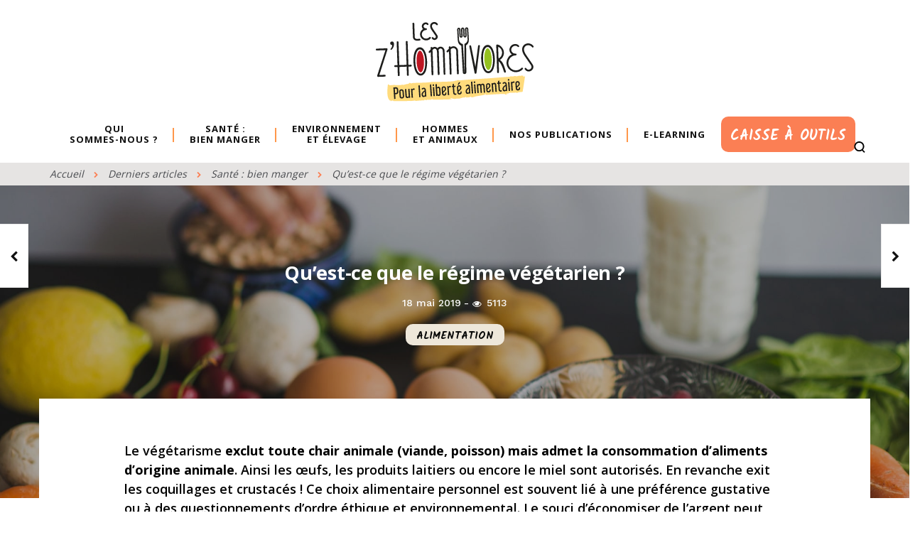

--- FILE ---
content_type: text/html; charset=UTF-8
request_url: https://leszhomnivores.fr/regime-vegetarien/
body_size: 38147
content:
<!doctype html>
<html lang="fr-FR">
<head>
	<meta charset="UTF-8">
	<meta name="viewport" content="width=device-width, initial-scale=1, maximum-scale=1">
	<link rel="profile" href="http://gmpg.org/xfn/11">
	<link rel="pingback" href="https://leszhomnivores.fr/xmlrpc.php">
	<link href='https://fonts.googleapis.com/css?family=Open+Sans:200,300,400,500,600,700,800,900&subset=cyrillic,cyrillic-ext,greek,greek-ext,latin-ext' rel='stylesheet' type='text/css'>
<link href='https://fonts.googleapis.com/css?family=Work+Sans:200,300,400,500,600,700,800,900&subset=cyrillic,cyrillic-ext,greek,greek-ext,latin-ext' rel='stylesheet' type='text/css'>
<link href='https://fonts.googleapis.com/css?family=Kalam:200,300,400,500,600,700,800,900&subset=cyrillic,cyrillic-ext,greek,greek-ext,latin-ext' rel='stylesheet' type='text/css'>
<meta name='robots' content='index, follow, max-image-preview:large, max-snippet:-1, max-video-preview:-1' />
	<style>img:is([sizes="auto" i], [sizes^="auto," i]) { contain-intrinsic-size: 3000px 1500px }</style>
	
	<!-- This site is optimized with the Yoast SEO plugin v26.9 - https://yoast.com/product/yoast-seo-wordpress/ -->
	<title>Qu&#039;est-ce que le régime végétarien ? - Les Z&#039;Homnivores</title>
	<meta name="description" content="Le végétarisme difère du végétalisme. Il exclut toute chair animale (viande, poisson) mais admet la consommation d’aliments d’origine animale." />
	<link rel="canonical" href="https://leszhomnivores.fr/regime-vegetarien/" />
	<meta property="og:locale" content="fr_FR" />
	<meta property="og:type" content="article" />
	<meta property="og:title" content="Qu&#039;est-ce que le régime végétarien ? - Les Z&#039;Homnivores" />
	<meta property="og:description" content="Le végétarisme difère du végétalisme. Il exclut toute chair animale (viande, poisson) mais admet la consommation d’aliments d’origine animale." />
	<meta property="og:url" content="https://leszhomnivores.fr/regime-vegetarien/" />
	<meta property="og:site_name" content="Les Z&#039;Homnivores" />
	<meta property="article:publisher" content="https://www.facebook.com/leszhomnivores/" />
	<meta property="article:published_time" content="2019-05-18T11:28:32+00:00" />
	<meta property="article:modified_time" content="2021-02-23T14:06:47+00:00" />
	<meta property="og:image" content="https://leszhomnivores.fr/wp-content/uploads/2019/05/vegetarien-min.jpg" />
	<meta property="og:image:width" content="1900" />
	<meta property="og:image:height" content="1268" />
	<meta property="og:image:type" content="image/jpeg" />
	<meta name="author" content="Les Z&#039;Homnivores" />
	<meta name="twitter:card" content="summary_large_image" />
	<meta name="twitter:creator" content="@leszhomnivores" />
	<meta name="twitter:site" content="@leszhomnivores" />
	<meta name="twitter:label1" content="Écrit par" />
	<meta name="twitter:data1" content="Les Z&#039;Homnivores" />
	<meta name="twitter:label2" content="Durée de lecture estimée" />
	<meta name="twitter:data2" content="2 minutes" />
	<script type="application/ld+json" class="yoast-schema-graph">{"@context":"https://schema.org","@graph":[{"@type":"Article","@id":"https://leszhomnivores.fr/regime-vegetarien/#article","isPartOf":{"@id":"https://leszhomnivores.fr/regime-vegetarien/"},"author":{"name":"Les Z'Homnivores","@id":"https://leszhomnivores.fr/#/schema/person/576fa3d59d4d258cb0d09ab094834d47"},"headline":"Qu&#8217;est-ce que le régime végétarien ?","datePublished":"2019-05-18T11:28:32+00:00","dateModified":"2021-02-23T14:06:47+00:00","mainEntityOfPage":{"@id":"https://leszhomnivores.fr/regime-vegetarien/"},"wordCount":484,"publisher":{"@id":"https://leszhomnivores.fr/#organization"},"image":{"@id":"https://leszhomnivores.fr/regime-vegetarien/#primaryimage"},"thumbnailUrl":"https://leszhomnivores.fr/wp-content/uploads/2019/05/vegetarien-min.jpg","keywords":["alimentation","régime"],"articleSection":["Les différents régimes","Santé : bien manger"],"inLanguage":"fr-FR"},{"@type":"WebPage","@id":"https://leszhomnivores.fr/regime-vegetarien/","url":"https://leszhomnivores.fr/regime-vegetarien/","name":"Qu'est-ce que le régime végétarien ? - Les Z&#039;Homnivores","isPartOf":{"@id":"https://leszhomnivores.fr/#website"},"primaryImageOfPage":{"@id":"https://leszhomnivores.fr/regime-vegetarien/#primaryimage"},"image":{"@id":"https://leszhomnivores.fr/regime-vegetarien/#primaryimage"},"thumbnailUrl":"https://leszhomnivores.fr/wp-content/uploads/2019/05/vegetarien-min.jpg","datePublished":"2019-05-18T11:28:32+00:00","dateModified":"2021-02-23T14:06:47+00:00","description":"Le végétarisme difère du végétalisme. Il exclut toute chair animale (viande, poisson) mais admet la consommation d’aliments d’origine animale.","breadcrumb":{"@id":"https://leszhomnivores.fr/regime-vegetarien/#breadcrumb"},"inLanguage":"fr-FR","potentialAction":[{"@type":"ReadAction","target":["https://leszhomnivores.fr/regime-vegetarien/"]}]},{"@type":"ImageObject","inLanguage":"fr-FR","@id":"https://leszhomnivores.fr/regime-vegetarien/#primaryimage","url":"https://leszhomnivores.fr/wp-content/uploads/2019/05/vegetarien-min.jpg","contentUrl":"https://leszhomnivores.fr/wp-content/uploads/2019/05/vegetarien-min.jpg","width":1900,"height":1268,"caption":"végétarisme-risque-aliments-nutrition"},{"@type":"BreadcrumbList","@id":"https://leszhomnivores.fr/regime-vegetarien/#breadcrumb","itemListElement":[{"@type":"ListItem","position":1,"name":"Accueil","item":"https://leszhomnivores.fr/"},{"@type":"ListItem","position":2,"name":"Derniers articles","item":"https://leszhomnivores.fr/derniers-articles-2-2/"},{"@type":"ListItem","position":3,"name":"Santé : bien manger","item":"https://leszhomnivores.fr/category/sante-bien-manger/"},{"@type":"ListItem","position":4,"name":"Qu&rsquo;est-ce que le régime végétarien ?"}]},{"@type":"WebSite","@id":"https://leszhomnivores.fr/#website","url":"https://leszhomnivores.fr/","name":"Les Z&#039;Homnivores","description":"","publisher":{"@id":"https://leszhomnivores.fr/#organization"},"potentialAction":[{"@type":"SearchAction","target":{"@type":"EntryPoint","urlTemplate":"https://leszhomnivores.fr/?s={search_term_string}"},"query-input":{"@type":"PropertyValueSpecification","valueRequired":true,"valueName":"search_term_string"}}],"inLanguage":"fr-FR"},{"@type":"Organization","@id":"https://leszhomnivores.fr/#organization","name":"Produit en Bretagne","url":"https://leszhomnivores.fr/","logo":{"@type":"ImageObject","inLanguage":"fr-FR","@id":"https://leszhomnivores.fr/#/schema/logo/image/","url":"https://leszhomnivores.fr/wp-content/uploads/2018/12/Produit-en-Bretagne.png","contentUrl":"https://leszhomnivores.fr/wp-content/uploads/2018/12/Produit-en-Bretagne.png","width":186,"height":186,"caption":"Produit en Bretagne"},"image":{"@id":"https://leszhomnivores.fr/#/schema/logo/image/"},"sameAs":["https://www.facebook.com/leszhomnivores/","https://x.com/leszhomnivores","https://www.youtube.com/channel/UC08LJM9D5aUwTvHCFSa1AIg"]},{"@type":"Person","@id":"https://leszhomnivores.fr/#/schema/person/576fa3d59d4d258cb0d09ab094834d47","name":"Les Z'Homnivores","image":{"@type":"ImageObject","inLanguage":"fr-FR","@id":"https://leszhomnivores.fr/#/schema/person/image/","url":"https://secure.gravatar.com/avatar/f082f15c584b1b578f4bae43eae409cb0e9b8ec627af828d98f822059d2fe3be?s=96&d=mm&r=g","contentUrl":"https://secure.gravatar.com/avatar/f082f15c584b1b578f4bae43eae409cb0e9b8ec627af828d98f822059d2fe3be?s=96&d=mm&r=g","caption":"Les Z'Homnivores"}}]}</script>
	<!-- / Yoast SEO plugin. -->


<link rel='dns-prefetch' href='//cdnjs.cloudflare.com' />
<link rel="alternate" type="application/rss+xml" title="Les Z&#039;Homnivores &raquo; Flux" href="https://leszhomnivores.fr/feed/" />
<link rel="alternate" type="application/rss+xml" title="Les Z&#039;Homnivores &raquo; Flux des commentaires" href="https://leszhomnivores.fr/comments/feed/" />
<script type="text/javascript">
/* <![CDATA[ */
window._wpemojiSettings = {"baseUrl":"https:\/\/s.w.org\/images\/core\/emoji\/16.0.1\/72x72\/","ext":".png","svgUrl":"https:\/\/s.w.org\/images\/core\/emoji\/16.0.1\/svg\/","svgExt":".svg","source":{"concatemoji":"https:\/\/leszhomnivores.fr\/wp-includes\/js\/wp-emoji-release.min.js"}};
/*! This file is auto-generated */
!function(s,n){var o,i,e;function c(e){try{var t={supportTests:e,timestamp:(new Date).valueOf()};sessionStorage.setItem(o,JSON.stringify(t))}catch(e){}}function p(e,t,n){e.clearRect(0,0,e.canvas.width,e.canvas.height),e.fillText(t,0,0);var t=new Uint32Array(e.getImageData(0,0,e.canvas.width,e.canvas.height).data),a=(e.clearRect(0,0,e.canvas.width,e.canvas.height),e.fillText(n,0,0),new Uint32Array(e.getImageData(0,0,e.canvas.width,e.canvas.height).data));return t.every(function(e,t){return e===a[t]})}function u(e,t){e.clearRect(0,0,e.canvas.width,e.canvas.height),e.fillText(t,0,0);for(var n=e.getImageData(16,16,1,1),a=0;a<n.data.length;a++)if(0!==n.data[a])return!1;return!0}function f(e,t,n,a){switch(t){case"flag":return n(e,"\ud83c\udff3\ufe0f\u200d\u26a7\ufe0f","\ud83c\udff3\ufe0f\u200b\u26a7\ufe0f")?!1:!n(e,"\ud83c\udde8\ud83c\uddf6","\ud83c\udde8\u200b\ud83c\uddf6")&&!n(e,"\ud83c\udff4\udb40\udc67\udb40\udc62\udb40\udc65\udb40\udc6e\udb40\udc67\udb40\udc7f","\ud83c\udff4\u200b\udb40\udc67\u200b\udb40\udc62\u200b\udb40\udc65\u200b\udb40\udc6e\u200b\udb40\udc67\u200b\udb40\udc7f");case"emoji":return!a(e,"\ud83e\udedf")}return!1}function g(e,t,n,a){var r="undefined"!=typeof WorkerGlobalScope&&self instanceof WorkerGlobalScope?new OffscreenCanvas(300,150):s.createElement("canvas"),o=r.getContext("2d",{willReadFrequently:!0}),i=(o.textBaseline="top",o.font="600 32px Arial",{});return e.forEach(function(e){i[e]=t(o,e,n,a)}),i}function t(e){var t=s.createElement("script");t.src=e,t.defer=!0,s.head.appendChild(t)}"undefined"!=typeof Promise&&(o="wpEmojiSettingsSupports",i=["flag","emoji"],n.supports={everything:!0,everythingExceptFlag:!0},e=new Promise(function(e){s.addEventListener("DOMContentLoaded",e,{once:!0})}),new Promise(function(t){var n=function(){try{var e=JSON.parse(sessionStorage.getItem(o));if("object"==typeof e&&"number"==typeof e.timestamp&&(new Date).valueOf()<e.timestamp+604800&&"object"==typeof e.supportTests)return e.supportTests}catch(e){}return null}();if(!n){if("undefined"!=typeof Worker&&"undefined"!=typeof OffscreenCanvas&&"undefined"!=typeof URL&&URL.createObjectURL&&"undefined"!=typeof Blob)try{var e="postMessage("+g.toString()+"("+[JSON.stringify(i),f.toString(),p.toString(),u.toString()].join(",")+"));",a=new Blob([e],{type:"text/javascript"}),r=new Worker(URL.createObjectURL(a),{name:"wpTestEmojiSupports"});return void(r.onmessage=function(e){c(n=e.data),r.terminate(),t(n)})}catch(e){}c(n=g(i,f,p,u))}t(n)}).then(function(e){for(var t in e)n.supports[t]=e[t],n.supports.everything=n.supports.everything&&n.supports[t],"flag"!==t&&(n.supports.everythingExceptFlag=n.supports.everythingExceptFlag&&n.supports[t]);n.supports.everythingExceptFlag=n.supports.everythingExceptFlag&&!n.supports.flag,n.DOMReady=!1,n.readyCallback=function(){n.DOMReady=!0}}).then(function(){return e}).then(function(){var e;n.supports.everything||(n.readyCallback(),(e=n.source||{}).concatemoji?t(e.concatemoji):e.wpemoji&&e.twemoji&&(t(e.twemoji),t(e.wpemoji)))}))}((window,document),window._wpemojiSettings);
/* ]]> */
</script>
<style id='wp-emoji-styles-inline-css' type='text/css'>

	img.wp-smiley, img.emoji {
		display: inline !important;
		border: none !important;
		box-shadow: none !important;
		height: 1em !important;
		width: 1em !important;
		margin: 0 0.07em !important;
		vertical-align: -0.1em !important;
		background: none !important;
		padding: 0 !important;
	}
</style>
<link rel='stylesheet' id='wp-block-library-css' href='https://leszhomnivores.fr/wp-includes/css/dist/block-library/style.min.css' type='text/css' media='all' />
<style id='classic-theme-styles-inline-css' type='text/css'>
/*! This file is auto-generated */
.wp-block-button__link{color:#fff;background-color:#32373c;border-radius:9999px;box-shadow:none;text-decoration:none;padding:calc(.667em + 2px) calc(1.333em + 2px);font-size:1.125em}.wp-block-file__button{background:#32373c;color:#fff;text-decoration:none}
</style>
<style id='global-styles-inline-css' type='text/css'>
:root{--wp--preset--aspect-ratio--square: 1;--wp--preset--aspect-ratio--4-3: 4/3;--wp--preset--aspect-ratio--3-4: 3/4;--wp--preset--aspect-ratio--3-2: 3/2;--wp--preset--aspect-ratio--2-3: 2/3;--wp--preset--aspect-ratio--16-9: 16/9;--wp--preset--aspect-ratio--9-16: 9/16;--wp--preset--color--black: #000000;--wp--preset--color--cyan-bluish-gray: #abb8c3;--wp--preset--color--white: #ffffff;--wp--preset--color--pale-pink: #f78da7;--wp--preset--color--vivid-red: #cf2e2e;--wp--preset--color--luminous-vivid-orange: #ff6900;--wp--preset--color--luminous-vivid-amber: #fcb900;--wp--preset--color--light-green-cyan: #7bdcb5;--wp--preset--color--vivid-green-cyan: #00d084;--wp--preset--color--pale-cyan-blue: #8ed1fc;--wp--preset--color--vivid-cyan-blue: #0693e3;--wp--preset--color--vivid-purple: #9b51e0;--wp--preset--gradient--vivid-cyan-blue-to-vivid-purple: linear-gradient(135deg,rgba(6,147,227,1) 0%,rgb(155,81,224) 100%);--wp--preset--gradient--light-green-cyan-to-vivid-green-cyan: linear-gradient(135deg,rgb(122,220,180) 0%,rgb(0,208,130) 100%);--wp--preset--gradient--luminous-vivid-amber-to-luminous-vivid-orange: linear-gradient(135deg,rgba(252,185,0,1) 0%,rgba(255,105,0,1) 100%);--wp--preset--gradient--luminous-vivid-orange-to-vivid-red: linear-gradient(135deg,rgba(255,105,0,1) 0%,rgb(207,46,46) 100%);--wp--preset--gradient--very-light-gray-to-cyan-bluish-gray: linear-gradient(135deg,rgb(238,238,238) 0%,rgb(169,184,195) 100%);--wp--preset--gradient--cool-to-warm-spectrum: linear-gradient(135deg,rgb(74,234,220) 0%,rgb(151,120,209) 20%,rgb(207,42,186) 40%,rgb(238,44,130) 60%,rgb(251,105,98) 80%,rgb(254,248,76) 100%);--wp--preset--gradient--blush-light-purple: linear-gradient(135deg,rgb(255,206,236) 0%,rgb(152,150,240) 100%);--wp--preset--gradient--blush-bordeaux: linear-gradient(135deg,rgb(254,205,165) 0%,rgb(254,45,45) 50%,rgb(107,0,62) 100%);--wp--preset--gradient--luminous-dusk: linear-gradient(135deg,rgb(255,203,112) 0%,rgb(199,81,192) 50%,rgb(65,88,208) 100%);--wp--preset--gradient--pale-ocean: linear-gradient(135deg,rgb(255,245,203) 0%,rgb(182,227,212) 50%,rgb(51,167,181) 100%);--wp--preset--gradient--electric-grass: linear-gradient(135deg,rgb(202,248,128) 0%,rgb(113,206,126) 100%);--wp--preset--gradient--midnight: linear-gradient(135deg,rgb(2,3,129) 0%,rgb(40,116,252) 100%);--wp--preset--font-size--small: 13px;--wp--preset--font-size--medium: 20px;--wp--preset--font-size--large: 36px;--wp--preset--font-size--x-large: 42px;--wp--preset--spacing--20: 0.44rem;--wp--preset--spacing--30: 0.67rem;--wp--preset--spacing--40: 1rem;--wp--preset--spacing--50: 1.5rem;--wp--preset--spacing--60: 2.25rem;--wp--preset--spacing--70: 3.38rem;--wp--preset--spacing--80: 5.06rem;--wp--preset--shadow--natural: 6px 6px 9px rgba(0, 0, 0, 0.2);--wp--preset--shadow--deep: 12px 12px 50px rgba(0, 0, 0, 0.4);--wp--preset--shadow--sharp: 6px 6px 0px rgba(0, 0, 0, 0.2);--wp--preset--shadow--outlined: 6px 6px 0px -3px rgba(255, 255, 255, 1), 6px 6px rgba(0, 0, 0, 1);--wp--preset--shadow--crisp: 6px 6px 0px rgba(0, 0, 0, 1);}:where(.is-layout-flex){gap: 0.5em;}:where(.is-layout-grid){gap: 0.5em;}body .is-layout-flex{display: flex;}.is-layout-flex{flex-wrap: wrap;align-items: center;}.is-layout-flex > :is(*, div){margin: 0;}body .is-layout-grid{display: grid;}.is-layout-grid > :is(*, div){margin: 0;}:where(.wp-block-columns.is-layout-flex){gap: 2em;}:where(.wp-block-columns.is-layout-grid){gap: 2em;}:where(.wp-block-post-template.is-layout-flex){gap: 1.25em;}:where(.wp-block-post-template.is-layout-grid){gap: 1.25em;}.has-black-color{color: var(--wp--preset--color--black) !important;}.has-cyan-bluish-gray-color{color: var(--wp--preset--color--cyan-bluish-gray) !important;}.has-white-color{color: var(--wp--preset--color--white) !important;}.has-pale-pink-color{color: var(--wp--preset--color--pale-pink) !important;}.has-vivid-red-color{color: var(--wp--preset--color--vivid-red) !important;}.has-luminous-vivid-orange-color{color: var(--wp--preset--color--luminous-vivid-orange) !important;}.has-luminous-vivid-amber-color{color: var(--wp--preset--color--luminous-vivid-amber) !important;}.has-light-green-cyan-color{color: var(--wp--preset--color--light-green-cyan) !important;}.has-vivid-green-cyan-color{color: var(--wp--preset--color--vivid-green-cyan) !important;}.has-pale-cyan-blue-color{color: var(--wp--preset--color--pale-cyan-blue) !important;}.has-vivid-cyan-blue-color{color: var(--wp--preset--color--vivid-cyan-blue) !important;}.has-vivid-purple-color{color: var(--wp--preset--color--vivid-purple) !important;}.has-black-background-color{background-color: var(--wp--preset--color--black) !important;}.has-cyan-bluish-gray-background-color{background-color: var(--wp--preset--color--cyan-bluish-gray) !important;}.has-white-background-color{background-color: var(--wp--preset--color--white) !important;}.has-pale-pink-background-color{background-color: var(--wp--preset--color--pale-pink) !important;}.has-vivid-red-background-color{background-color: var(--wp--preset--color--vivid-red) !important;}.has-luminous-vivid-orange-background-color{background-color: var(--wp--preset--color--luminous-vivid-orange) !important;}.has-luminous-vivid-amber-background-color{background-color: var(--wp--preset--color--luminous-vivid-amber) !important;}.has-light-green-cyan-background-color{background-color: var(--wp--preset--color--light-green-cyan) !important;}.has-vivid-green-cyan-background-color{background-color: var(--wp--preset--color--vivid-green-cyan) !important;}.has-pale-cyan-blue-background-color{background-color: var(--wp--preset--color--pale-cyan-blue) !important;}.has-vivid-cyan-blue-background-color{background-color: var(--wp--preset--color--vivid-cyan-blue) !important;}.has-vivid-purple-background-color{background-color: var(--wp--preset--color--vivid-purple) !important;}.has-black-border-color{border-color: var(--wp--preset--color--black) !important;}.has-cyan-bluish-gray-border-color{border-color: var(--wp--preset--color--cyan-bluish-gray) !important;}.has-white-border-color{border-color: var(--wp--preset--color--white) !important;}.has-pale-pink-border-color{border-color: var(--wp--preset--color--pale-pink) !important;}.has-vivid-red-border-color{border-color: var(--wp--preset--color--vivid-red) !important;}.has-luminous-vivid-orange-border-color{border-color: var(--wp--preset--color--luminous-vivid-orange) !important;}.has-luminous-vivid-amber-border-color{border-color: var(--wp--preset--color--luminous-vivid-amber) !important;}.has-light-green-cyan-border-color{border-color: var(--wp--preset--color--light-green-cyan) !important;}.has-vivid-green-cyan-border-color{border-color: var(--wp--preset--color--vivid-green-cyan) !important;}.has-pale-cyan-blue-border-color{border-color: var(--wp--preset--color--pale-cyan-blue) !important;}.has-vivid-cyan-blue-border-color{border-color: var(--wp--preset--color--vivid-cyan-blue) !important;}.has-vivid-purple-border-color{border-color: var(--wp--preset--color--vivid-purple) !important;}.has-vivid-cyan-blue-to-vivid-purple-gradient-background{background: var(--wp--preset--gradient--vivid-cyan-blue-to-vivid-purple) !important;}.has-light-green-cyan-to-vivid-green-cyan-gradient-background{background: var(--wp--preset--gradient--light-green-cyan-to-vivid-green-cyan) !important;}.has-luminous-vivid-amber-to-luminous-vivid-orange-gradient-background{background: var(--wp--preset--gradient--luminous-vivid-amber-to-luminous-vivid-orange) !important;}.has-luminous-vivid-orange-to-vivid-red-gradient-background{background: var(--wp--preset--gradient--luminous-vivid-orange-to-vivid-red) !important;}.has-very-light-gray-to-cyan-bluish-gray-gradient-background{background: var(--wp--preset--gradient--very-light-gray-to-cyan-bluish-gray) !important;}.has-cool-to-warm-spectrum-gradient-background{background: var(--wp--preset--gradient--cool-to-warm-spectrum) !important;}.has-blush-light-purple-gradient-background{background: var(--wp--preset--gradient--blush-light-purple) !important;}.has-blush-bordeaux-gradient-background{background: var(--wp--preset--gradient--blush-bordeaux) !important;}.has-luminous-dusk-gradient-background{background: var(--wp--preset--gradient--luminous-dusk) !important;}.has-pale-ocean-gradient-background{background: var(--wp--preset--gradient--pale-ocean) !important;}.has-electric-grass-gradient-background{background: var(--wp--preset--gradient--electric-grass) !important;}.has-midnight-gradient-background{background: var(--wp--preset--gradient--midnight) !important;}.has-small-font-size{font-size: var(--wp--preset--font-size--small) !important;}.has-medium-font-size{font-size: var(--wp--preset--font-size--medium) !important;}.has-large-font-size{font-size: var(--wp--preset--font-size--large) !important;}.has-x-large-font-size{font-size: var(--wp--preset--font-size--x-large) !important;}
:where(.wp-block-post-template.is-layout-flex){gap: 1.25em;}:where(.wp-block-post-template.is-layout-grid){gap: 1.25em;}
:where(.wp-block-columns.is-layout-flex){gap: 2em;}:where(.wp-block-columns.is-layout-grid){gap: 2em;}
:root :where(.wp-block-pullquote){font-size: 1.5em;line-height: 1.6;}
</style>
<link rel='stylesheet' id='contact-form-7-css' href='https://leszhomnivores.fr/wp-content/plugins/contact-form-7/includes/css/styles.css?ver=5.9.4' type='text/css' media='all' />
<link rel='stylesheet' id='learndash_quiz_front_css-css' href='//leszhomnivores.fr/wp-content/plugins/sfwd-lms/themes/legacy/templates/learndash_quiz_front.min.css?ver=4.3.1.3' type='text/css' media='all' />
<link rel='stylesheet' id='jquery-dropdown-css-css' href='//leszhomnivores.fr/wp-content/plugins/sfwd-lms/assets/css/jquery.dropdown.min.css?ver=4.3.1.3' type='text/css' media='all' />
<link rel='stylesheet' id='learndash_lesson_video-css' href='//leszhomnivores.fr/wp-content/plugins/sfwd-lms/themes/legacy/templates/learndash_lesson_video.min.css?ver=4.3.1.3' type='text/css' media='all' />
<link rel='stylesheet' id='sldcaloriecalculator-css-css' href='https://leszhomnivores.fr/wp-content/plugins/sld-calorie-calculator/public/css/sldcaloriecalculator.css' type='text/css' media='all' />
<link rel='stylesheet' id='buttons-css' href='https://leszhomnivores.fr/wp-includes/css/buttons.min.css' type='text/css' media='all' />
<link rel='stylesheet' id='dashicons-css' href='https://leszhomnivores.fr/wp-includes/css/dashicons.min.css' type='text/css' media='all' />
<link rel='stylesheet' id='mediaelement-css' href='https://leszhomnivores.fr/wp-includes/js/mediaelement/mediaelementplayer-legacy.min.css?ver=4.2.17' type='text/css' media='all' />
<link rel='stylesheet' id='wp-mediaelement-css' href='https://leszhomnivores.fr/wp-includes/js/mediaelement/wp-mediaelement.min.css' type='text/css' media='all' />
<link rel='stylesheet' id='media-views-css' href='https://leszhomnivores.fr/wp-includes/css/media-views.min.css' type='text/css' media='all' />
<link rel='stylesheet' id='imgareaselect-css' href='https://leszhomnivores.fr/wp-includes/js/imgareaselect/imgareaselect.css?ver=0.9.8' type='text/css' media='all' />
<link rel='stylesheet' id='sldimccalculator-css-css' href='https://leszhomnivores.fr/wp-content/plugins/sld-imc-calculator/public/css/sldimccalculator.css' type='text/css' media='all' />
<link rel='stylesheet' id='wordpress-gdpr-css' href='https://leszhomnivores.fr/wp-content/plugins/wordpress-gdpr/public/css/wordpress-gdpr-public.css?ver=1.9.27' type='text/css' media='all' />
<link rel='stylesheet' id='font-awesome-css' href='https://cdnjs.cloudflare.com/ajax/libs/font-awesome/4.7.0/css/font-awesome.min.css?ver=4.7.0' type='text/css' media='all' />
<link rel='stylesheet' id='parent-style-css' href='https://leszhomnivores.fr/wp-content/themes/evonews/style.css' type='text/css' media='all' />
<link rel='stylesheet' id='child-style-css' href='https://leszhomnivores.fr/wp-content/themes/evonews-child/style.css?ver=1.0.2' type='text/css' media='all' />
<link rel='stylesheet' id='evo-core-style-css' href='https://leszhomnivores.fr/wp-content/themes/evonews/includes/assets/css/evo-core.css' type='text/css' media='all' />
<link rel='stylesheet' id='vo-style-css' href='https://leszhomnivores.fr/wp-content/themes/evonews-child/style.css' type='text/css' media='all' />
<link rel='stylesheet' id='evo-custom-style-css' href='https://leszhomnivores.fr/wp-content/themes/evonews/includes/assets/css/css-settings.css' type='text/css' media='all' />
<style id='evo-custom-style-inline-css' type='text/css'>
body{font-family:Open Sans!important;font-size:16px!important;}
.evo-logo-text{font-family:Work Sans;}
.evo-main-menu ul li > a{font-family:Open Sans!important;text-transform:uppercase!important;}
.evo-mobile-nav ul li a{font-family:Work Sans;}
.evo-entry-title{font-family:Open Sans!important;font-weight:600!important;}
.woocommerce div.product .product_title, .woocommerce ul.products li.product .woocommerce-loop-product__title, .woocommerce ul.products li.product h3, .woocommerce .evo-cart-page table.shop_table tbody td.product-name{font-family:Work Sans;}
.evo-title{color:#000000!important;font-family:Kalam!important;font-size:22px!important;letter-spacing:0.01em!important;text-transform:uppercase!important;}
.evo-post-meta > *{font-family:Work Sans;}
.evo-entry-content p{font-family:Open Sans!important;}
.evo-post-category a{font-family:Work Sans;}
::selection{background-color:#fb7f54;}.evo-default-color, .evo-remember-form input[type="checkbox"]:checked + label:after, .evo-mobile-subscribe i, .evo-brnews-a.evo-light-brnews .evo-br-news-title, .plyr__progress--played, .plyr__volume--display, .evo-module-video.evo-module-light .evo-video-item:hover .evo-video-icon, .evo-module-video.evo-module-light .active-video .evo-video-icon, .evo-module-video.evo-module-light .active-video .evo-entry-title a, .evo-video-module-b .active-video .evo-entry-title a, .evo-module-author .evo-author-name > a:hover, .evo-tab-list a.selected, .entry-content a, .evo-post-tags ul li a:hover, .evo-post-source a:hover, .evo-post-via a:hover, .comment-list li .comment-author a:hover, .evo-single-newsletter form input[type="submit"]:hover, .comment-text a, .evo-author-bio .evo-author-name > a:hover, .widget_archive ul li a:hover, .widget_categories ul li a:hover, .widget_pages ul li a:hover, .widget_meta ul li a:hover, .widget_recent_entries ul li a:hover, .widget_nav_menu ul li a:hover{color:#fb7f54;}.mega-menu .evo-mega-menu-content:before, .evo-login-register-form .evo-form-group button, .evo-mobile-subscribe form input[type="submit"], .slick-dots li.slick-active button, .evo-button-c .evo-button-style a:hover, .evo-button-b .evo-button-style a:hover, .evo-post-format-c .evo-post-format, .evo-post-meta.center .evo-post-share-buttons.evo-anime-top, .evo-pagination-b .evo-pagination .nav-links a:hover, .evo-pagination-b .evo-ajax-more a:hover, .evo-pagination-b .evo-pagination > * > a:hover, .evo-pagination-b .page-numbers.current, .evo-brnews-a .slick-arrow:hover:before, .evo-brnews-a.evo-colored-brnews .evo-module-inner, .evo-carousel-a .slick-arrow:hover:before, .plyr--video .plyr__controls button.tab-focus:focus, .plyr--video .plyr__controls button:hover, .evo-video-module-b .active-video .evo-video-image:before, .evo-video-module-c.evo-module-light .evo-video-image i, .evo-not-found-form .search_input:focus + button, .evo-recent-style-b .evo-post-number, .evo-tab-widget .evo-post-number, .evo-review-widget ul li .evo-review-bar-item span, .evo-review-widget ul li a .evo-review-score, .comment-respond input[type="submit"]:hover, .evo-post-directions-inner > * a:hover, .evo-single-progress > *, .evo-back-top a:hover, .evo-error-first, .evo-error-button a:hover{background-color:#fb7f54;}.evo-login-register-form .evo-form-group input[type="text"]:focus, .evo-login-register-form .evo-form-group input[type="password"]:focus, .evo-login-register-form .evo-form-group input[type="email"]:focus, .evo-mobile-subscribe form input[type="email"]:focus, .evo-button-b .evo-button-style a:hover, .evo-not-found-form .search_input:focus{border-color:#fb7f54;}.evo-spinner{border-top-color:#fb7f54;}.evo-button-e .evo-button-style a:before{background-color:#d7d4ff;}.evo-button-e .evo-button-style a{color:#fb7f54;}.evo-button-e .evo-button-style a{border-color:#fb7f54;}.evo-reviw-point{background-color:#ffd700;}.evo-review-rating-stars{color:#ffd700;}.evo-entry-title a{color:#111;}.evo-post .evo-entry-title a:hover, .woocommerce ul.products li.product .woocommerce-loop-product__title:hover{color:#fb7f54;}.evo-post-meta > *, .evo-post-meta > * > a, .evo-post-meta > *~*:before, .evo-featured-d.evo-module-dark .evo-post-meta > *, .evo-featured-d.evo-module-dark .evo-post-meta > * > a, .evo-featured-d.evo-module-dark .evo-post-meta > *~*:before{color:#bbb;}.evo-post-author a{color:#111111;}.evo-entry-content p{color:#565656;}.evo-entry-content p{color:#565656;}.evo-single-post .evo-entry-content p{padding-left:0px;}.evo-single-post .evo-entry-content p{padding-right:0px;}.evo-gradient-a{background: rgb(2,101,254);
    background: -moz-linear-gradient(left,  rgba(2,101,254,1) 0%, rgba(109,2,201,1) 100%);
    background: -webkit-linear-gradient(left,  rgba(2,101,254,1) 0%,rgba(109,2,201,1) 100%);
    background: linear-gradient(to right,  rgba(2,101,254,1) 0%,rgba(109,2,201,1) 100%);
    filter: progid:DXImageTransform.Microsoft.gradient( startColorstr='#0265fe', endColorstr='#6d02c9',GradientType=1 );}.evo-gradient-b{background: rgb(68,202,231);
    background: -moz-linear-gradient(left,  rgba(68,202,231,1) 0%, rgba(1,244,200,1) 100%);
    background: -webkit-linear-gradient(left,  rgba(68,202,231,1) 0%,rgba(1,244,200,1) 100%);
    background: linear-gradient(to right,  rgba(68,202,231,1) 0%,rgba(1,244,200,1) 100%);
    filter: progid:DXImageTransform.Microsoft.gradient( startColorstr='#44cae7', endColorstr='#01f4c8',GradientType=1 );}.evo-gradient-c{background: rgb(253,18,18);
	background: -moz-linear-gradient(left,  rgba(253,18,18,1) 0%, rgba(251,162,7,1) 100%);
	background: -webkit-linear-gradient(left,  rgba(253,18,18,1) 0%,rgba(251,162,7,1) 100%);
	background: linear-gradient(to right,  rgba(253,18,18,1) 0%,rgba(251,162,7,1) 100%);
	filter: progid:DXImageTransform.Microsoft.gradient( startColorstr='#fd1212', endColorstr='#fba207',GradientType=1 );}.evo-button-f .evo-button-style a{background: rgb(2,101,254);
    background: -moz-linear-gradient(left,  rgba(2,101,254,1) 0%, rgba(109,2,201,1) 100%);
    background: -webkit-linear-gradient(left,  rgba(2,101,254,1) 0%,rgba(109,2,201,1) 100%);
    background: linear-gradient(to right,  rgba(2,101,254,1) 0%,rgba(109,2,201,1) 100%);
    filter: progid:DXImageTransform.Microsoft.gradient( startColorstr='#0265fe', endColorstr='#6d02c9',GradientType=1 );}.evo-post-format-b .evo-post-format{background: rgb(2,101,254);
    background: -moz-linear-gradient(left,  rgba(2,101,254,1) 0%, rgba(109,2,201,1) 100%);
    background: -webkit-linear-gradient(left,  rgba(2,101,254,1) 0%,rgba(109,2,201,1) 100%);
    background: linear-gradient(to right,  rgba(2,101,254,1) 0%,rgba(109,2,201,1) 100%);
    filter: progid:DXImageTransform.Microsoft.gradient( startColorstr='#0265fe', endColorstr='#6d02c9',GradientType=1 );}.evo-footer-widgets, .evo-footer-widgets p, .evo-footer-widgets p, .evo-footer-copyright p, .evo-footer-widgets .widget_rss ul li .rssSummary, .evo-footer-widgets #wp-calendar > caption, .evo-footer-widgets .evo-post-meta > *, .evo-footer-widgets .evo-post-meta > *~*:before{color:#ffffff;}.evo-footer, .evo-footer-widgets .slick-arrow:before, .evo-footer-widgets .evo-recent-style-c .evo-post-number{background-color:#262626;}.evo-footer-widgets a, .evo-footer-menu ul li a, .widget_search button, .evo-footer-widgets .evo-recent-style-c .evo-post-number{color:#ffffff;}.evo-footer-widgets .widget_recent_comments ul li .comment-author-link{border-color:#ffffff;}.evo-color-header .evo-header-topbar{background-color:#111;}.evo-color-header .evo-header-topbar .evo-topbar-quick, .evo-color-header .evo-header-topbar .evo-topbar-quick a{color:#fff;}.evo-close-browse .evo-close:before, .evo-close-browse .evo-close:after{background-color:#fff;}.evo-color-header .evo-header-topbar .evo-topbar-quick a:hover{color:#fff;}.evo-close-browse .evo-close:hover:before, .evo-close-browse .evo-close:hover:after{background-color:#fff;}.evo-color-header .evo-topbar-menu > ul > li a{color:#fff;}.evo-color-header .evo-topbar-menu > ul > li > a:hover, .evo-color-header .evo-topbar-menu > ul > li:hover > a{color:#fff;}.evo-color-header .evo-topbar-menu ul li ul{background-color:#111111;}.evo-color-header .evo-topbar-menu ul li ul li a{color:#fff;}.evo-color-header .evo-topbar-menu ul li ul li a:hover, .evo-color-header .evo-topbar-menu ul li ul li:hover > a{color:#fff;}.evo-color-header .evo-header-a, .evo-color-header .evo-header-a .evo-hamburger span:before {background-color:#fff;}.evo-color-header .evo-header-a a{color:#fff;}.evo-color-header .evo-header-a .evo-hamburger span{background-color:#fff;}.evo-color-header .evo-header-a a:hover{color:#fff;}.evo-color-header .evo-header-a .evo-hamburger:hover span{background-color:#fff;}.evo-color-header .evo-header-b, .evo-color-header .evo-header-b .evo-hamburger span:before{background-color:#fff;}.evo-color-header .evo-header-b .evo-quick-button a{color:#111111;}.evo-color-header .evo-header-b .evo-hamburger span{background-color:#111111;}.evo-color-header .evo-header-b .evo-quick-button a:hover{color:#fb7f54;}.evo-color-header .evo-header-b .evo-hamburger:hover span{background-color:#fb7f54;}.evo-color-header .evo-header-b .evo-main-menu > ul > li > a{color:#111;}.evo-color-header .evo-header-b .evo-main-menu > ul > li > a:hover, .evo-color-header .evo-header-b .evo-main-menu > ul > li:hover > a, .evo-main-menu.active-menu-color > ul > li.current-menu-item > a{color:#fb7f54;}.evo-color-header .evo-child-menu, .evo-color-header .evo-mega-menu-content, .evo-color-header .evo-mega-category.three-menu{background-color:#fff;}.evo-color-header .evo-main-menu .evo-child-menu ul li a:hover, .evo-color-header .evo-main-menu .evo-child-menu ul li:hover > a, .evo-color-header .evo-mega-menu-content > .sub-menu > li > a:hover, .evo-color-header .evo-mega-menu-content > .sub-menu > li:hover > a, .mega-menu .evo-mega-menu-content .sub-menu > li > a:hover, .mega-menu .evo-mega-menu-content .sub-menu > li:hover > a, .mega-menu .evo-entry-title a:hover {color:#fb7f54;}.mega-menu .evo-post-meta > *, .mega-menu .evo-post-meta > * > a{color:#bbb;}.evo-header-sticky, .evo-header-sticky .evo-hamburger span:before, .evo-single-sticky{background-color:#fff;}.evo-header-sticky .evo-quick-button a, .evo-single-sticky > *, .evo-sticky-meta .evo-post-comment a, .evo-social li a{color:#111;}.evo-single-sticky .evo-post-sticky:before{background-color:#111;}.evo-header-sticky .evo-hamburger span, .evo-single-sticky .evo-post-detail .evo-post-author:before, .evo-sticky-meta .evo-share-buttons:before{background-color:#111;}.evo-header-sticky .evo-quick-button a:hover{color:#fb7f54;}.evo-header-sticky .evo-hamburger:hover span{background-color:#fb7f54;}.evo-header-sticky .evo-main-menu > ul > li > a{color:#111;}.evo-header-sticky .evo-main-menu > ul > li > a:hover, .evo-header-sticky .evo-main-menu > ul > li:hover > a{color:#fb7f54;}.evo-header-mobile, .evo-header-mobile .evo-hamburger span:before{background-color:#fff;}.evo-header-mobile .evo-quick-button a{color:#111;}.evo-header-mobile .evo-hamburger span{background-color:#111;}.evo-header-desktop .evo-logo-text{color:#1100f7;}.evo-header-mobile .evo-logo-text{color:#1100f7;}.evo-mobile-top .evo-logo-text{color:#1100f7;}.evo-header-sticky .evo-logo-text, .evo-single-sticky .evo-logo-text{color:#1100f7;}.evo-header-a{padding:20px 0px;}.evo-header-desktop .evo-brand-logo img{max-height:224px;}.evo-header-mobile .evo-brand-logo img{max-height:54px;}.evo-mobile-top .evo-brand-logo img{max-height:30px;}.evo-header-sticky .evo-brand-logo img{max-height:54px;}.evo-transparent-header .evo-header-desktop .evo-brand-logo img{max-height:22px;}.woocommerce .widget_price_filter .ui-slider .ui-slider-handle, .woocommerce .widget_price_filter .ui-slider .ui-slider-range, .woocommerce .widget_price_filter .price_slider_wrapper .ui-widget-content, .woocommerce .woocommerce-form-login .woocommerce-Button, .woocommerce .woocommerce-form-login .woocommerce-Button:hover, .woocommerce .woocommerce-mini-cart__buttons.buttons .button.checkout, .woocommerce #respond input#submit.alt, .woocommerce a.button.alt, .woocommerce button.button.alt, .woocommerce input.button.alt, .woocommerce #respond input#submit.alt:hover, .woocommerce a.button.alt:hover, .woocommerce button.button.alt:hover, .woocommerce input.button.alt:hover, .woocommerce .evo-cart-page .cart-collaterals .woocommerce-shipping-calculator .shipping-calculator-form .button, .woocommerce .evo-cart-page table.shop_table tbody td.actions .coupon .button, .woocommerce-checkout .checkout_coupon .button, .woocommerce-checkout .checkout_coupon .button:hover, .evo-shopping-bag .evo-total-product, .woocommerce .return-to-shop a, .woocommerce .return-to-shop a:hover, .woocommerce #review_form #respond .form-submit input{background-color:#ec5c5c;}.woocommerce .evo-cart-page .cart-collaterals .woocommerce-shipping-calculator a, .woocommerce-error a, .woocommerce-info a, .woocommerce-message a, .single-product .product_meta a{color:#ec5c5c;}.woocommerce span.onsale{background-color:#62b545;}.woocommerce div.product p.price, .woocommerce div.product span.price{color:#62b545;}
</style>
<link rel='stylesheet' id='learndash-front-css' href='//leszhomnivores.fr/wp-content/plugins/sfwd-lms/themes/ld30/assets/css/learndash.min.css?ver=4.3.1.3' type='text/css' media='all' />
<style id='learndash-front-inline-css' type='text/css'>
		.learndash-wrapper .ld-item-list .ld-item-list-item.ld-is-next,
		.learndash-wrapper .wpProQuiz_content .wpProQuiz_questionListItem label:focus-within {
			border-color: #fb7f54;
		}

		/*
		.learndash-wrapper a:not(.ld-button):not(#quiz_continue_link):not(.ld-focus-menu-link):not(.btn-blue):not(#quiz_continue_link):not(.ld-js-register-account):not(#ld-focus-mode-course-heading):not(#btn-join):not(.ld-item-name):not(.ld-table-list-item-preview):not(.ld-lesson-item-preview-heading),
		 */

		.learndash-wrapper .ld-breadcrumbs a,
		.learndash-wrapper .ld-lesson-item.ld-is-current-lesson .ld-lesson-item-preview-heading,
		.learndash-wrapper .ld-lesson-item.ld-is-current-lesson .ld-lesson-title,
		.learndash-wrapper .ld-primary-color-hover:hover,
		.learndash-wrapper .ld-primary-color,
		.learndash-wrapper .ld-primary-color-hover:hover,
		.learndash-wrapper .ld-primary-color,
		.learndash-wrapper .ld-tabs .ld-tabs-navigation .ld-tab.ld-active,
		.learndash-wrapper .ld-button.ld-button-transparent,
		.learndash-wrapper .ld-button.ld-button-reverse,
		.learndash-wrapper .ld-icon-certificate,
		.learndash-wrapper .ld-login-modal .ld-login-modal-login .ld-modal-heading,
		#wpProQuiz_user_content a,
		.learndash-wrapper .ld-item-list .ld-item-list-item a.ld-item-name:hover,
		.learndash-wrapper .ld-focus-comments__heading-actions .ld-expand-button,
		.learndash-wrapper .ld-focus-comments__heading a,
		.learndash-wrapper .ld-focus-comments .comment-respond a,
		.learndash-wrapper .ld-focus-comment .ld-comment-reply a.comment-reply-link:hover,
		.learndash-wrapper .ld-expand-button.ld-button-alternate {
			color: #fb7f54 !important;
		}

		.learndash-wrapper .ld-focus-comment.bypostauthor>.ld-comment-wrapper,
		.learndash-wrapper .ld-focus-comment.role-group_leader>.ld-comment-wrapper,
		.learndash-wrapper .ld-focus-comment.role-administrator>.ld-comment-wrapper {
			background-color:rgba(251, 127, 84, 0.03) !important;
		}


		.learndash-wrapper .ld-primary-background,
		.learndash-wrapper .ld-tabs .ld-tabs-navigation .ld-tab.ld-active:after {
			background: #fb7f54 !important;
		}



		.learndash-wrapper .ld-course-navigation .ld-lesson-item.ld-is-current-lesson .ld-status-incomplete,
		.learndash-wrapper .ld-focus-comment.bypostauthor:not(.ptype-sfwd-assignment) >.ld-comment-wrapper>.ld-comment-avatar img,
		.learndash-wrapper .ld-focus-comment.role-group_leader>.ld-comment-wrapper>.ld-comment-avatar img,
		.learndash-wrapper .ld-focus-comment.role-administrator>.ld-comment-wrapper>.ld-comment-avatar img {
			border-color: #fb7f54 !important;
		}



		.learndash-wrapper .ld-loading::before {
			border-top:3px solid #fb7f54 !important;
		}

		.learndash-wrapper .ld-button:hover:not(.learndash-link-previous-incomplete):not(.ld-button-transparent),
		#learndash-tooltips .ld-tooltip:after,
		#learndash-tooltips .ld-tooltip,
		.learndash-wrapper .ld-primary-background,
		.learndash-wrapper .btn-join,
		.learndash-wrapper #btn-join,
		.learndash-wrapper .ld-button:not(.ld-button-reverse):not(.learndash-link-previous-incomplete):not(.ld-button-transparent),
		.learndash-wrapper .ld-expand-button,
		.learndash-wrapper .wpProQuiz_content .wpProQuiz_button:not(.wpProQuiz_button_reShowQuestion):not(.wpProQuiz_button_restartQuiz),
		.learndash-wrapper .wpProQuiz_content .wpProQuiz_button2,
		.learndash-wrapper .ld-focus .ld-focus-sidebar .ld-course-navigation-heading,
		.learndash-wrapper .ld-focus .ld-focus-sidebar .ld-focus-sidebar-trigger,
		.learndash-wrapper .ld-focus-comments .form-submit #submit,
		.learndash-wrapper .ld-login-modal input[type='submit'],
		.learndash-wrapper .ld-login-modal .ld-login-modal-register,
		.learndash-wrapper .wpProQuiz_content .wpProQuiz_certificate a.btn-blue,
		.learndash-wrapper .ld-focus .ld-focus-header .ld-user-menu .ld-user-menu-items a,
		#wpProQuiz_user_content table.wp-list-table thead th,
		#wpProQuiz_overlay_close,
		.learndash-wrapper .ld-expand-button.ld-button-alternate .ld-icon {
			background-color: #fb7f54 !important;
		}

		.learndash-wrapper .ld-focus .ld-focus-header .ld-user-menu .ld-user-menu-items:before {
			border-bottom-color: #fb7f54 !important;
		}

		.learndash-wrapper .ld-button.ld-button-transparent:hover {
			background: transparent !important;
		}

		.learndash-wrapper .ld-focus .ld-focus-header .sfwd-mark-complete .learndash_mark_complete_button,
		.learndash-wrapper .ld-focus .ld-focus-header #sfwd-mark-complete #learndash_mark_complete_button,
		.learndash-wrapper .ld-button.ld-button-transparent,
		.learndash-wrapper .ld-button.ld-button-alternate,
		.learndash-wrapper .ld-expand-button.ld-button-alternate {
			background-color:transparent !important;
		}

		.learndash-wrapper .ld-focus-header .ld-user-menu .ld-user-menu-items a,
		.learndash-wrapper .ld-button.ld-button-reverse:hover,
		.learndash-wrapper .ld-alert-success .ld-alert-icon.ld-icon-certificate,
		.learndash-wrapper .ld-alert-warning .ld-button:not(.learndash-link-previous-incomplete),
		.learndash-wrapper .ld-primary-background.ld-status {
			color:white !important;
		}

		.learndash-wrapper .ld-status.ld-status-unlocked {
			background-color: rgba(251,127,84,0.2) !important;
			color: #fb7f54 !important;
		}

		.learndash-wrapper .wpProQuiz_content .wpProQuiz_addToplist {
			background-color: rgba(251,127,84,0.1) !important;
			border: 1px solid #fb7f54 !important;
		}

		.learndash-wrapper .wpProQuiz_content .wpProQuiz_toplistTable th {
			background: #fb7f54 !important;
		}

		.learndash-wrapper .wpProQuiz_content .wpProQuiz_toplistTrOdd {
			background-color: rgba(251,127,84,0.1) !important;
		}

		.learndash-wrapper .wpProQuiz_content .wpProQuiz_reviewDiv li.wpProQuiz_reviewQuestionTarget {
			background-color: #fb7f54 !important;
		}
		.learndash-wrapper .wpProQuiz_content .wpProQuiz_time_limit .wpProQuiz_progress {
			background-color: #fb7f54 !important;
		}
		
		.learndash-wrapper #quiz_continue_link,
		.learndash-wrapper .ld-secondary-background,
		.learndash-wrapper .learndash_mark_complete_button,
		.learndash-wrapper #learndash_mark_complete_button,
		.learndash-wrapper .ld-status-complete,
		.learndash-wrapper .ld-alert-success .ld-button,
		.learndash-wrapper .ld-alert-success .ld-alert-icon {
			background-color: #fb7f54 !important;
		}

		.learndash-wrapper .wpProQuiz_content a#quiz_continue_link {
			background-color: #fb7f54 !important;
		}

		.learndash-wrapper .course_progress .sending_progress_bar {
			background: #fb7f54 !important;
		}

		.learndash-wrapper .wpProQuiz_content .wpProQuiz_button_reShowQuestion:hover, .learndash-wrapper .wpProQuiz_content .wpProQuiz_button_restartQuiz:hover {
			background-color: #fb7f54 !important;
			opacity: 0.75;
		}

		.learndash-wrapper .ld-secondary-color-hover:hover,
		.learndash-wrapper .ld-secondary-color,
		.learndash-wrapper .ld-focus .ld-focus-header .sfwd-mark-complete .learndash_mark_complete_button,
		.learndash-wrapper .ld-focus .ld-focus-header #sfwd-mark-complete #learndash_mark_complete_button,
		.learndash-wrapper .ld-focus .ld-focus-header .sfwd-mark-complete:after {
			color: #fb7f54 !important;
		}

		.learndash-wrapper .ld-secondary-in-progress-icon {
			border-left-color: #fb7f54 !important;
			border-top-color: #fb7f54 !important;
		}

		.learndash-wrapper .ld-alert-success {
			border-color: #fb7f54;
			background-color: transparent !important;
			color: #fb7f54;
		}

		.learndash-wrapper .wpProQuiz_content .wpProQuiz_reviewQuestion li.wpProQuiz_reviewQuestionSolved,
		.learndash-wrapper .wpProQuiz_content .wpProQuiz_box li.wpProQuiz_reviewQuestionSolved {
			background-color: #fb7f54 !important;
		}

		.learndash-wrapper .wpProQuiz_content  .wpProQuiz_reviewLegend span.wpProQuiz_reviewColor_Answer {
			background-color: #fb7f54 !important;
		}

		
		.learndash-wrapper .ld-alert-warning {
			background-color:transparent;
		}

		.learndash-wrapper .ld-status-waiting,
		.learndash-wrapper .ld-alert-warning .ld-alert-icon {
			background-color: #fb7f54 !important;
		}

		.learndash-wrapper .ld-tertiary-color-hover:hover,
		.learndash-wrapper .ld-tertiary-color,
		.learndash-wrapper .ld-alert-warning {
			color: #fb7f54 !important;
		}

		.learndash-wrapper .ld-tertiary-background {
			background-color: #fb7f54 !important;
		}

		.learndash-wrapper .ld-alert-warning {
			border-color: #fb7f54 !important;
		}

		.learndash-wrapper .ld-tertiary-background,
		.learndash-wrapper .ld-alert-warning .ld-alert-icon {
			color:white !important;
		}

		.learndash-wrapper .wpProQuiz_content .wpProQuiz_reviewQuestion li.wpProQuiz_reviewQuestionReview,
		.learndash-wrapper .wpProQuiz_content .wpProQuiz_box li.wpProQuiz_reviewQuestionReview {
			background-color: #fb7f54 !important;
		}

		.learndash-wrapper .wpProQuiz_content  .wpProQuiz_reviewLegend span.wpProQuiz_reviewColor_Review {
			background-color: #fb7f54 !important;
		}

		
</style>
<link rel='stylesheet' id='js_composer_custom_css-css' href='//leszhomnivores.fr/wp-content/uploads/js_composer/custom.css?ver=6.9.0' type='text/css' media='all' />
<script type="text/javascript" src="https://leszhomnivores.fr/wp-content/plugins/svg-support/vendor/DOMPurify/DOMPurify.min.js?ver=1.0.1" id="bodhi-dompurify-library-js"></script>
<script type="text/javascript" src="https://leszhomnivores.fr/wp-includes/js/jquery/jquery.min.js?ver=3.7.1" id="jquery-core-js"></script>
<script type="text/javascript" src="https://leszhomnivores.fr/wp-includes/js/jquery/jquery-migrate.min.js?ver=3.4.1" id="jquery-migrate-js"></script>
<script type="text/javascript" src="https://leszhomnivores.fr/wp-content/plugins/sld-calorie-calculator/public/js/sldcaloriecalculator.js" id="sldcaloriecalculator-js"></script>
<script type="text/javascript" id="utils-js-extra">
/* <![CDATA[ */
var userSettings = {"url":"\/","uid":"0","time":"1770150093","secure":"1"};
/* ]]> */
</script>
<script type="text/javascript" src="https://leszhomnivores.fr/wp-includes/js/utils.min.js" id="utils-js"></script>
<script type="text/javascript" src="https://leszhomnivores.fr/wp-includes/js/plupload/moxie.min.js?ver=1.3.5.1" id="moxiejs-js"></script>
<script type="text/javascript" src="https://leszhomnivores.fr/wp-includes/js/plupload/plupload.min.js?ver=2.1.9" id="plupload-js"></script>
<!--[if lt IE 8]>
<script type="text/javascript" src="https://leszhomnivores.fr/wp-includes/js/json2.min.js?ver=2015-05-03" id="json2-js"></script>
<![endif]-->
<script type="text/javascript" src="https://leszhomnivores.fr/wp-content/plugins/sld-imc-calculator/public/js/sldimccalculator.js" id="sldimccalculator-js"></script>
<script type="text/javascript" src="https://leszhomnivores.fr/wp-content/plugins/svg-support/js/min/svgs-inline-min.js?ver=1.0.1" id="bodhi_svg_inline-js"></script>
<script type="text/javascript" id="bodhi_svg_inline-js-after">
/* <![CDATA[ */
cssTarget="img.style-svg";ForceInlineSVGActive="false";frontSanitizationEnabled="on";
/* ]]> */
</script>
<link rel="https://api.w.org/" href="https://leszhomnivores.fr/wp-json/" /><link rel="alternate" title="JSON" type="application/json" href="https://leszhomnivores.fr/wp-json/wp/v2/posts/44" /><link rel="alternate" title="oEmbed (JSON)" type="application/json+oembed" href="https://leszhomnivores.fr/wp-json/oembed/1.0/embed?url=https%3A%2F%2Fleszhomnivores.fr%2Fregime-vegetarien%2F" />
<link rel="alternate" title="oEmbed (XML)" type="text/xml+oembed" href="https://leszhomnivores.fr/wp-json/oembed/1.0/embed?url=https%3A%2F%2Fleszhomnivores.fr%2Fregime-vegetarien%2F&#038;format=xml" />
        <script type="text/javascript">
            var ajaxurl = 'https://leszhomnivores.fr/wp-admin/admin-ajax.php';
        </script>
		        <script type="text/javascript">
            var ajaxurl = 'https://leszhomnivores.fr/wp-admin/admin-ajax.php';
        </script>
		<meta name="generator" content="Powered by WPBakery Page Builder - drag and drop page builder for WordPress."/>
<link rel="icon" href="https://leszhomnivores.fr/wp-content/uploads/2019/01/cropped-favicon-big-32x32.png" sizes="32x32" />
<link rel="icon" href="https://leszhomnivores.fr/wp-content/uploads/2019/01/cropped-favicon-big-192x192.png" sizes="192x192" />
<link rel="apple-touch-icon" href="https://leszhomnivores.fr/wp-content/uploads/2019/01/cropped-favicon-big-180x180.png" />
<meta name="msapplication-TileImage" content="https://leszhomnivores.fr/wp-content/uploads/2019/01/cropped-favicon-big-270x270.png" />
		<style type="text/css" id="wp-custom-css">
			.hero-text {
	font-size:20px;
	line-height:1.4;
	max-width: 61rem;
}

p.acceptation {
	display:flex;
	align-items: center;
}
.wpcf7-acceptance .wpcf7-list-item {
	display: initial;
}
#form-sldcontact .wpcf7-acceptance input[type="checkbox"],  
.wpcf7-acceptance input[type="checkbox"] {
	width:20px;
	max-width: 100%;
}
.acceptation--text {
	line-height: 1.1;
	font-size: 14px;
	padding-left: 1em;
}

/* Etudes */

.etude__container>* {
    padding-inline: 20px;
}


.etude-meta {
    font-weight: bold;
    line-height: 1.1;
}

.etude-hero__author {
    display: flex;
}

.author-name {
    margin: 0 0 12px 0;
    font-size: 20px;
    font-weight: bold;
    color: #565656;
}

.author_portrait {
    display: block;
    width: 60px;
    height: 60px;
    border-radius: 50%;
    overflow: hidden;
    flex-shrink: 0;
    margin-top: 20px;
}



.author__details {
    padding: 20px 15px
}

.author__short-bio {
    font-size: 14px;
}

.etude-title {
    font-family: Open Sans !important;
    text-transform: none;
    line-height: 120%;
    margin: 0;
    font-weight: bold;
}

.etude_content {
    margin-top: 4rem;
}

@media(max-width: 47.5rem) {
    .etude-title {

        margin-bottom: 3rem;
    }
}

.etude-title span {
    display: block;
    font-weight: 400;
}

@media(max-width: 47.5rem) {
    .etude-hero__couv img {
        display: block;
        max-width: 40%;
        height: auto;
        margin-inline: auto;
    }
}

@media(min-width: 47.5rem) {
    .etude__container {
        display: grid;
        grid-template-columns: minmax(2rem, 1fr) min(64%, 720px) min(30%, 420px) minmax(2rem, 1fr);
        grid-template-rows: repeat(3, auto);
        grid-column-gap: 0;
        grid-row-gap: 0px;
    }

    .etude-hero__title {
        grid-area: 1 / 2 / 2 / 3;
        padding-block: 7rem;
    }

    .etude-hero__author {
        grid-area: 2 / 2 / 3 / 3;
        margin-bottom: 40px;
        padding-block: 40px;
        position: relative;
    }

    .etude-hero__author:after {
        content: '';
        display: block;
        height: 1px;
        background-color: #E1E1E1;
        width: 40%;
        bottom: 0;
        left: 0;
        position: absolute;
        right: 0;
        margin: auto;
    }

}

.etude-hero__sidebar {
    grid-area: 1 / 3 / 4 / 4;
    display: flex;
    flex-direction: column;
    align-items: end;
    padding-top: 7rem;
}

.etude_content {
    grid-area: 3 / 2 / 4 / 3;
}

.etude-hero {
    grid-area: 1 / 1 / 2 / 5;
    width: 100%;
    height: 100%;
    background-color: #E6E6E6;
}

.etude-hero__couv {
    width: min(85%, 300px);
}

.author_portrait {
    width: 80px;
    height: 80px;
}


@media(min-width: 73.75rem) {
    .etude__container {
        padding-inline: 0;
    }

    .author_portrait {
        width: 120px;
        height: 120px;
    }
}

.etude-hero__couv .btn {
    margin-top: 3rem;
    margin-bottom: 2rem;
}

.etude .btn {
    display: inline-block;
    padding: 15px 30px;
    border: 1px solid #565656;
    color: #565656;
}

.etude .btn:hover {
    color: #565656;
    background-color: #e6e6e6;
}

.etude .btn--primary {
    background-color: #FB7F54;
    border-color: #FB7F54;
    color: #fff;
}

.etude .btn--primary:hover {
    color: #fff;
    background-color: #ec7045;
    border-color: #ec7045;
}

.etude .btn--full {
    width: 100%;
    display: block;
}

.files {
    margin-block: 4rem;
    display: flex;
    flex-direction: column;
}

@media(min-width: 37.5rem) {
    .files {
        flex-direction: row;
        justify-content: space-evenly;
    }
}

.files .btn {
    margin-bottom: 2rem;
}


/* archives etudes */

.post-type-archive-etude #breadcrumbs,
.post-type-archive-etude .evo-archive-page-title {
    background-color: #CDC1A1;
    color: #000;
}

.post-type-archive-etude .evo-archive-page-title h1 {
    color: #000;
}

.post-type-archive-etude .evo-main {
    padding-bottom: 84px;
}


.etude-item {
    display: flex;
    max-width: 900px;
    margin-inline: 32px;
    margin-block: 32px;
    align-items: center;
    column-gap: 44px;
    flex-direction: column;
    position: relative;
    padding-top: 32px;
}

.etude-item+.etude-item:after {
    content: '';
    display: block;
    height: 1px;
    background-color: #565656;
    width: 60%;
    position: absolute;
    top: 0;
    left: 0;
    right: 0;
    margin: auto;
}

.etude-item__cover {
    width: 40%;
    margin-inline: auto;
}

.etude-item .etude-title {
    font-size: 24px;
    margin-bottom: 24px;
}

@media(min-width: 47.5rem) {
    .etude-item {
        flex-direction: row;
        margin-inline: auto;
    }

    .etude-item__cover {
        width: calc(29% - 22px);
        margin-inline: initial;
    }

    .etude-item__content {
        width: calc(70% - 22px);
    }
}		</style>
		<noscript><style> .wpb_animate_when_almost_visible { opacity: 1; }</style></noscript></head>
<body class="wp-singular post-template-default single single-post postid-44 single-format-standard wp-embed-responsive wp-theme-evonews wp-child-theme-evonews-child wpb-js-composer js-comp-ver-6.9.0 vc_responsive">
<div class="evo-theme-wrapper evo-related-post-4 evo-search-light evo-browse-dark evo-sidebar-a evo-mobile-light evo-post-format-a evo-pagination-a evo-button-a evo-login-light sld-evo-title">
						<header class="evo-header evo-header-style-1 evo-color-header ">
				<div class="evo-header-desktop ">
					<div class="evo-header-a  evo-light-schema">
						<div class="container">
													<div class="evo-header-inner">
								<div class="row evo-header-flex">

									<div class="col-md-3 col-sm-12 col-xs-12 evo-quick-button left">
																			</div><!-- evo-quick-button -->

									<div class="col-md-6 col-sm-12 col-xs-12 evo-logo-area">
														<div class="evo-brand-logo">
					<a href="https://leszhomnivores.fr/">
						<img src="https://leszhomnivores.fr/wp-content/uploads/2018/12/zhomnivores-logo-fond-clair-1.svg" alt="Les Z&#039;Homnivores"/>
					</a>
				</div>
													</div><!-- evo-quick-button -->

									<div class="col-md-3 col-sm-12 col-xs-12 evo-quick-button right">
												<div class="evo-search">
			<a>
				<svg xmlns="http://www.w3.org/2000/svg" viewBox="0 0 50 50" enable-background="new 0 0 50 50">
					<path fill="currentColor" d="M48.8 46.2l-9.2-9.4c3.5-3.9 5.7-9.1 5.7-14.7C45.3 9.9 35.4 0 23.2 0s-22 9.9-22 22.1 9.9 22.1 22 22.1c4.4 0 8.5-1.3 12-3.6l9.5 9.5 4.1-3.9zM7.1 22.1c0-8.9 7.2-16.2 16.2-16.2 8.9 0 16.2 7.3 16.2 16.2s-7.3 16.2-16.2 16.2c-9-.1-16.2-7.3-16.2-16.2z"></path>
				</svg>
			</a>
		</div><!-- evo-search -->
											</div><!-- evo-quick-button -->

								</div><!-- evo-header-flex -->
							</div><!-- evo-header-inner -->
						</div><!-- container -->
					</div><!-- evo-header-a -->
					<div class="evo-header-b  evo-light-schema">
						<div class="container">
							<div class="evo-header-inner">
								<div class="row evo-header-flex">
									<div class="col-md-12 col-sm-12 col-xs-12 evo-menu-area">
												<nav class="evo-main-menu evo-menu ">
						<ul id="menu-menu-principal-desktop" class="evo-main-nav"><li id="menu-item-6091" class="menu-item menu-item-type-post_type menu-item-object-page menu-item-6091"><a href="https://leszhomnivores.fr/qui-sommes-nous/">Qui<br>sommes-nous ?</a></li>
<li id="menu-item-718" class="menu-item menu-item-type-post_type menu-item-object-page current-menu-ancestor current_page_ancestor menu-item-has-children menu-item-718"><a href="https://leszhomnivores.fr/sante-bien-manger/">Santé : <br />bien manger</a><div class="evo-child-menu">
<ul class="sub-menu">
	<li id="menu-item-1296" class="menu-item menu-item-type-post_type menu-item-object-post menu-item-1296"><a href="https://leszhomnivores.fr/equilibre-alimentaire/">L&#8217;équilibre alimentaire</a></li>
	<li id="menu-item-1305" class="menu-item menu-item-type-post_type menu-item-object-post menu-item-1305"><a href="https://leszhomnivores.fr/plaisir-et-partage/">Plaisir et partage</a></li>
	<li id="menu-item-1362" class="menu-item menu-item-type-post_type menu-item-object-page menu-item-has-children menu-item-1362"><a href="https://leszhomnivores.fr/sante-bien-manger/nutrition/">Nutrition</a><div class="evo-child-menu">
<ul class="sub-menu">
		<li id="menu-item-1377" class="menu-item menu-item-type-post_type menu-item-object-post menu-item-1377"><a href="https://leszhomnivores.fr/role-proteines/">protéines</a></li>
		<li id="menu-item-1373" class="menu-item menu-item-type-post_type menu-item-object-post menu-item-1373"><a href="https://leszhomnivores.fr/role-glucides/">glucides</a></li>
		<li id="menu-item-1371" class="menu-item menu-item-type-post_type menu-item-object-post menu-item-1371"><a href="https://leszhomnivores.fr/role-lipides/">lipides</a></li>
		<li id="menu-item-1372" class="menu-item menu-item-type-post_type menu-item-object-post menu-item-1372"><a href="https://leszhomnivores.fr/role-fibre-alimentation/">fibres</a></li>
		<li id="menu-item-1364" class="menu-item menu-item-type-post_type menu-item-object-post menu-item-1364"><a href="https://leszhomnivores.fr/eau-utile-organisme/">Eau</a></li>
		<li id="menu-item-1379" class="menu-item menu-item-type-post_type menu-item-object-post menu-item-1379"><a href="https://leszhomnivores.fr/role-vitamines/">vitamines</a></li>
		<li id="menu-item-1375" class="menu-item menu-item-type-post_type menu-item-object-post menu-item-1375"><a href="https://leszhomnivores.fr/role-mineraux-oligo-elements/">minéraux et oligo-éléments</a></li>
</ul>
</div></li>
	<li id="menu-item-818" class="menu-item menu-item-type-post_type menu-item-object-page menu-item-818"><a href="https://leszhomnivores.fr/sante-bien-manger/les-aliments/">Les aliments</a></li>
	<li id="menu-item-817" class="menu-item menu-item-type-post_type menu-item-object-page current-menu-ancestor current-menu-parent current_page_parent current_page_ancestor menu-item-has-children menu-item-817"><a href="https://leszhomnivores.fr/sante-bien-manger/les-differents-regimes/">Les différents régimes</a><div class="evo-child-menu">
<ul class="sub-menu">
		<li id="menu-item-1325" class="menu-item menu-item-type-post_type menu-item-object-post menu-item-1325"><a href="https://leszhomnivores.fr/regime-cetogene/">cétogène</a></li>
		<li id="menu-item-1323" class="menu-item menu-item-type-post_type menu-item-object-post menu-item-1323"><a href="https://leszhomnivores.fr/regime-dash/">Dash</a></li>
		<li id="menu-item-1322" class="menu-item menu-item-type-post_type menu-item-object-post menu-item-1322"><a href="https://leszhomnivores.fr/regime-carb-cycling/">carb cycling</a></li>
		<li id="menu-item-1321" class="menu-item menu-item-type-post_type menu-item-object-post menu-item-1321"><a href="https://leszhomnivores.fr/regime-sans-lactose/">sans lactose</a></li>
		<li id="menu-item-1320" class="menu-item menu-item-type-post_type menu-item-object-post menu-item-1320"><a href="https://leszhomnivores.fr/regime-sans-gluten/">sans gluten</a></li>
		<li id="menu-item-1326" class="menu-item menu-item-type-post_type menu-item-object-post menu-item-1326"><a href="https://leszhomnivores.fr/regime-paleo-2/">paléo</a></li>
		<li id="menu-item-1324" class="menu-item menu-item-type-post_type menu-item-object-post menu-item-1324"><a href="https://leszhomnivores.fr/regime-flexitarien/">Flexitarien</a></li>
		<li id="menu-item-1317" class="menu-item menu-item-type-post_type menu-item-object-post menu-item-1317"><a title="omnivore" href="https://leszhomnivores.fr/regime-omnivore/">omnivore</a></li>
		<li id="menu-item-1327" class="menu-item menu-item-type-post_type menu-item-object-post menu-item-1327"><a href="https://leszhomnivores.fr/regime-mediterrraneen/">méditerranéen</a></li>
		<li id="menu-item-1318" class="menu-item menu-item-type-post_type menu-item-object-post current-menu-item menu-item-1318"><a href="https://leszhomnivores.fr/regime-vegetarien/">végétarien</a></li>
		<li id="menu-item-1319" class="menu-item menu-item-type-post_type menu-item-object-post menu-item-1319"><a href="https://leszhomnivores.fr/regime-vegetalien/">végétalien</a></li>
</ul>
</div></li>
	<li id="menu-item-819" class="menu-item menu-item-type-post_type menu-item-object-page menu-item-819"><a href="https://leszhomnivores.fr/sante-bien-manger/labels-et-signes/">Labels et signes</a></li>
	<li id="menu-item-1333" class="menu-item menu-item-type-post_type menu-item-object-post menu-item-1333"><a href="https://leszhomnivores.fr/manger-local/">Le locavorisme</a></li>
</ul>
</div></li>
<li id="menu-item-715" class="menu-item menu-item-type-post_type menu-item-object-page menu-item-has-children menu-item-715"><a href="https://leszhomnivores.fr/environnement-et-elevage/">Environnement <br />et élevage</a><div class="evo-child-menu">
<ul class="sub-menu">
	<li id="menu-item-1531" class="menu-item menu-item-type-post_type menu-item-object-post menu-item-1531"><a href="https://leszhomnivores.fr/elevage-et-eau/">Élevage et eau</a></li>
	<li id="menu-item-1536" class="menu-item menu-item-type-post_type menu-item-object-post menu-item-1536"><a href="https://leszhomnivores.fr/elevage-transport/">Élevage et gaz à effet de serre</a></li>
	<li id="menu-item-1539" class="menu-item menu-item-type-post_type menu-item-object-post menu-item-1539"><a href="https://leszhomnivores.fr/vegetaux-besoin-elevage-pousser/">Élevage et végétaux</a></li>
	<li id="menu-item-1542" class="menu-item menu-item-type-post_type menu-item-object-post menu-item-1542"><a href="https://leszhomnivores.fr/prairies-role-ecologique/">Prairies et pâturage</a></li>
</ul>
</div></li>
<li id="menu-item-714" class="menu-item menu-item-type-post_type menu-item-object-page menu-item-has-children menu-item-714"><a href="https://leszhomnivores.fr/hommes-animaux/">Hommes <br />et animaux</a><div class="evo-child-menu">
<ul class="sub-menu">
	<li id="menu-item-866" class="menu-item menu-item-type-post_type menu-item-object-page menu-item-has-children menu-item-866"><a href="https://leszhomnivores.fr/hommes-animaux/liens-qui-nous-unissent/">Liens qui nous unissent</a><div class="evo-child-menu">
<ul class="sub-menu">
		<li id="menu-item-1602" class="menu-item menu-item-type-post_type menu-item-object-post menu-item-1602"><a href="https://leszhomnivores.fr/animaux-au-coeur-evolution-humaine/">Un lien historique</a></li>
		<li id="menu-item-1604" class="menu-item menu-item-type-post_type menu-item-object-post menu-item-1604"><a href="https://leszhomnivores.fr/quelles-relations-animaux/">Un lien multi-relationnel</a></li>
		<li id="menu-item-1603" class="menu-item menu-item-type-post_type menu-item-object-post menu-item-1603"><a href="https://leszhomnivores.fr/economie-animaux-indispensables-aux-hommes/">Un lien économique</a></li>
		<li id="menu-item-1605" class="menu-item menu-item-type-post_type menu-item-object-post menu-item-1605"><a href="https://leszhomnivores.fr/place-aliments-animaux-gastronomie/">Un lien gastronomique</a></li>
		<li id="menu-item-1601" class="menu-item menu-item-type-post_type menu-item-object-post menu-item-1601"><a href="https://leszhomnivores.fr/mort-animaux-abattage/">Un lien avec la mort</a></li>
</ul>
</div></li>
	<li id="menu-item-867" class="menu-item menu-item-type-post_type menu-item-object-page menu-item-867"><a href="https://leszhomnivores.fr/hommes-animaux/droits-devoirs/">Droits et devoirs</a></li>
	<li id="menu-item-868" class="menu-item menu-item-type-post_type menu-item-object-page menu-item-868"><a href="https://leszhomnivores.fr/hommes-animaux/lantispecisme/">L’antispécisme et ses enjeux</a></li>
</ul>
</div></li>
<li id="menu-item-7170" class="menu-item menu-item-type-custom menu-item-object-custom menu-item-has-children menu-item-7170"><a href="#">Nos publications</a><div class="evo-child-menu">
<ul class="sub-menu">
	<li id="menu-item-7121" class="menu-item menu-item-type-post_type_archive menu-item-object-etude menu-item-7121"><a href="https://leszhomnivores.fr/etudes/">Nos études</a></li>
	<li id="menu-item-7171" class="menu-item menu-item-type-post_type_archive menu-item-object-regard menu-item-7171"><a href="https://leszhomnivores.fr/regard/">Regards d&#8217;experts</a></li>
</ul>
</div></li>
<li id="menu-item-6589" class="menu-item menu-item-type-post_type menu-item-object-page menu-item-6589"><a href="https://leszhomnivores.fr/elearning/">E-learning</a></li>
<li id="menu-item-712" class="menu-item menu-item-type-post_type menu-item-object-page menu-item-has-children menu-item-712"><a href="https://leszhomnivores.fr/caisse-a-outils/">Caisse à outils</a><div class="evo-child-menu">
<ul class="sub-menu">
	<li id="menu-item-5126" class="menu-item menu-item-type-post_type menu-item-object-page menu-item-5126"><a href="https://leszhomnivores.fr/calendrier-des-fruits-et-legumes-de-saison/">Calendrier des fruits et légumes de saison</a></li>
	<li id="menu-item-2437" class="menu-item menu-item-type-post_type menu-item-object-post menu-item-2437"><a href="https://leszhomnivores.fr/quel-sont-les-bonnes-portions-alimentaires/">portions alimentaires</a></li>
	<li id="menu-item-924" class="menu-item menu-item-type-post_type menu-item-object-page menu-item-924"><a href="https://leszhomnivores.fr/caisse-a-outils/besoin-calorique-journalier/">Besoin calorique journalier</a></li>
	<li id="menu-item-921" class="menu-item menu-item-type-post_type menu-item-object-page menu-item-921"><a href="https://leszhomnivores.fr/caisse-a-outils/mon-imc/">Mon IMC</a></li>
</ul>
</div></li>
</ul>					</nav><!-- evo-main-menu -->
											</div><!-- evo-menu-area -->
								</div><!-- evo-header-flex -->
							</div><!-- evo-header-inner -->
						</div><!-- container -->
					</div><!-- evo-header-b -->
				</div><!-- evo-header-desktop -->
								<div class="evo-header-sticky  evo-box-shadow">
					<div class="container">
						<div class="evo-quick-button left">
											<div class="evo-brand-logo">
					<a href="https://leszhomnivores.fr/">
						<img src="https://leszhomnivores.fr/wp-content/uploads/2018/12/zhomnivores-logo-fmini-1.svg" alt="Les Z&#039;Homnivores"/>
					</a>
				</div>
										</div>
						<div class="evo-header-inner">
							<div class="evo-sticky-menu"></div>
						</div><!-- evo-header-inner -->
						<div class="evo-quick-button right">
												<div class="evo-search">
			<a>
				<svg xmlns="http://www.w3.org/2000/svg" viewBox="0 0 50 50" enable-background="new 0 0 50 50">
					<path fill="currentColor" d="M48.8 46.2l-9.2-9.4c3.5-3.9 5.7-9.1 5.7-14.7C45.3 9.9 35.4 0 23.2 0s-22 9.9-22 22.1 9.9 22.1 22 22.1c4.4 0 8.5-1.3 12-3.6l9.5 9.5 4.1-3.9zM7.1 22.1c0-8.9 7.2-16.2 16.2-16.2 8.9 0 16.2 7.3 16.2 16.2s-7.3 16.2-16.2 16.2c-9-.1-16.2-7.3-16.2-16.2z"></path>
				</svg>
			</a>
		</div><!-- evo-search -->
								</div><!-- evo-quick-button -->
					</div><!-- container -->
				</div><!-- evo-header-sticky -->
										<div class="evo-header-mobile  evo-box-shadow">
			<div class="evo-header-flex">
				<div class="col-sm-2 col-xs-3 evo-quick-button left">
							<div class="evo-mobile-button">
			<div class="evo-hamburger">
				<span></span>
				<span></span>
				<span></span>
			</div><!-- evo-hamburger -->
		</div><!-- evo-mobile-button -->
						</div><!-- evo-quick-button -->
				<div class="col-sm-8 col-xs-9 evo-logo-area">
									<div class="evo-brand-logo">
					<a href="https://leszhomnivores.fr/">
						<img src="https://leszhomnivores.fr/wp-content/uploads/2018/12/zhomnivores-logo-fmini-1.svg" alt="Les Z&#039;Homnivores"/>
					</a>
				</div>
								</div><!-- evo-logo-area -->
				<div class="col-sm-2 col-xs-3 evo-quick-button right">
							<div class="evo-search">
			<a>
				<svg xmlns="http://www.w3.org/2000/svg" viewBox="0 0 50 50" enable-background="new 0 0 50 50">
					<path fill="currentColor" d="M48.8 46.2l-9.2-9.4c3.5-3.9 5.7-9.1 5.7-14.7C45.3 9.9 35.4 0 23.2 0s-22 9.9-22 22.1 9.9 22.1 22 22.1c4.4 0 8.5-1.3 12-3.6l9.5 9.5 4.1-3.9zM7.1 22.1c0-8.9 7.2-16.2 16.2-16.2 8.9 0 16.2 7.3 16.2 16.2s-7.3 16.2-16.2 16.2c-9-.1-16.2-7.3-16.2-16.2z"></path>
				</svg>
			</a>
		</div><!-- evo-search -->
						</div><!-- evo-quick-button -->
			</div><!-- evo-header-flex -->
		</div><!-- evo-header-mobile -->
					</header><!-- evo-header -->
			

        <div id="breadcrumbs"><div class="container"><span><span><a href="https://leszhomnivores.fr/">Accueil</a></span> <i class="fa fa-chevron-right"></i> <span><a href="https://leszhomnivores.fr/derniers-articles-2-2/">Derniers articles</a></span> <i class="fa fa-chevron-right"></i> <span><a href="https://leszhomnivores.fr/category/sante-bien-manger/">Santé : bien manger</a></span> <i class="fa fa-chevron-right"></i> <span class="breadcrumb_last" aria-current="page">Qu&rsquo;est-ce que le régime végétarien ?</span></span></div></div>
        
<div class="evo-main">
	<div class="evo-main">
					<div class="evo-single-wrapper evo-single-j">
								<article class="evo-post evo-single-post evo-post-centered post-44 post type-post status-publish format-standard has-post-thumbnail hentry category-les-differents-regimes category-sante-bien-manger tag-alimentation tag-regime" itemscope="itemscope" itemtype="http://schema.org/Article">
					<figure class="evo-post-thumb evo-lazy-thumb evo-single-ov-image evo-single-center" style="background-image: url(https://leszhomnivores.fr/wp-content/uploads/2019/05/vegetarien-min.jpg);">
						<div class="evo-single-overlay">
							<div class="evo-single-overlay-inner">
								<div class="evo-single-header">
									<h1 class="evo-entry-title" itemprop="name headline">Qu&#8217;est-ce que le régime végétarien ?</h1>									<div class="evo-post-meta center">
										
							<div class="evo-post-date">
								<a href="https://leszhomnivores.fr/regime-vegetarien/">
									18 mai 2019
								</a>
							</div>
										<div class="evo-post-views">
					<i class="fa fa-eye"></i>
					5113				</div>
												</div><!-- evo-post-meta -->
									<div class="evo-post-meta top">
										
					<div class="evo-post-category evo-cat-bg">
						<a style="background-color: #eee7da" href="https://leszhomnivores.fr/category/sante-bien-manger/les-differents-regimes/" >
						
						 alimentation
						</a>
					</div>
														</div><!-- evo-post-meta -->
								</div><!-- evo-single-header -->
							</div><!-- evo-single-overlay-inner -->
						</div><!-- evo-single-overlay -->
									<a class="evo-zoom-enable" href="https://leszhomnivores.fr/wp-content/uploads/2019/05/vegetarien-min.jpg" data-effect="mfp-zoom-in">
							</a>
							</figure><!-- evo-post-thumb -->
				</article><!-- evo-post -->
				<div class="container">
					<div class="row">
						<div class="col-md-12 col-sm-12 col-xs-12">
							<article class="evo-post evo-single-post post-44 post type-post status-publish format-standard has-post-thumbnail hentry category-les-differents-regimes category-sante-bien-manger tag-alimentation tag-regime" itemscope="itemscope" itemtype="http://schema.org/Article">
										
																																			<div class="evo-entry-content entry-content">
								<p><span style="font-size: 18px; font-weight: 600; color: #000000;">Le végétarisme <strong>exclut toute chair animale (viande, poisson) mais admet la consommation d’aliments d’origine animale</strong>. Ainsi les œufs, les produits laitiers ou encore le miel sont autorisés. En revanche exit les coquillages et crustacés ! Ce choix alimentaire personnel est souvent lié à une préférence gustative ou à des questionnements d’ordre éthique et environnemental. Le souci d’économiser de l’argent peut également être une source de motivation.</span></p>
<p>&nbsp;</p>
<h2><strong>Le végétarisme est-il bon pour la santé ?</strong></h2>
<p>Il faut être vigilant lorsqu’on adopte un régime végétarien au risque d’être carencé<strong>.</strong> Le végétarien, pour respecter un bon équilibre alimentaire, doit être <strong>attentif à ses apports en protéines, en vitamine B12, en fer et en acides gras polyinsaturés (oméga 3, oméga 6).</strong> Une connaissance des qualités nutritionnelles des aliments est nécessaire !</p>
<p><img fetchpriority="high" decoding="async" class="aligncenter size-full wp-image-5043" src="https://leszhomnivores.fr/wp-content/uploads/2019/05/regime-vegetarien-1.jpg" alt="végétarisme-alimentation-santé" width="1200" height="588" /></p>
<p>Le régime végétarien n’est d’ailleurs<a href="file:///C:/Users/B.BLUNVENLAMOUR/Downloads/hcspa20170216_reperesalimentairesactua2017.pdf"> pas particulièrement mis en avant par le Haut Conseil de la santé publique (HCSP)</a>, l’instance d’experts indépendants chargée d’accompagner le ministre de la Santé sur les questions liées à la santé des français.</p>
<h2><strong>Combien de végétariens en France ?</strong></h2>
<p>Beaucoup de sondages existent sur la question. Si l’on se réfère à une étude récente de l’<a href="http://www.lobsoco.com/wp-content/uploads/2018/01/OBS_focus_EthiqueAlimentaire_EnLigne2.pdf" target="_blank" rel="noopener noreferrer">Observatoire société et consommation</a> réalisé en décembre 2017 :</p>
<blockquote><p>3% des français se déclarent végétariens.</p></blockquote>
<p>&nbsp;</p>
<h2><strong>Quelles sont les variantes du végétarisme ?</strong></h2>
<p>Là, les choses se compliquent légèrement ! Le végétarisme est le tronc commun de plusieurs régimes alimentaires qui bannissent les aliments d’origine animale. Voici les principales nuances du végétarisme :<a href="#_ftnref1" name="_ftn1"></a></p>
<p>&nbsp;</p>
<div class="vc_tta-container" data-vc-action="collapse"><div class="vc_general vc_tta vc_tta-tabs vc_tta-color-grey vc_tta-style-classic vc_tta-shape-rounded vc_tta-spacing-1 vc_tta-tabs-position-top vc_tta-controls-align-left"><div class="vc_tta-tabs-container"><ul class="vc_tta-tabs-list"></ul></div><div class="vc_tta-panels-container"><div class="vc_tta-panels"></p>
<p style="padding-left: 40px;">&#8211; <strong>Ovo-végétarisme</strong> : consommation d’œufs mais pas de produits laitiers.<br />
&#8211; <strong>Lacto-végétarisme</strong> : consommation de produits laitiers mais pas d’œufs.<br />
&#8211; <strong>Pesco-végétarisme</strong> : permet la consommation de poisson et des fruits de mer.<br />
&#8211; <strong>Pollo-végétarisme</strong> : permet la consommation de poulet.<br />
&#8211; <strong>Flexitarisme</strong> : végétarisme flexible. Le flexitarien limite sa consommation de viande sans être pour autant végétarien.<br />
</div></div></div></div>
<p>&nbsp;</p>
<h2><strong>Végétarisme, végétalisme, véganisme ?</strong></h2>
<p>Difficile de ne pas confondre végétarisme, végétalisme et véganisme. Pourtant, il y a plus qu’une nuance entre eux.</p>
<p>&nbsp;</p>
<div class="vc_tta-container" data-vc-action="collapse"><div class="vc_general vc_tta vc_tta-tabs vc_tta-color-grey vc_tta-style-classic vc_tta-shape-rounded vc_tta-spacing-1 vc_tta-tabs-position-top vc_tta-controls-align-left"><div class="vc_tta-tabs-container"><ul class="vc_tta-tabs-list"></ul></div><div class="vc_tta-panels-container"><div class="vc_tta-panels"></p>
<p style="padding-left: 40px;">&#8211; <strong>Végétalisme</strong> : végétarisme strict sans consommation d’œufs, de produits laitiers et de miel.<br />
&#8211; <strong>Véganisme</strong> : <strong>mode de vie</strong> qui va<strong> au-delà du végétalisme</strong> en refusant la consommation des produits issus des animaux (aliments, vêtements, cosmétiques…) <strong>mais aussi l&#8217;exploitation des animaux (pas d’élevage)</strong>.<br />
</div></div></div></div>
<p>Si tous les vegans sont végétaliens, tous les végétaliens ne sont pas végans pour autant ! Vous suivez ?</p>
								</div><!-- entry-content -->
																<div class="evo-single-footer">
													<div class="evo-post-tags">
					<span>Tags :</span><ul><li><a style="background-color: #eee7da" href=https://leszhomnivores.fr/tag/alimentation/>alimentation</a></li><li><a style="background-color: #eee7da" href=https://leszhomnivores.fr/tag/regime/>régime</a></li></ul>				</div><!-- post-source-tags -->
						
		<div class="evo-post-meta center">
							<div class="evo-post-date">
								<a href="https://leszhomnivores.fr/regime-vegetarien/">
									18 mai 2019
								</a>
							</div>
										<div class="evo-post-views">
					<i class="fa fa-eye"></i>
					5113				</div>
			</div><!-- evo-post-meta -->  				<div class="evo-post-directions">
					<div class="evo-post-directions-inner">
												<div class="evo-prev-post">
							<a href="https://leszhomnivores.fr/regime-carb-cycling/">
								<span>Article précédent</span>
								Qu&#8217;est-ce que le régime carb cycling ?							</a>
						</div><!-- evo-prev-post -->
																		<div class="evo-next-post">
							<a href="https://leszhomnivores.fr/role-lipides/">
								<span>Article suivant</span>
								Et si nous dédiabolisions les lipides ?							</a>
						</div><!-- evo-prev-post -->
											</div><!-- evo-post-directions-inner -->
				</div><!-- post-directions -->
												</div><!-- evo-single-footer -->
							</article><!-- evo-post -->
											<div class="evo-fixed-directions style-a">
												<article class="evo-post evo-prev-post" itemscope="itemscope" itemtype="http://schema.org/Article">
							<a href="https://leszhomnivores.fr/regime-carb-cycling/"><i class="fa fa-chevron-left"></i></a>
							<div class="evo-post-body">
								<h3 class="evo-entry-title"><a href="https://leszhomnivores.fr/regime-carb-cycling/">Qu&#8217;est-ce que le régime carb cycling ?</a></h3>
								<figure class="evo-post-thumb evo-hover-thumb">
									<a href="https://leszhomnivores.fr/regime-vegetarien/" rel="bookmark" title="Qu&#8217;est-ce que le régime végétarien ?">
										<img width="80" height="53" src="https://leszhomnivores.fr/wp-content/uploads/2019/05/equilibre-min-min.jpg" class="attachment-evo_image_n size-evo_image_n wp-post-image" alt="définition-régime-low-carb" decoding="async" />									</a>
								</figure>
							</div><!-- evo-post-body -->
						</article><!-- evo-post -->
																		<article class="evo-post evo-next-post" itemscope="itemscope" itemtype="http://schema.org/Article">
							<a href="https://leszhomnivores.fr/role-lipides/"><i class="fa fa-chevron-right"></i></a>
							<div class="evo-post-body">
								<h3 class="evo-entry-title"><a href="https://leszhomnivores.fr/role-lipides/">Et si nous dédiabolisions les lipides ?</a></h3>
								<figure class="evo-post-thumb evo-hover-thumb">
									<a href="https://leszhomnivores.fr/regime-vegetarien/" rel="bookmark" title="Qu&#8217;est-ce que le régime végétarien ?">
										<img width="80" height="53" src="https://leszhomnivores.fr/wp-content/uploads/2019/05/lipides2-min.jpg" class="attachment-evo_image_n size-evo_image_n wp-post-image" alt="définition-lipides-nutrition-organisme" decoding="async" />									</a>
								</figure>
							</div><!-- evo-post-body -->
						</article><!-- evo-post -->
										</div><!-- post-directions -->
																								</div>
											</div><!-- row -->
										<div class="evo-module evo-module-related evo-related-a evo-category-n">
						<div class="evo-module-title evo-title-style-a">
							<h4 class="evo-title">Articles similaires</h4>
						</div>
						<div class="evo-module-inner">
							<div class="evo-row evo-flex evo-column-4">
																	<article class="evo-post evo-post-outer post-1512 post type-post status-publish format-standard has-post-thumbnail hentry category-labels-et-signes category-sante-bien-manger tag-alimentation tag-label tag-logo" itemscope="itemscope" itemtype="http://schema.org/Article">
										<figure class="evo-post-thumb evo-lazy-thumb evo-hover-thumb evo-lazy-show">
											<a href="https://leszhomnivores.fr/le-nutri-score/">
												<img src="https://leszhomnivores.fr/wp-content/uploads/2019/06/nutriscore-min.jpg"  alt="Qu’est ce que le Nutri-Score ?" class="lazy-thumb"/>											</a>
											<div class="evo-category-meta">
																							</div><!-- evo-category-meta -->
										</figure><!-- evo-post-thumb -->
										<div class="evo-post-body">
											<div class="evo-post-inner">
												<h3 class="evo-entry-title"><a href="https://leszhomnivores.fr/le-nutri-score/" title="Qu’est ce que le Nutri-Score ?">Qu’est ce que le Nutri-Score ?</a></h3>												<div class="evo-post-meta center">
													
							<div class="evo-post-date">
								<a href="https://leszhomnivores.fr/le-nutri-score/">
									3 juin 2019
								</a>
							</div>
																		</div><!-- evo-post-meta -->
											</div><!-- evo-post-inner -->
										</div><!-- evo-post-body -->
									</article><!-- evo-post -->
																	<article class="evo-post evo-post-outer post-127 post type-post status-publish format-standard has-post-thumbnail hentry category-nutrition category-sante-bien-manger tag-alimentation tag-nutrition" itemscope="itemscope" itemtype="http://schema.org/Article">
										<figure class="evo-post-thumb evo-lazy-thumb evo-hover-thumb evo-lazy-show">
											<a href="https://leszhomnivores.fr/role-lipides/">
												<img src="https://leszhomnivores.fr/wp-content/uploads/2019/05/lipides2-min.jpg"  alt="Et si nous dédiabolisions les lipides ?" class="lazy-thumb"/>											</a>
											<div class="evo-category-meta">
																							</div><!-- evo-category-meta -->
										</figure><!-- evo-post-thumb -->
										<div class="evo-post-body">
											<div class="evo-post-inner">
												<h3 class="evo-entry-title"><a href="https://leszhomnivores.fr/role-lipides/" title="Et si nous dédiabolisions les lipides ?">Et si nous dédiabolisions les lipides ?</a></h3>												<div class="evo-post-meta center">
													
							<div class="evo-post-date">
								<a href="https://leszhomnivores.fr/role-lipides/">
									17 mai 2019
								</a>
							</div>
																		</div><!-- evo-post-meta -->
											</div><!-- evo-post-inner -->
										</div><!-- evo-post-body -->
									</article><!-- evo-post -->
																	<article class="evo-post evo-post-outer post-1495 post type-post status-publish format-standard has-post-thumbnail hentry category-les-aliments category-sante-bien-manger tag-alimentation tag-animaux tag-omnivore tag-vegan tag-viande" itemscope="itemscope" itemtype="http://schema.org/Article">
										<figure class="evo-post-thumb evo-lazy-thumb evo-hover-thumb evo-lazy-show">
											<a href="https://leszhomnivores.fr/viande-attention-aux-fake-news/">
												<img src="https://leszhomnivores.fr/wp-content/uploads/2019/05/viande-def-min.jpg"  alt="Viande : attention aux fake news !" class="lazy-thumb"/>											</a>
											<div class="evo-category-meta">
																							</div><!-- evo-category-meta -->
										</figure><!-- evo-post-thumb -->
										<div class="evo-post-body">
											<div class="evo-post-inner">
												<h3 class="evo-entry-title"><a href="https://leszhomnivores.fr/viande-attention-aux-fake-news/" title="Viande : attention aux fake news !">Viande : attention aux fake news !</a></h3>												<div class="evo-post-meta center">
													
							<div class="evo-post-date">
								<a href="https://leszhomnivores.fr/viande-attention-aux-fake-news/">
									29 mai 2019
								</a>
							</div>
																		</div><!-- evo-post-meta -->
											</div><!-- evo-post-inner -->
										</div><!-- evo-post-body -->
									</article><!-- evo-post -->
																	<article class="evo-post evo-post-outer post-5876 post type-post status-publish format-standard has-post-thumbnail hentry category-actus category-sante-bien-manger tag-alimentation tag-cuisine tag-partage tag-plaisir tag-repas" itemscope="itemscope" itemtype="http://schema.org/Article">
										<figure class="evo-post-thumb evo-lazy-thumb evo-hover-thumb evo-lazy-show">
											<a href="https://leszhomnivores.fr/tous-confines-cuisinons-et-partageons/">
												<img src="https://leszhomnivores.fr/wp-content/uploads/2020/04/tous-confinés.jpg"  alt="Tous confinés : cuisinons et partageons !" class="lazy-thumb"/>											</a>
											<div class="evo-category-meta">
																							</div><!-- evo-category-meta -->
										</figure><!-- evo-post-thumb -->
										<div class="evo-post-body">
											<div class="evo-post-inner">
												<h3 class="evo-entry-title"><a href="https://leszhomnivores.fr/tous-confines-cuisinons-et-partageons/" title="Tous confinés : cuisinons et partageons !">Tous confinés : cuisinons et partageons !</a></h3>												<div class="evo-post-meta center">
													
							<div class="evo-post-date">
								<a href="https://leszhomnivores.fr/tous-confines-cuisinons-et-partageons/">
									7 avril 2020
								</a>
							</div>
																		</div><!-- evo-post-meta -->
											</div><!-- evo-post-inner -->
										</div><!-- evo-post-body -->
									</article><!-- evo-post -->
															</div><!-- evo-row -->
						</div><!-- evo-module-inner -->
					</div><!-- evo-module -->
									</div><!-- container -->
							</div><!-- evo-single-wrapper -->
			
	</div><!-- evo-main-wrapper -->
</div><!--evo-main end-->
<footer class="evo-footer evo-dark-schema" style="background-image:url();">
			<div class="evo-footer-widgets">
			<div class="container">
				<div class="row">
											<div class="col-md-4 col-sm-12 col-xs-12">
							<aside id="nav_menu-3" class="widget widget_nav_menu"><div class="evo-widget-title"><h4 class="evo-title">S&#8217;informer et se former</h4></div><div class="menu-footer-1-container"><ul id="menu-footer-1" class="menu"><li id="menu-item-7125" class="menu-item menu-item-type-post_type menu-item-object-page current_page_parent menu-item-7125"><a href="https://leszhomnivores.fr/derniers-articles-2-2/">Nos articles</a></li>
<li id="menu-item-7124" class="menu-item menu-item-type-post_type_archive menu-item-object-etude menu-item-7124"><a href="https://leszhomnivores.fr/etudes/">Nos études</a></li>
<li id="menu-item-7123" class="menu-item menu-item-type-post_type menu-item-object-page menu-item-7123"><a href="https://leszhomnivores.fr/elearning/">E-LEARNING</a></li>
</ul></div></aside>						</div>
						<div class="col-md-4 col-sm-12 col-xs-12">
							<aside id="nav_menu-2" class="widget widget_nav_menu"><div class="evo-widget-title"><h4 class="evo-title">Nous Contacter</h4></div><div class="menu-footer-container"><ul id="menu-footer" class="menu"><li id="menu-item-806" class="menu-item menu-item-type-post_type menu-item-object-page menu-item-806"><a href="https://leszhomnivores.fr/qui-sommes-nous/">Qui sommes-nous ?</a></li>
<li id="menu-item-6596" class="menu-item menu-item-type-post_type menu-item-object-page menu-item-6596"><a href="https://leszhomnivores.fr/faq/">FAQ</a></li>
<li id="menu-item-805" class="menu-item menu-item-type-post_type menu-item-object-page menu-item-805"><a href="https://leszhomnivores.fr/mentions-legales/">Mentions légales</a></li>
<li id="menu-item-804" class="menu-item menu-item-type-post_type menu-item-object-page menu-item-804"><a href="https://leszhomnivores.fr/contact/">Contact</a></li>
</ul></div></aside>						</div>
						<div class="col-md-4 col-sm-12 col-xs-12">
							<aside id="evo_social_widget-2" class="widget evo-social-widget">
				<div class="evo-widget-title"><h4 class="evo-title">Suivez-nous sur Facebook et Instagram !</h4></div>					<div class="evo-widget-inner">
			<ul class="evo-social evo-social-a">
									<li><a class="facebook-bgcolor" href="https://www.facebook.com/leszhomnivores/" ><i class="fa fa-facebook"></i>
					</a></li>
													<li><a class="twitter-bgcolor" href="https://twitter.com/leszhomnivores?lang=gl" ><i class="fa fa-twitter"></i>
					</a></li>
																																	<li><a class="youtube-bgcolor" href="https://www.youtube.com/channel/UC08LJM9D5aUwTvHCFSa1AIg" ><i class="fa fa-youtube"></i>
					</a></li>
																																																							</ul>
		    </div>
	    		</aside>						</div>
										</div>
			</div><!-- container -->
		</div><!-- evo-footer-widgets -->
			<div class="evo-footer-copyright">
		<div class="container">
							<p>Les Z'Homnivores </p>
					</div><!-- container -->
	</div><!-- evo-footer-copyright -->

	<div class="evo-back-top"><a href="#"><i class="fa fa-chevron-up"></i></a></div>
</footer>
		<div class="evo-search-holder">
			<div class="container">
				<div class="evo-search-close">
					<a><span class="evo-close"></span></a>
				</div><!-- evo-search-close -->
				<form method="get" role="search" class="evo-search-form" action="https://leszhomnivores.fr/">
	<input type="search" class="form-control search_input" autocomplete="off" name="s" value="" placeholder="Je recherche...">
	<button type="submit"><i class="fa fa-search"></i></button>
</form><!-- ev -->				<span class="evo-search-message">Tapez votre recherche, puis cliquez sur entrée.</span>
			</div><!-- container -->
		</div><!-- evo-search-holder -->
				<div class="evo-mobile-menu">
			<div class="evo-scroll scrollbar-macosx">
				<div class="evo-mobile-top">
					<div class="evo-header-flex">
						<div class="evo-mobile-tleft">
											<div class="evo-brand-logo">
					<a href="https://leszhomnivores.fr/">
						<img src="https://leszhomnivores.fr/wp-content/uploads/2018/12/zhomnivores-logo-fmini-1.svg" alt="Les Z&#039;Homnivores"/>
					</a>
				</div>
										</div><!-- evo-mobile-tleft -->
						<div class="evo-mobile-tright">
							<div class="evo-mobile-close">
								<span class="evo-close"></span>
							</div><!-- evo-mobile-lose -->
						</div><!-- evo-mobile-tright -->
					</div><!-- evo-header-flex -->
				</div><!-- evo-mobile-top -->

				
				<div class="evo-mobile-main">
					<nav class="evo-mobile-nav">
						<ul id="menu-menu-mobile" class="mobile-menu"><li id="menu-item-6119" class="menu-item menu-item-type-post_type menu-item-object-page menu-item-6119"><a href="https://leszhomnivores.fr/qui-sommes-nous/">Qui sommes-nous</a></li>
<li id="menu-item-1093" class="menu-item menu-item-type-post_type menu-item-object-page current-menu-ancestor current_page_ancestor menu-item-has-children menu-item-1093"><a href="https://leszhomnivores.fr/sante-bien-manger/">Santé : bien manger</a>
<ul class="sub-menu">
	<li id="menu-item-4233" class="menu-item menu-item-type-post_type menu-item-object-post menu-item-4233"><a href="https://leszhomnivores.fr/equilibre-alimentaire/">L&#8217;équilibre alimentaire</a></li>
	<li id="menu-item-3488" class="menu-item menu-item-type-post_type menu-item-object-post menu-item-3488"><a href="https://leszhomnivores.fr/plaisir-et-partage/">Plaisir et partage</a></li>
	<li id="menu-item-1114" class="menu-item menu-item-type-post_type menu-item-object-page menu-item-has-children menu-item-1114"><a href="https://leszhomnivores.fr/sante-bien-manger/nutrition/">Nutrition</a>
	<ul class="sub-menu">
		<li id="menu-item-4234" class="menu-item menu-item-type-post_type menu-item-object-post menu-item-4234"><a href="https://leszhomnivores.fr/role-proteines/">protéines</a></li>
		<li id="menu-item-4235" class="menu-item menu-item-type-post_type menu-item-object-post menu-item-4235"><a href="https://leszhomnivores.fr/role-glucides/">glucides</a></li>
		<li id="menu-item-4236" class="menu-item menu-item-type-post_type menu-item-object-post menu-item-4236"><a href="https://leszhomnivores.fr/role-lipides/">lipides</a></li>
		<li id="menu-item-4237" class="menu-item menu-item-type-post_type menu-item-object-post menu-item-4237"><a href="https://leszhomnivores.fr/role-fibre-alimentation/">fibres</a></li>
		<li id="menu-item-4238" class="menu-item menu-item-type-post_type menu-item-object-post menu-item-4238"><a href="https://leszhomnivores.fr/eau-utile-organisme/">Eau</a></li>
		<li id="menu-item-4239" class="menu-item menu-item-type-post_type menu-item-object-post menu-item-4239"><a href="https://leszhomnivores.fr/role-vitamines/">vitamines</a></li>
		<li id="menu-item-4240" class="menu-item menu-item-type-post_type menu-item-object-post menu-item-4240"><a href="https://leszhomnivores.fr/role-mineraux-oligo-elements/">minéraux et oligo-éléments</a></li>
	</ul>
</li>
	<li id="menu-item-1101" class="menu-item menu-item-type-post_type menu-item-object-page menu-item-1101"><a href="https://leszhomnivores.fr/sante-bien-manger/les-aliments/">Les aliments</a></li>
	<li id="menu-item-1096" class="menu-item menu-item-type-post_type menu-item-object-page current-menu-ancestor current-menu-parent current_page_parent current_page_ancestor menu-item-has-children menu-item-1096"><a href="https://leszhomnivores.fr/sante-bien-manger/les-differents-regimes/">Les différents régimes</a>
	<ul class="sub-menu">
		<li id="menu-item-4241" class="menu-item menu-item-type-post_type menu-item-object-post menu-item-4241"><a href="https://leszhomnivores.fr/regime-cetogene/">cétogène</a></li>
		<li id="menu-item-4243" class="menu-item menu-item-type-post_type menu-item-object-post menu-item-4243"><a href="https://leszhomnivores.fr/regime-dash/">Dash</a></li>
		<li id="menu-item-4242" class="menu-item menu-item-type-post_type menu-item-object-post menu-item-4242"><a href="https://leszhomnivores.fr/regime-carb-cycling/">carb cycling</a></li>
		<li id="menu-item-4244" class="menu-item menu-item-type-post_type menu-item-object-post menu-item-4244"><a href="https://leszhomnivores.fr/regime-sans-lactose/">sans lactose</a></li>
		<li id="menu-item-4245" class="menu-item menu-item-type-post_type menu-item-object-post menu-item-4245"><a href="https://leszhomnivores.fr/regime-sans-gluten/">sans gluten</a></li>
		<li id="menu-item-4246" class="menu-item menu-item-type-post_type menu-item-object-post menu-item-4246"><a href="https://leszhomnivores.fr/regime-paleo-2/">paléo</a></li>
		<li id="menu-item-4247" class="menu-item menu-item-type-post_type menu-item-object-post menu-item-4247"><a href="https://leszhomnivores.fr/regime-flexitarien/">Flexitarien</a></li>
		<li id="menu-item-4248" class="menu-item menu-item-type-post_type menu-item-object-post menu-item-4248"><a href="https://leszhomnivores.fr/regime-omnivore/">omnivore</a></li>
		<li id="menu-item-4249" class="menu-item menu-item-type-post_type menu-item-object-post menu-item-4249"><a href="https://leszhomnivores.fr/regime-mediterrraneen/">méditerranéen</a></li>
		<li id="menu-item-4250" class="menu-item menu-item-type-post_type menu-item-object-post current-menu-item menu-item-4250"><a href="https://leszhomnivores.fr/regime-vegetarien/" aria-current="page">végétarien</a></li>
		<li id="menu-item-4251" class="menu-item menu-item-type-post_type menu-item-object-post menu-item-4251"><a href="https://leszhomnivores.fr/regime-vegetalien/">végétalien</a></li>
	</ul>
</li>
	<li id="menu-item-1112" class="menu-item menu-item-type-post_type menu-item-object-page menu-item-1112"><a href="https://leszhomnivores.fr/sante-bien-manger/labels-et-signes/">Labels et signes</a></li>
	<li id="menu-item-4252" class="menu-item menu-item-type-post_type menu-item-object-post menu-item-4252"><a href="https://leszhomnivores.fr/manger-local/">le locavorisme</a></li>
</ul>
</li>
<li id="menu-item-1134" class="menu-item menu-item-type-post_type menu-item-object-page menu-item-has-children menu-item-1134"><a href="https://leszhomnivores.fr/environnement-et-elevage/">Environnement et élevage</a>
<ul class="sub-menu">
	<li id="menu-item-4221" class="menu-item menu-item-type-post_type menu-item-object-post menu-item-4221"><a href="https://leszhomnivores.fr/elevage-et-eau/">Élevage et eau</a></li>
	<li id="menu-item-4253" class="menu-item menu-item-type-post_type menu-item-object-post menu-item-4253"><a href="https://leszhomnivores.fr/elevage-transport/">Élevage et gaz à effet de serre</a></li>
	<li id="menu-item-4254" class="menu-item menu-item-type-post_type menu-item-object-post menu-item-4254"><a href="https://leszhomnivores.fr/vegetaux-besoin-elevage-pousser/">Élevage et végétaux</a></li>
	<li id="menu-item-4255" class="menu-item menu-item-type-post_type menu-item-object-post menu-item-4255"><a href="https://leszhomnivores.fr/prairies-role-ecologique/">Prairies et pâturage</a></li>
</ul>
</li>
<li id="menu-item-1139" class="menu-item menu-item-type-post_type menu-item-object-page menu-item-has-children menu-item-1139"><a href="https://leszhomnivores.fr/hommes-animaux/">Hommes et animaux</a>
<ul class="sub-menu">
	<li id="menu-item-1140" class="menu-item menu-item-type-post_type menu-item-object-page menu-item-has-children menu-item-1140"><a href="https://leszhomnivores.fr/hommes-animaux/liens-qui-nous-unissent/">Liens qui nous unissent</a>
	<ul class="sub-menu">
		<li id="menu-item-4256" class="menu-item menu-item-type-post_type menu-item-object-post menu-item-4256"><a href="https://leszhomnivores.fr/animaux-au-coeur-evolution-humaine/">Un lien historique</a></li>
		<li id="menu-item-4257" class="menu-item menu-item-type-post_type menu-item-object-post menu-item-4257"><a href="https://leszhomnivores.fr/quelles-relations-animaux/">Un lien multi-relationnel</a></li>
		<li id="menu-item-4258" class="menu-item menu-item-type-post_type menu-item-object-post menu-item-4258"><a href="https://leszhomnivores.fr/economie-animaux-indispensables-aux-hommes/">Un lien économique</a></li>
		<li id="menu-item-4259" class="menu-item menu-item-type-post_type menu-item-object-post menu-item-4259"><a href="https://leszhomnivores.fr/place-aliments-animaux-gastronomie/">Un lien gastronomique</a></li>
		<li id="menu-item-4260" class="menu-item menu-item-type-post_type menu-item-object-post menu-item-4260"><a href="https://leszhomnivores.fr/mort-animaux-abattage/">Un lien avec la mort</a></li>
	</ul>
</li>
	<li id="menu-item-1145" class="menu-item menu-item-type-post_type menu-item-object-page menu-item-1145"><a href="https://leszhomnivores.fr/hommes-animaux/droits-devoirs/">Droits et devoirs</a></li>
	<li id="menu-item-1148" class="menu-item menu-item-type-post_type menu-item-object-page menu-item-1148"><a href="https://leszhomnivores.fr/hommes-animaux/lantispecisme/">L’antispécisme et ses enjeux</a></li>
</ul>
</li>
<li id="menu-item-5248" class="menu-item menu-item-type-post_type menu-item-object-page menu-item-5248"><a href="https://leszhomnivores.fr/derniers-articles/">Derniers articles</a></li>
<li id="menu-item-7122" class="menu-item menu-item-type-post_type_archive menu-item-object-etude menu-item-7122"><a href="https://leszhomnivores.fr/etudes/">Nos études</a></li>
<li id="menu-item-5374" class="menu-item menu-item-type-post_type menu-item-object-page menu-item-5374"><a href="https://leszhomnivores.fr/idees-lectures/">Idées lectures</a></li>
<li id="menu-item-6588" class="menu-item menu-item-type-post_type menu-item-object-page menu-item-6588"><a href="https://leszhomnivores.fr/elearning/">e-learning</a></li>
<li id="menu-item-1158" class="menu-item menu-item-type-post_type menu-item-object-page menu-item-1158"><a href="https://leszhomnivores.fr/faq/">FAQ</a></li>
<li id="menu-item-1110" class="menu-item menu-item-type-post_type menu-item-object-page menu-item-has-children menu-item-1110"><a href="https://leszhomnivores.fr/caisse-a-outils/">Caisse à outils</a>
<ul class="sub-menu">
	<li id="menu-item-5129" class="menu-item menu-item-type-post_type menu-item-object-page menu-item-5129"><a href="https://leszhomnivores.fr/calendrier-des-fruits-et-legumes-de-saison/">Calendrier des fruits et légumes de saison</a></li>
	<li id="menu-item-4261" class="menu-item menu-item-type-post_type menu-item-object-post menu-item-4261"><a href="https://leszhomnivores.fr/quel-sont-les-bonnes-portions-alimentaires/">portions alimentaires</a></li>
	<li id="menu-item-1117" class="menu-item menu-item-type-post_type menu-item-object-page menu-item-1117"><a href="https://leszhomnivores.fr/caisse-a-outils/besoin-calorique-journalier/">Besoin calorique journalier</a></li>
	<li id="menu-item-4855" class="menu-item menu-item-type-post_type menu-item-object-page menu-item-4855"><a href="https://leszhomnivores.fr/caisse-a-outils/mon-imc/">Mon IMC</a></li>
</ul>
</li>
</ul>					</nav><!-- evo-mobile-nav -->
																			</div><!-- evo-mobile-main -->
				<div class="evo-mobile-bottom">
					<div class="evo-copyright">
													<p>Les Z'Homnivores </p>
											</div><!-- evo-copyright -->
									</div><!-- evo-mobile-bottom -->
			</div><!-- evo-scroll -->
		</div><!-- evo-mobile-menu -->
		<div class="evo-overlay"></div>
</div><!--evo-theme-wrapper  end-->
<script type="speculationrules">
{"prefetch":[{"source":"document","where":{"and":[{"href_matches":"\/*"},{"not":{"href_matches":["\/wp-*.php","\/wp-admin\/*","\/wp-content\/uploads\/*","\/wp-content\/*","\/wp-content\/plugins\/*","\/wp-content\/themes\/evonews-child\/*","\/wp-content\/themes\/evonews\/*","\/*\\?(.+)"]}},{"not":{"selector_matches":"a[rel~=\"nofollow\"]"}},{"not":{"selector_matches":".no-prefetch, .no-prefetch a"}}]},"eagerness":"conservative"}]}
</script>
        <div class="wordpress-gdpr-popup wordpress-gdpr-popup-overlay wordpress-gdpr-popup-bottom" 
            style="background-color: #A8A8A8; color: #333333;">

                            <div class="wordpress-gdpr-popup-overlay-backdrop"></div>
                <div class="wordpress-gdpr-popup-container" style="background-color: #A8A8A8; color: #333333;">
            
                
                <div class="wordpress-gdpr-popup-text">
                    <p>Nous utilisons des cookies pour vous offrir la meilleure expérience en ligne. En acceptant, vous acceptez l'utilisation de cookies conformément à notre politique de confidentialité des cookies.</p>

                                    </div>
                <div class="wordpress-gdpr-popup-actions">
                    <div class="wordpress-gdpr-popup-actions-buttons">
                                                    <a href="#" class="wordpress-gdpr-popup-agree" style="background-color: #000000; color: #FFFFFF;">Accepter les cookies</a>
                                            
                                                    <a href="#" class="wordpress-gdpr-popup-preferences wordpress-gdpr-open-privacy-settings-modal" style="background-color: #777777; color: #FFFFFF;">Paramètres des cookies</a>
                        
                                                <div class="gdpr-clear"></div>
                    </div>
                    
                    <div class="wordpress-gdpr-popup-actions-links">
                        
                        
                                            </div>

                                    </div>
            </div>
        </div>
        
        <div class="wordpress-gdpr-privacy-settings-popup-container">
            <div class="wordpress-gdpr-privacy-settings-popup" 
                style="background-color: #FFFFFF; color: #333333;">
                <a href="#" id="wordpress-gdpr-privacy-settings-popup-close" title="close" class="wordpress-gdpr-privacy-settings-popup-close" style="background-color: #000000;">
                    <i style="color: #FFFFFF;" class="fa fa-times"></i>
                </a>
                
            <div class="wordpress-gdpr-privacy-settings-popup-message">
                Paramètres de confidentialité sauvegardés !            </div>
            
            <div class="wordpress-gdpr-privacy-settings-popup-header">
                <div class="wordpress-gdpr-privacy-settings-popup-logo">
                    Les Z&#039;Homnivores                </div>
                <div class="wordpress-gdpr-privacy-settings-popup-info">
                    <div class="wordpress-gdpr-privacy-settings-popup-title">Paramètres de confidentialité</div>
                    <p class="wordpress-gdpr-privacy-settings-popup-description">Lorsque vous visitez un site Web, il peut stocker ou récupérer des informations sur votre navigateur, principalement sous la forme de cookies. Contrôlez vos services de cookies personnels ici.</p>
                </div>
                <div class="gdpr-clear"></div>
            </div>
            
            
            <div class="wordpress-gdpr-privacy-settings-popup-services-container">
                <div class="wordpress-gdpr-privacy-settings-popup-service-categories">
                    <a href="#" data-id="247" class="wordpress-gdpr-popup-privacy-settings-service-category wordpress-gdpr-popup-privacy-settings-open-service-category">
                    Nécessaire
                </a><a href="#" data-id="248" class="wordpress-gdpr-popup-privacy-settings-service-category wordpress-gdpr-popup-privacy-settings-open-service-category">
                    Analytics
                </a>
                                    </div>
                <div class="wordpress-gdpr-privacy-settings-popup-services">
                    <div id="wordpress-gdpr-popup-privacy-settings-services-content-247"  class="wordpress-gdpr-popup-privacy-settings-services-content"><div class="wordpress-gdpr-popup-privacy-settings-service-category-description">Veuillez noter que les cookies essentiels sont indispensables au fonctionnement du site, et qu’ils ne peuvent pas être désactivés.</div><hr><div class="wordpress-gdpr-popup-privacy-settings-services-content-title-box"><a href="#" data-id="6151" class="wordpress-gdpr-popup-privacy-settings-services-content-title"><i class="fa fa-caret-right"></i> Cookies techniques</a><input name="6151" data-id="6151"  class="gdpr-service-switch" type="checkbox"><div class="gdpr-clear"></div></div><div id="wordpress-gdpr-popup-privacy-settings-services-content-description-6151" class="wordpress-gdpr-popup-privacy-settings-services-content-description"><div class="wordpress-gdpr-popup-privacy-settings-services-content-reason">Pour utiliser ce site Web, nous utilisons les cookies suivant qui sont techniquement nécessaires</div><ul class="wordpress-gdpr-popup-privacy-settings-services-content-cookies"><li>wordpress_test_cookie</li><li> wordpress_logged_in_</li><li> wordpress_sec</li></ul></div><hr></div><div id="wordpress-gdpr-popup-privacy-settings-services-content-248" style="display: none;" class="wordpress-gdpr-popup-privacy-settings-services-content"><div class="wordpress-gdpr-popup-privacy-settings-service-category-description">Ces cookies nous permettent de compter les visites et les sources de trafic, donc nous pouvons mesurer et améliorer les performances de notre site.</div><hr><div class="wordpress-gdpr-popup-privacy-settings-services-content-title-box"><a href="#" data-id="6152" class="wordpress-gdpr-popup-privacy-settings-services-content-title"><i class="fa fa-caret-right"></i> Google Analytics</a><input name="6152" data-id="6152"  class="gdpr-service-switch" type="checkbox"><div class="gdpr-clear"></div></div><div id="wordpress-gdpr-popup-privacy-settings-services-content-description-6152" class="wordpress-gdpr-popup-privacy-settings-services-content-description"><div class="wordpress-gdpr-popup-privacy-settings-services-content-reason">Nous suivons les informations utilisateur anonymisées pour améliorer notre site Web.</div><ul class="wordpress-gdpr-popup-privacy-settings-services-content-cookies"><li>_ga</li><li>_gid</li><li>_gat</li></ul></div><hr></div>                </div>
                <div class="gdpr-clear"></div>
            </div>

            <div class="wordpress-gdpr-privacy-settings-popup-services-buttons">
                
                                <div class="wordpress-gdpr-popup-decline wordpress-gdpr-privacy-settings-popup-services-decline-all button btn button-secondary theme-btn" style="background-color: #000000; color: #FFFFFF;">
                    Refuser tous les services                </div>
                
                                <div class="wordpress-gdpr-popup-agree wordpress-gdpr-privacy-settings-popup-services-accept-all button btn button-secondary theme-btn" style="background-color: #000000;color: #FFFFFF;">
                    Accepter tous les services                </div>
                
                <div class="gdpr-clear"></div>
            </div>
                    </div>
            <div class="wordpress-gdpr-privacy-settings-popup-backdrop"></div>
        </div>
        
		<script type="text/html" id="tmpl-media-frame">
		<div class="media-frame-title" id="media-frame-title"></div>
		<h2 class="media-frame-menu-heading">Actions</h2>
		<button type="button" class="button button-link media-frame-menu-toggle" aria-expanded="false">
			Menu			<span class="dashicons dashicons-arrow-down" aria-hidden="true"></span>
		</button>
		<div class="media-frame-menu"></div>
		<div class="media-frame-tab-panel">
			<div class="media-frame-router"></div>
			<div class="media-frame-content"></div>
		</div>
		<h2 class="media-frame-actions-heading screen-reader-text">
		Actions des médias sélectionnés.		</h2>
		<div class="media-frame-toolbar"></div>
		<div class="media-frame-uploader"></div>
	</script>

		<script type="text/html" id="tmpl-media-modal">
		<div tabindex="0" class="media-modal wp-core-ui" role="dialog" aria-labelledby="media-frame-title">
			<# if ( data.hasCloseButton ) { #>
				<button type="button" class="media-modal-close"><span class="media-modal-icon"><span class="screen-reader-text">
					Fermez la boite de dialogue				</span></span></button>
			<# } #>
			<div class="media-modal-content" role="document"></div>
		</div>
		<div class="media-modal-backdrop"></div>
	</script>

		<script type="text/html" id="tmpl-uploader-window">
		<div class="uploader-window-content">
			<div class="uploader-editor-title">Déposez vos fichiers pour les téléverser</div>
		</div>
	</script>

		<script type="text/html" id="tmpl-uploader-editor">
		<div class="uploader-editor-content">
			<div class="uploader-editor-title">Déposez vos fichiers pour les téléverser</div>
		</div>
	</script>

		<script type="text/html" id="tmpl-uploader-inline">
		<# var messageClass = data.message ? 'has-upload-message' : 'no-upload-message'; #>
		<# if ( data.canClose ) { #>
		<button class="close dashicons dashicons-no"><span class="screen-reader-text">
			Fermer le panneau de téléversement		</span></button>
		<# } #>
		<div class="uploader-inline-content {{ messageClass }}">
		<# if ( data.message ) { #>
			<h2 class="upload-message">{{ data.message }}</h2>
		<# } #>
					<div class="upload-ui">
				<h2 class="upload-instructions drop-instructions">Déposez vos fichiers pour les téléverser</h2>
				<p class="upload-instructions drop-instructions">ou</p>
				<button type="button" class="browser button button-hero" aria-labelledby="post-upload-info">Sélectionnez des fichiers</button>
			</div>

			<div class="upload-inline-status"></div>

			<div class="post-upload-ui" id="post-upload-info">
				
				<p class="max-upload-size">
				Taille de fichier maximale pour le téléversement : 128 Mo.				</p>

				<# if ( data.suggestedWidth && data.suggestedHeight ) { #>
					<p class="suggested-dimensions">
						Dimensions suggérées de l’image : {{data.suggestedWidth}} par {{data.suggestedHeight}} pixels.					</p>
				<# } #>

							</div>
				</div>
	</script>

		<script type="text/html" id="tmpl-media-library-view-switcher">
		<a href="https://leszhomnivores.fr/wp-admin/upload.php?mode=list" class="view-list">
			<span class="screen-reader-text">
				Vue liste			</span>
		</a>
		<a href="https://leszhomnivores.fr/wp-admin/upload.php?mode=grid" class="view-grid current" aria-current="page">
			<span class="screen-reader-text">
				Vue grille			</span>
		</a>
	</script>

		<script type="text/html" id="tmpl-uploader-status">
		<h2>Téléversement</h2>

		<div class="media-progress-bar"><div></div></div>
		<div class="upload-details">
			<span class="upload-count">
				<span class="upload-index"></span> / <span class="upload-total"></span>
			</span>
			<span class="upload-detail-separator">&ndash;</span>
			<span class="upload-filename"></span>
		</div>
		<div class="upload-errors"></div>
		<button type="button" class="button upload-dismiss-errors">Ignorer les erreurs</button>
	</script>

		<script type="text/html" id="tmpl-uploader-status-error">
		<span class="upload-error-filename word-wrap-break-word">{{{ data.filename }}}</span>
		<span class="upload-error-message">{{ data.message }}</span>
	</script>

		<script type="text/html" id="tmpl-edit-attachment-frame">
		<div class="edit-media-header">
			<button class="left dashicons"<# if ( ! data.hasPrevious ) { #> disabled<# } #>><span class="screen-reader-text">Modifier l’élément média précédent</span></button>
			<button class="right dashicons"<# if ( ! data.hasNext ) { #> disabled<# } #>><span class="screen-reader-text">Modifier l’élément média suivant</span></button>
			<button type="button" class="media-modal-close"><span class="media-modal-icon"><span class="screen-reader-text">Fermez la boite de dialogue</span></span></button>
		</div>
		<div class="media-frame-title"></div>
		<div class="media-frame-content"></div>
	</script>

		<script type="text/html" id="tmpl-attachment-details-two-column">
		<div class="attachment-media-view {{ data.orientation }}">
						<h2 class="screen-reader-text">Aperçu du fichier joint</h2>
			<div class="thumbnail thumbnail-{{ data.type }}">
				<# if ( data.uploading ) { #>
					<div class="media-progress-bar"><div></div></div>
				<# } else if ( data.sizes && data.sizes.full ) { #>
					<img class="details-image" src="{{ data.sizes.full.url }}" draggable="false" alt="" />
				<# } else if ( data.sizes && data.sizes.large ) { #>
					<img class="details-image" src="{{ data.sizes.large.url }}" draggable="false" alt="" />
				<# } else if ( -1 === jQuery.inArray( data.type, [ 'audio', 'video' ] ) ) { #>
					<img class="details-image icon" src="{{ data.icon }}" draggable="false" alt="" />
				<# } #>

				<# if ( 'audio' === data.type ) { #>
				<div class="wp-media-wrapper wp-audio">
					<audio style="visibility: hidden" controls class="wp-audio-shortcode" width="100%" preload="none">
						<source type="{{ data.mime }}" src="{{ data.url }}" />
					</audio>
				</div>
				<# } else if ( 'video' === data.type ) {
					var w_rule = '';
					if ( data.width ) {
						w_rule = 'width: ' + data.width + 'px;';
					} else if ( wp.media.view.settings.contentWidth ) {
						w_rule = 'width: ' + wp.media.view.settings.contentWidth + 'px;';
					}
				#>
				<div style="{{ w_rule }}" class="wp-media-wrapper wp-video">
					<video controls="controls" class="wp-video-shortcode" preload="metadata"
						<# if ( data.width ) { #>width="{{ data.width }}"<# } #>
						<# if ( data.height ) { #>height="{{ data.height }}"<# } #>
						<# if ( data.image && data.image.src !== data.icon ) { #>poster="{{ data.image.src }}"<# } #>>
						<source type="{{ data.mime }}" src="{{ data.url }}" />
					</video>
				</div>
				<# } #>

				<div class="attachment-actions">
					<# if ( 'image' === data.type && ! data.uploading && data.sizes && data.can.save ) { #>
					<button type="button" class="button edit-attachment">Modifier l’image</button>
					<# } else if ( 'pdf' === data.subtype && data.sizes ) { #>
					<p>Aperçu du document</p>
					<# } #>
				</div>
			</div>
		</div>
		<div class="attachment-info">
			<span class="settings-save-status" role="status">
				<span class="spinner"></span>
				<span class="saved">Enregistré.</span>
			</span>
			<div class="details">
				<h2 class="screen-reader-text">
					Détails				</h2>
				<div class="uploaded"><strong>Téléversé le :</strong> {{ data.dateFormatted }}</div>
				<div class="uploaded-by">
					<strong>Téléversé par :</strong>
						<# if ( data.authorLink ) { #>
							<a href="{{ data.authorLink }}">{{ data.authorName }}</a>
						<# } else { #>
							{{ data.authorName }}
						<# } #>
				</div>
				<# if ( data.uploadedToTitle ) { #>
					<div class="uploaded-to">
						<strong>Téléversé vers :</strong>
						<# if ( data.uploadedToLink ) { #>
							<a href="{{ data.uploadedToLink }}">{{ data.uploadedToTitle }}</a>
						<# } else { #>
							{{ data.uploadedToTitle }}
						<# } #>
					</div>
				<# } #>
				<div class="filename"><strong>Nom du fichier :</strong> {{ data.filename }}</div>
				<div class="file-type"><strong>Type du fichier :</strong> {{ data.mime }}</div>
				<div class="file-size"><strong>Taille du fichier :</strong> {{ data.filesizeHumanReadable }}</div>
				<# if ( 'image' === data.type && ! data.uploading ) { #>
					<# if ( data.width && data.height ) { #>
						<div class="dimensions"><strong>Dimensions :</strong>
							{{ data.width }} pixels par {{ data.height }}						</div>
					<# } #>

					<# if ( data.originalImageURL && data.originalImageName ) { #>
						<div class="word-wrap-break-word">
							<strong>Image d’origine :</strong>
							<a href="{{ data.originalImageURL }}">{{data.originalImageName}}</a>
						</div>
					<# } #>
				<# } #>

				<# if ( data.fileLength && data.fileLengthHumanReadable ) { #>
					<div class="file-length"><strong>Durée :</strong>
						<span aria-hidden="true">{{ data.fileLengthHumanReadable }}</span>
						<span class="screen-reader-text">{{ data.fileLengthHumanReadable }}</span>
					</div>
				<# } #>

				<# if ( 'audio' === data.type && data.meta.bitrate ) { #>
					<div class="bitrate">
						<strong>Débit binaire</strong> {{ Math.round( data.meta.bitrate / 1000 ) }}kb/s
						<# if ( data.meta.bitrate_mode ) { #>
						{{ ' ' + data.meta.bitrate_mode.toUpperCase() }}
						<# } #>
					</div>
				<# } #>

				<# if ( data.mediaStates ) { #>
					<div class="media-states"><strong>Utilisé comme :</strong> {{ data.mediaStates }}</div>
				<# } #>

				<div class="compat-meta">
					<# if ( data.compat && data.compat.meta ) { #>
						{{{ data.compat.meta }}}
					<# } #>
				</div>
			</div>

			<div class="settings">
				<# var maybeReadOnly = data.can.save || data.allowLocalEdits ? '' : 'readonly'; #>
				<# if ( 'image' === data.type ) { #>
					<span class="setting alt-text has-description" data-setting="alt">
						<label for="attachment-details-two-column-alt-text" class="name">Texte alternatif</label>
						<textarea id="attachment-details-two-column-alt-text" aria-describedby="alt-text-description" {{ maybeReadOnly }}>{{ data.alt }}</textarea>
					</span>
					<p class="description" id="alt-text-description"><a href="https://www.w3.org/WAI/tutorials/images/decision-tree/" target="_blank">Apprendre à décrire le but de l’image<span class="screen-reader-text"> (ouvre un nouvel onglet)</span></a>. Laissez vide si l’image est purement décorative.</p>
				<# } #>
								<span class="setting" data-setting="title">
					<label for="attachment-details-two-column-title" class="name">Titre</label>
					<input type="text" id="attachment-details-two-column-title" value="{{ data.title }}" {{ maybeReadOnly }} />
				</span>
								<# if ( 'audio' === data.type ) { #>
								<span class="setting" data-setting="artist">
					<label for="attachment-details-two-column-artist" class="name">Artiste</label>
					<input type="text" id="attachment-details-two-column-artist" value="{{ data.artist || data.meta.artist || '' }}" />
				</span>
								<span class="setting" data-setting="album">
					<label for="attachment-details-two-column-album" class="name">Album</label>
					<input type="text" id="attachment-details-two-column-album" value="{{ data.album || data.meta.album || '' }}" />
				</span>
								<# } #>
				<span class="setting" data-setting="caption">
					<label for="attachment-details-two-column-caption" class="name">Légende</label>
					<textarea id="attachment-details-two-column-caption" {{ maybeReadOnly }}>{{ data.caption }}</textarea>
				</span>
				<span class="setting" data-setting="description">
					<label for="attachment-details-two-column-description" class="name">Description</label>
					<textarea id="attachment-details-two-column-description" {{ maybeReadOnly }}>{{ data.description }}</textarea>
				</span>
				<span class="setting" data-setting="url">
					<label for="attachment-details-two-column-copy-link" class="name">URL du fichier :</label>
					<input type="text" class="attachment-details-copy-link" id="attachment-details-two-column-copy-link" value="{{ data.url }}" readonly />
					<span class="copy-to-clipboard-container">
						<button type="button" class="button button-small copy-attachment-url" data-clipboard-target="#attachment-details-two-column-copy-link">Copier l’URL dans le presse-papier</button>
						<span class="success hidden" aria-hidden="true">Copié !</span>
					</span>
				</span>
				<div class="attachment-compat"></div>
			</div>

			<div class="actions">
				<# if ( data.link ) { #>
										<a class="view-attachment" href="{{ data.link }}">Voir la page du fichier joint</a>
				<# } #>
				<# if ( data.can.save ) { #>
					<# if ( data.link ) { #>
						<span class="links-separator">|</span>
					<# } #>
					<a href="{{ data.editLink }}"> Indiquer plus de détails</a>
				<# } #>
				<# if ( data.can.save && data.link ) { #>
					<span class="links-separator">|</span>
					<a href="{{ data.url }}" download>Télécharger le fichier</a>
				<# } #>
				<# if ( ! data.uploading && data.can.remove ) { #>
					<# if ( data.link || data.can.save ) { #>
						<span class="links-separator">|</span>
					<# } #>
											<button type="button" class="button-link delete-attachment">Supprimer définitivement</button>
									<# } #>
			</div>
		</div>
	</script>

		<script type="text/html" id="tmpl-attachment">
		<div class="attachment-preview js--select-attachment type-{{ data.type }} subtype-{{ data.subtype }} {{ data.orientation }}">
			<div class="thumbnail">
				<# if ( data.uploading ) { #>
					<div class="media-progress-bar"><div style="width: {{ data.percent }}%"></div></div>
				<# } else if ( 'image' === data.type && data.size && data.size.url ) { #>
					<div class="centered">
						<img src="{{ data.size.url }}" draggable="false" alt="" />
					</div>
				<# } else { #>
					<div class="centered">
						<# if ( data.image && data.image.src && data.image.src !== data.icon ) { #>
							<img src="{{ data.image.src }}" class="thumbnail" draggable="false" alt="" />
						<# } else if ( data.sizes ) { 
								if ( data.sizes.medium ) { #>
									<img src="{{ data.sizes.medium.url }}" class="thumbnail" draggable="false" alt="" />
								<# } else { #>
									<img src="{{ data.sizes.full.url }}" class="thumbnail" draggable="false" alt="" />
								<# } #>
						<# } else { #>
							<img src="{{ data.icon }}" class="icon" draggable="false" alt="" />
						<# } #>
					</div>
					<div class="filename">
						<div>{{ data.filename }}</div>
					</div>
				<# } #>
			</div>
			<# if ( data.buttons.close ) { #>
				<button type="button" class="button-link attachment-close media-modal-icon"><span class="screen-reader-text">
					Retirer				</span></button>
			<# } #>
		</div>
		<# if ( data.buttons.check ) { #>
			<button type="button" class="check" tabindex="-1"><span class="media-modal-icon"></span><span class="screen-reader-text">
				Désélectionner			</span></button>
		<# } #>
		<#
		var maybeReadOnly = data.can.save || data.allowLocalEdits ? '' : 'readonly';
		if ( data.describe ) {
			if ( 'image' === data.type ) { #>
				<input type="text" value="{{ data.caption }}" class="describe" data-setting="caption"
					aria-label="Légende"
					placeholder="Légende…" {{ maybeReadOnly }} />
			<# } else { #>
				<input type="text" value="{{ data.title }}" class="describe" data-setting="title"
					<# if ( 'video' === data.type ) { #>
						aria-label="Titre de la vidéo"
						placeholder="Titre de la vidéo…"
					<# } else if ( 'audio' === data.type ) { #>
						aria-label="Titre du son"
						placeholder="Titre du son…"
					<# } else { #>
						aria-label="Titre du média"
						placeholder="Titre du média…"
					<# } #> {{ maybeReadOnly }} />
			<# }
		} #>
	</script>

		<script type="text/html" id="tmpl-attachment-details">
		<h2>
			Détails du fichier joint			<span class="settings-save-status" role="status">
				<span class="spinner"></span>
				<span class="saved">Enregistré.</span>
			</span>
		</h2>
		<div class="attachment-info">

			<# if ( 'audio' === data.type ) { #>
				<div class="wp-media-wrapper wp-audio">
					<audio style="visibility: hidden" controls class="wp-audio-shortcode" width="100%" preload="none">
						<source type="{{ data.mime }}" src="{{ data.url }}" />
					</audio>
				</div>
			<# } else if ( 'video' === data.type ) {
				var w_rule = '';
				if ( data.width ) {
					w_rule = 'width: ' + data.width + 'px;';
				} else if ( wp.media.view.settings.contentWidth ) {
					w_rule = 'width: ' + wp.media.view.settings.contentWidth + 'px;';
				}
			#>
				<div style="{{ w_rule }}" class="wp-media-wrapper wp-video">
					<video controls="controls" class="wp-video-shortcode" preload="metadata"
						<# if ( data.width ) { #>width="{{ data.width }}"<# } #>
						<# if ( data.height ) { #>height="{{ data.height }}"<# } #>
						<# if ( data.image && data.image.src !== data.icon ) { #>poster="{{ data.image.src }}"<# } #>>
						<source type="{{ data.mime }}" src="{{ data.url }}" />
					</video>
				</div>
			<# } else { #>
				<div class="thumbnail thumbnail-{{ data.type }}">
					<# if ( data.uploading ) { #>
						<div class="media-progress-bar"><div></div></div>
					<# } else if ( 'image' === data.type && data.size && data.size.url ) { #>
						<img src="{{ data.size.url }}" draggable="false" alt="" />
					<# } else { #>
						<img src="{{ data.icon }}" class="icon" draggable="false" alt="" />
					<# } #>
				</div>
			<# } #>

			<div class="details">
				<div class="filename">{{ data.filename }}</div>
				<div class="uploaded">{{ data.dateFormatted }}</div>

				<div class="file-size">{{ data.filesizeHumanReadable }}</div>
				<# if ( 'image' === data.type && ! data.uploading ) { #>
					<# if ( data.width && data.height ) { #>
						<div class="dimensions">
							{{ data.width }} pixels par {{ data.height }}						</div>
					<# } #>

					<# if ( data.originalImageURL && data.originalImageName ) { #>
						<div class="word-wrap-break-word">
							Image d’origine :							<a href="{{ data.originalImageURL }}">{{data.originalImageName}}</a>
						</div>
					<# } #>

					<# if ( data.can.save && data.sizes ) { #>
						<a class="edit-attachment" href="{{ data.editLink }}&amp;image-editor" target="_blank">Modifier l’image</a>
					<# } #>
				<# } #>

				<# if ( data.fileLength && data.fileLengthHumanReadable ) { #>
					<div class="file-length">Durée :						<span aria-hidden="true">{{ data.fileLengthHumanReadable }}</span>
						<span class="screen-reader-text">{{ data.fileLengthHumanReadable }}</span>
					</div>
				<# } #>

				<# if ( data.mediaStates ) { #>
					<div class="media-states"><strong>Utilisé comme :</strong> {{ data.mediaStates }}</div>
				<# } #>

				<# if ( ! data.uploading && data.can.remove ) { #>
											<button type="button" class="button-link delete-attachment">Supprimer définitivement</button>
									<# } #>

				<div class="compat-meta">
					<# if ( data.compat && data.compat.meta ) { #>
						{{{ data.compat.meta }}}
					<# } #>
				</div>
			</div>
		</div>
		<# var maybeReadOnly = data.can.save || data.allowLocalEdits ? '' : 'readonly'; #>
		<# if ( 'image' === data.type ) { #>
			<span class="setting alt-text has-description" data-setting="alt">
				<label for="attachment-details-alt-text" class="name">Texte alternatif</label>
				<textarea id="attachment-details-alt-text" aria-describedby="alt-text-description" {{ maybeReadOnly }}>{{ data.alt }}</textarea>
			</span>
			<p class="description" id="alt-text-description"><a href="https://www.w3.org/WAI/tutorials/images/decision-tree/" target="_blank">Apprendre à décrire le but de l’image<span class="screen-reader-text"> (ouvre un nouvel onglet)</span></a>. Laissez vide si l’image est purement décorative.</p>
		<# } #>
				<span class="setting" data-setting="title">
			<label for="attachment-details-title" class="name">Titre</label>
			<input type="text" id="attachment-details-title" value="{{ data.title }}" {{ maybeReadOnly }} />
		</span>
				<# if ( 'audio' === data.type ) { #>
				<span class="setting" data-setting="artist">
			<label for="attachment-details-artist" class="name">Artiste</label>
			<input type="text" id="attachment-details-artist" value="{{ data.artist || data.meta.artist || '' }}" />
		</span>
				<span class="setting" data-setting="album">
			<label for="attachment-details-album" class="name">Album</label>
			<input type="text" id="attachment-details-album" value="{{ data.album || data.meta.album || '' }}" />
		</span>
				<# } #>
		<span class="setting" data-setting="caption">
			<label for="attachment-details-caption" class="name">Légende</label>
			<textarea id="attachment-details-caption" {{ maybeReadOnly }}>{{ data.caption }}</textarea>
		</span>
		<span class="setting" data-setting="description">
			<label for="attachment-details-description" class="name">Description</label>
			<textarea id="attachment-details-description" {{ maybeReadOnly }}>{{ data.description }}</textarea>
		</span>
		<span class="setting" data-setting="url">
			<label for="attachment-details-copy-link" class="name">URL du fichier :</label>
			<input type="text" class="attachment-details-copy-link" id="attachment-details-copy-link" value="{{ data.url }}" readonly />
			<div class="copy-to-clipboard-container">
				<button type="button" class="button button-small copy-attachment-url" data-clipboard-target="#attachment-details-copy-link">Copier l’URL dans le presse-papier</button>
				<span class="success hidden" aria-hidden="true">Copié !</span>
			</div>
		</span>
	</script>

		<script type="text/html" id="tmpl-media-selection">
		<div class="selection-info">
			<span class="count"></span>
			<# if ( data.editable ) { #>
				<button type="button" class="button-link edit-selection">Modifier la sélection</button>
			<# } #>
			<# if ( data.clearable ) { #>
				<button type="button" class="button-link clear-selection">Effacer</button>
			<# } #>
		</div>
		<div class="selection-view"></div>
	</script>

		<script type="text/html" id="tmpl-attachment-display-settings">
		<h2>Réglages de l’affichage du fichier joint</h2>

		<# if ( 'image' === data.type ) { #>
			<span class="setting align">
				<label for="attachment-display-settings-alignment" class="name">Alignement</label>
				<select id="attachment-display-settings-alignment" class="alignment"
					data-setting="align"
					<# if ( data.userSettings ) { #>
						data-user-setting="align"
					<# } #>>

					<option value="left">
						Gauche					</option>
					<option value="center">
						Centre					</option>
					<option value="right">
						Droite					</option>
					<option value="none" selected>
						Aucun					</option>
				</select>
			</span>
		<# } #>

		<span class="setting">
			<label for="attachment-display-settings-link-to" class="name">
				<# if ( data.model.canEmbed ) { #>
					Embarquer ou lier				<# } else { #>
					Lier à				<# } #>
			</label>
			<select id="attachment-display-settings-link-to" class="link-to"
				data-setting="link"
				<# if ( data.userSettings && ! data.model.canEmbed ) { #>
					data-user-setting="urlbutton"
				<# } #>>

			<# if ( data.model.canEmbed ) { #>
				<option value="embed" selected>
					Lecteur de média embarqué				</option>
				<option value="file">
			<# } else { #>
				<option value="none" selected>
					Aucun				</option>
				<option value="file">
			<# } #>
				<# if ( data.model.canEmbed ) { #>
					Lien vers le fichier média				<# } else { #>
					Fichier média				<# } #>
				</option>
				<option value="post">
				<# if ( data.model.canEmbed ) { #>
					Lien vers la page du fichier joint				<# } else { #>
					Page du fichier joint				<# } #>
				</option>
			<# if ( 'image' === data.type ) { #>
				<option value="custom">
					URL personnalisée				</option>
			<# } #>
			</select>
		</span>
		<span class="setting">
			<label for="attachment-display-settings-link-to-custom" class="name">URL</label>
			<input type="text" id="attachment-display-settings-link-to-custom" class="link-to-custom" data-setting="linkUrl" />
		</span>

		<# if ( 'undefined' !== typeof data.sizes ) { #>
			<span class="setting">
				<label for="attachment-display-settings-size" class="name">Taille</label>
				<select id="attachment-display-settings-size" class="size" name="size"
					data-setting="size"
					<# if ( data.userSettings ) { #>
						data-user-setting="imgsize"
					<# } #>>
											<#
						var size = data.sizes['thumbnail'];
						if ( size ) { #>
							<option value="thumbnail" >
								Miniature &ndash; {{ size.width }} &times; {{ size.height }}
							</option>
						<# } #>
											<#
						var size = data.sizes['medium'];
						if ( size ) { #>
							<option value="medium" >
								Moyenne &ndash; {{ size.width }} &times; {{ size.height }}
							</option>
						<# } #>
											<#
						var size = data.sizes['large'];
						if ( size ) { #>
							<option value="large" >
								Grande &ndash; {{ size.width }} &times; {{ size.height }}
							</option>
						<# } #>
											<#
						var size = data.sizes['full'];
						if ( size ) { #>
							<option value="full"  selected='selected'>
								Taille originale &ndash; {{ size.width }} &times; {{ size.height }}
							</option>
						<# } #>
									</select>
			</span>
		<# } #>
	</script>

		<script type="text/html" id="tmpl-gallery-settings">
		<h2>Réglages de la galerie</h2>

		<span class="setting">
			<label for="gallery-settings-link-to" class="name">Lier à</label>
			<select id="gallery-settings-link-to" class="link-to"
				data-setting="link"
				<# if ( data.userSettings ) { #>
					data-user-setting="urlbutton"
				<# } #>>

				<option value="post" <# if ( ! wp.media.galleryDefaults.link || 'post' === wp.media.galleryDefaults.link ) {
					#>selected="selected"<# }
				#>>
					Page du fichier joint				</option>
				<option value="file" <# if ( 'file' === wp.media.galleryDefaults.link ) { #>selected="selected"<# } #>>
					Fichier média				</option>
				<option value="none" <# if ( 'none' === wp.media.galleryDefaults.link ) { #>selected="selected"<# } #>>
					Aucun				</option>
			</select>
		</span>

		<span class="setting">
			<label for="gallery-settings-columns" class="name select-label-inline">Colonnes</label>
			<select id="gallery-settings-columns" class="columns" name="columns"
				data-setting="columns">
									<option value="1" <#
						if ( 1 == wp.media.galleryDefaults.columns ) { #>selected="selected"<# }
					#>>
						1					</option>
									<option value="2" <#
						if ( 2 == wp.media.galleryDefaults.columns ) { #>selected="selected"<# }
					#>>
						2					</option>
									<option value="3" <#
						if ( 3 == wp.media.galleryDefaults.columns ) { #>selected="selected"<# }
					#>>
						3					</option>
									<option value="4" <#
						if ( 4 == wp.media.galleryDefaults.columns ) { #>selected="selected"<# }
					#>>
						4					</option>
									<option value="5" <#
						if ( 5 == wp.media.galleryDefaults.columns ) { #>selected="selected"<# }
					#>>
						5					</option>
									<option value="6" <#
						if ( 6 == wp.media.galleryDefaults.columns ) { #>selected="selected"<# }
					#>>
						6					</option>
									<option value="7" <#
						if ( 7 == wp.media.galleryDefaults.columns ) { #>selected="selected"<# }
					#>>
						7					</option>
									<option value="8" <#
						if ( 8 == wp.media.galleryDefaults.columns ) { #>selected="selected"<# }
					#>>
						8					</option>
									<option value="9" <#
						if ( 9 == wp.media.galleryDefaults.columns ) { #>selected="selected"<# }
					#>>
						9					</option>
							</select>
		</span>

		<span class="setting">
			<input type="checkbox" id="gallery-settings-random-order" data-setting="_orderbyRandom" />
			<label for="gallery-settings-random-order" class="checkbox-label-inline">Ordre aléatoire</label>
		</span>

		<span class="setting size">
			<label for="gallery-settings-size" class="name">Taille</label>
			<select id="gallery-settings-size" class="size" name="size"
				data-setting="size"
				<# if ( data.userSettings ) { #>
					data-user-setting="imgsize"
				<# } #>
				>
									<option value="thumbnail">
						Miniature					</option>
									<option value="medium">
						Moyenne					</option>
									<option value="large">
						Grande					</option>
									<option value="full">
						Taille originale					</option>
							</select>
		</span>
	</script>

		<script type="text/html" id="tmpl-playlist-settings">
		<h2>Réglages de liste de lecture</h2>

		<# var emptyModel = _.isEmpty( data.model ),
			isVideo = 'video' === data.controller.get('library').props.get('type'); #>

		<span class="setting">
			<input type="checkbox" id="playlist-settings-show-list" data-setting="tracklist" <# if ( emptyModel ) { #>
				checked="checked"
			<# } #> />
			<label for="playlist-settings-show-list" class="checkbox-label-inline">
				<# if ( isVideo ) { #>
				Afficher la liste des vidéos				<# } else { #>
				Montrer la liste des pistes				<# } #>
			</label>
		</span>

		<# if ( ! isVideo ) { #>
		<span class="setting">
			<input type="checkbox" id="playlist-settings-show-artist" data-setting="artists" <# if ( emptyModel ) { #>
				checked="checked"
			<# } #> />
			<label for="playlist-settings-show-artist" class="checkbox-label-inline">
				Afficher le nom de l’artiste dans la liste de lecture			</label>
		</span>
		<# } #>

		<span class="setting">
			<input type="checkbox" id="playlist-settings-show-images" data-setting="images" <# if ( emptyModel ) { #>
				checked="checked"
			<# } #> />
			<label for="playlist-settings-show-images" class="checkbox-label-inline">
				Montrer les images			</label>
		</span>
	</script>

		<script type="text/html" id="tmpl-embed-link-settings">
		<span class="setting link-text">
			<label for="embed-link-settings-link-text" class="name">Texte du lien</label>
			<input type="text" id="embed-link-settings-link-text" class="alignment" data-setting="linkText" />
		</span>
		<div class="embed-container" style="display: none;">
			<div class="embed-preview"></div>
		</div>
	</script>

		<script type="text/html" id="tmpl-embed-image-settings">
		<div class="wp-clearfix">
			<div class="thumbnail">
				<img src="{{ data.model.url }}" draggable="false" alt="" />
			</div>
		</div>

		<span class="setting alt-text has-description">
			<label for="embed-image-settings-alt-text" class="name">Texte alternatif</label>
			<textarea id="embed-image-settings-alt-text" data-setting="alt" aria-describedby="alt-text-description"></textarea>
		</span>
		<p class="description" id="alt-text-description"><a href="https://www.w3.org/WAI/tutorials/images/decision-tree/" target="_blank">Apprendre à décrire le but de l’image<span class="screen-reader-text"> (ouvre un nouvel onglet)</span></a>. Laissez vide si l’image est purement décorative.</p>

					<span class="setting caption">
				<label for="embed-image-settings-caption" class="name">Légende</label>
				<textarea id="embed-image-settings-caption" data-setting="caption"></textarea>
			</span>
		
		<fieldset class="setting-group">
			<legend class="name">Alignement</legend>
			<span class="setting align">
				<span class="button-group button-large" data-setting="align">
					<button class="button" value="left">
						Gauche					</button>
					<button class="button" value="center">
						Centre					</button>
					<button class="button" value="right">
						Droite					</button>
					<button class="button active" value="none">
						Aucun					</button>
				</span>
			</span>
		</fieldset>

		<fieldset class="setting-group">
			<legend class="name">Lier à</legend>
			<span class="setting link-to">
				<span class="button-group button-large" data-setting="link">
					<button class="button" value="file">
						URL de l’image					</button>
					<button class="button" value="custom">
						URL personnalisée					</button>
					<button class="button active" value="none">
						Aucun					</button>
				</span>
			</span>
			<span class="setting">
				<label for="embed-image-settings-link-to-custom" class="name">URL</label>
				<input type="text" id="embed-image-settings-link-to-custom" class="link-to-custom" data-setting="linkUrl" />
			</span>
		</fieldset>
	</script>

		<script type="text/html" id="tmpl-image-details">
		<div class="media-embed">
			<div class="embed-media-settings">
				<div class="column-settings">
					<span class="setting alt-text has-description">
						<label for="image-details-alt-text" class="name">Texte alternatif</label>
						<textarea id="image-details-alt-text" data-setting="alt" aria-describedby="alt-text-description">{{ data.model.alt }}</textarea>
					</span>
					<p class="description" id="alt-text-description"><a href="https://www.w3.org/WAI/tutorials/images/decision-tree/" target="_blank">Apprendre à décrire le but de l’image<span class="screen-reader-text"> (ouvre un nouvel onglet)</span></a>. Laissez vide si l’image est purement décorative.</p>

											<span class="setting caption">
							<label for="image-details-caption" class="name">Légende</label>
							<textarea id="image-details-caption" data-setting="caption">{{ data.model.caption }}</textarea>
						</span>
					
					<h2>Réglages de l’affichage</h2>
					<fieldset class="setting-group">
						<legend class="legend-inline">Alignement</legend>
						<span class="setting align">
							<span class="button-group button-large" data-setting="align">
								<button class="button" value="left">
									Gauche								</button>
								<button class="button" value="center">
									Centre								</button>
								<button class="button" value="right">
									Droite								</button>
								<button class="button active" value="none">
									Aucun								</button>
							</span>
						</span>
					</fieldset>

					<# if ( data.attachment ) { #>
						<# if ( 'undefined' !== typeof data.attachment.sizes ) { #>
							<span class="setting size">
								<label for="image-details-size" class="name">Taille</label>
								<select id="image-details-size" class="size" name="size"
									data-setting="size"
									<# if ( data.userSettings ) { #>
										data-user-setting="imgsize"
									<# } #>>
																			<#
										var size = data.sizes['thumbnail'];
										if ( size ) { #>
											<option value="thumbnail">
												Miniature &ndash; {{ size.width }} &times; {{ size.height }}
											</option>
										<# } #>
																			<#
										var size = data.sizes['medium'];
										if ( size ) { #>
											<option value="medium">
												Moyenne &ndash; {{ size.width }} &times; {{ size.height }}
											</option>
										<# } #>
																			<#
										var size = data.sizes['large'];
										if ( size ) { #>
											<option value="large">
												Grande &ndash; {{ size.width }} &times; {{ size.height }}
											</option>
										<# } #>
																			<#
										var size = data.sizes['full'];
										if ( size ) { #>
											<option value="full">
												Taille originale &ndash; {{ size.width }} &times; {{ size.height }}
											</option>
										<# } #>
																		<option value="custom">
										Taille personnalisée									</option>
								</select>
							</span>
						<# } #>
							<div class="custom-size wp-clearfix<# if ( data.model.size !== 'custom' ) { #> hidden<# } #>">
								<span class="custom-size-setting">
									<label for="image-details-size-width">Largeur</label>
									<input type="number" id="image-details-size-width" aria-describedby="image-size-desc" data-setting="customWidth" step="1" value="{{ data.model.customWidth }}" />
								</span>
								<span class="sep" aria-hidden="true">&times;</span>
								<span class="custom-size-setting">
									<label for="image-details-size-height">Hauteur</label>
									<input type="number" id="image-details-size-height" aria-describedby="image-size-desc" data-setting="customHeight" step="1" value="{{ data.model.customHeight }}" />
								</span>
								<p id="image-size-desc" class="description">Taille de l’image en pixels</p>
							</div>
					<# } #>

					<span class="setting link-to">
						<label for="image-details-link-to" class="name">Lier à</label>
						<select id="image-details-link-to" data-setting="link">
						<# if ( data.attachment ) { #>
							<option value="file">
								Fichier média							</option>
							<option value="post">
								Page du fichier joint							</option>
						<# } else { #>
							<option value="file">
								URL de l’image							</option>
						<# } #>
							<option value="custom">
								URL personnalisée							</option>
							<option value="none">
								Aucun							</option>
						</select>
					</span>
					<span class="setting">
						<label for="image-details-link-to-custom" class="name">URL</label>
						<input type="text" id="image-details-link-to-custom" class="link-to-custom" data-setting="linkUrl" />
					</span>

					<div class="advanced-section">
						<h2><button type="button" class="button-link advanced-toggle">Options avancées</button></h2>
						<div class="advanced-settings hidden">
							<div class="advanced-image">
								<span class="setting title-text">
									<label for="image-details-title-attribute" class="name">Attribut « Title » de l’image</label>
									<input type="text" id="image-details-title-attribute" data-setting="title" value="{{ data.model.title }}" />
								</span>
								<span class="setting extra-classes">
									<label for="image-details-css-class" class="name">Classe CSS de l’image</label>
									<input type="text" id="image-details-css-class" data-setting="extraClasses" value="{{ data.model.extraClasses }}" />
								</span>
							</div>
							<div class="advanced-link">
								<span class="setting link-target">
									<input type="checkbox" id="image-details-link-target" data-setting="linkTargetBlank" value="_blank" <# if ( data.model.linkTargetBlank ) { #>checked="checked"<# } #>>
									<label for="image-details-link-target" class="checkbox-label">Ouvrir le lien dans un nouvel onglet</label>
								</span>
								<span class="setting link-rel">
									<label for="image-details-link-rel" class="name">Attribut « Rel » du lien</label>
									<input type="text" id="image-details-link-rel" data-setting="linkRel" value="{{ data.model.linkRel }}" />
								</span>
								<span class="setting link-class-name">
									<label for="image-details-link-css-class" class="name">Classe CSS du lien</label>
									<input type="text" id="image-details-link-css-class" data-setting="linkClassName" value="{{ data.model.linkClassName }}" />
								</span>
							</div>
						</div>
					</div>
				</div>
				<div class="column-image">
					<div class="image">
						<img src="{{ data.model.url }}" draggable="false" alt="" />
						<# if ( data.attachment && window.imageEdit ) { #>
							<div class="actions">
								<input type="button" class="edit-attachment button" value="Modifier l’original" />
								<input type="button" class="replace-attachment button" value="Remplacer" />
							</div>
						<# } #>
					</div>
				</div>
			</div>
		</div>
	</script>

		<script type="text/html" id="tmpl-image-editor">
		<div id="media-head-{{ data.id }}"></div>
		<div id="image-editor-{{ data.id }}"></div>
	</script>

		<script type="text/html" id="tmpl-audio-details">
		<# var ext, html5types = {
			mp3: wp.media.view.settings.embedMimes.mp3,
			ogg: wp.media.view.settings.embedMimes.ogg
		}; #>

				<div class="media-embed media-embed-details">
			<div class="embed-media-settings embed-audio-settings">
				<audio style="visibility: hidden"
	controls
	class="wp-audio-shortcode"
	width="{{ _.isUndefined( data.model.width ) ? 400 : data.model.width }}"
	preload="{{ _.isUndefined( data.model.preload ) ? 'none' : data.model.preload }}"
	<#
		if ( ! _.isUndefined( data.model.autoplay ) && data.model.autoplay ) {
		#> autoplay<#
	}
		if ( ! _.isUndefined( data.model.loop ) && data.model.loop ) {
		#> loop<#
	}
	#>
>
	<# if ( ! _.isEmpty( data.model.src ) ) { #>
	<source src="{{ data.model.src }}" type="{{ wp.media.view.settings.embedMimes[ data.model.src.split('.').pop() ] }}" />
	<# } #>

		<# if ( ! _.isEmpty( data.model.mp3 ) ) { #>
	<source src="{{ data.model.mp3 }}" type="{{ wp.media.view.settings.embedMimes[ 'mp3' ] }}" />
	<# } #>
			<# if ( ! _.isEmpty( data.model.ogg ) ) { #>
	<source src="{{ data.model.ogg }}" type="{{ wp.media.view.settings.embedMimes[ 'ogg' ] }}" />
	<# } #>
			<# if ( ! _.isEmpty( data.model.flac ) ) { #>
	<source src="{{ data.model.flac }}" type="{{ wp.media.view.settings.embedMimes[ 'flac' ] }}" />
	<# } #>
			<# if ( ! _.isEmpty( data.model.m4a ) ) { #>
	<source src="{{ data.model.m4a }}" type="{{ wp.media.view.settings.embedMimes[ 'm4a' ] }}" />
	<# } #>
			<# if ( ! _.isEmpty( data.model.wav ) ) { #>
	<source src="{{ data.model.wav }}" type="{{ wp.media.view.settings.embedMimes[ 'wav' ] }}" />
	<# } #>
		</audio>
	
				<# if ( ! _.isEmpty( data.model.src ) ) {
					ext = data.model.src.split('.').pop();
					if ( html5types[ ext ] ) {
						delete html5types[ ext ];
					}
				#>
				<span class="setting">
					<label for="audio-details-source" class="name">URL</label>
					<input type="text" id="audio-details-source" readonly data-setting="src" value="{{ data.model.src }}" />
					<button type="button" class="button-link remove-setting">Supprimer la source du son</button>
				</span>
				<# } #>
								<# if ( ! _.isEmpty( data.model.mp3 ) ) {
					if ( ! _.isUndefined( html5types.mp3 ) ) {
						delete html5types.mp3;
					}
				#>
				<span class="setting">
					<label for="audio-details-mp3-source" class="name">MP3</label>
					<input type="text" id="audio-details-mp3-source" readonly data-setting="mp3" value="{{ data.model.mp3 }}" />
					<button type="button" class="button-link remove-setting">Supprimer la source du son</button>
				</span>
				<# } #>
								<# if ( ! _.isEmpty( data.model.ogg ) ) {
					if ( ! _.isUndefined( html5types.ogg ) ) {
						delete html5types.ogg;
					}
				#>
				<span class="setting">
					<label for="audio-details-ogg-source" class="name">OGG</label>
					<input type="text" id="audio-details-ogg-source" readonly data-setting="ogg" value="{{ data.model.ogg }}" />
					<button type="button" class="button-link remove-setting">Supprimer la source du son</button>
				</span>
				<# } #>
								<# if ( ! _.isEmpty( data.model.flac ) ) {
					if ( ! _.isUndefined( html5types.flac ) ) {
						delete html5types.flac;
					}
				#>
				<span class="setting">
					<label for="audio-details-flac-source" class="name">FLAC</label>
					<input type="text" id="audio-details-flac-source" readonly data-setting="flac" value="{{ data.model.flac }}" />
					<button type="button" class="button-link remove-setting">Supprimer la source du son</button>
				</span>
				<# } #>
								<# if ( ! _.isEmpty( data.model.m4a ) ) {
					if ( ! _.isUndefined( html5types.m4a ) ) {
						delete html5types.m4a;
					}
				#>
				<span class="setting">
					<label for="audio-details-m4a-source" class="name">M4A</label>
					<input type="text" id="audio-details-m4a-source" readonly data-setting="m4a" value="{{ data.model.m4a }}" />
					<button type="button" class="button-link remove-setting">Supprimer la source du son</button>
				</span>
				<# } #>
								<# if ( ! _.isEmpty( data.model.wav ) ) {
					if ( ! _.isUndefined( html5types.wav ) ) {
						delete html5types.wav;
					}
				#>
				<span class="setting">
					<label for="audio-details-wav-source" class="name">WAV</label>
					<input type="text" id="audio-details-wav-source" readonly data-setting="wav" value="{{ data.model.wav }}" />
					<button type="button" class="button-link remove-setting">Supprimer la source du son</button>
				</span>
				<# } #>
				
				<# if ( ! _.isEmpty( html5types ) ) { #>
				<fieldset class="setting-group">
					<legend class="name">Ajoutez des sources alternatives pour une lecture HTML5 optimale</legend>
					<span class="setting">
						<span class="button-large">
						<# _.each( html5types, function (mime, type) { #>
							<button class="button add-media-source" data-mime="{{ mime }}">{{ type }}</button>
						<# } ) #>
						</span>
					</span>
				</fieldset>
				<# } #>

				<fieldset class="setting-group">
					<legend class="name">Précharger</legend>
					<span class="setting preload">
						<span class="button-group button-large" data-setting="preload">
							<button class="button" value="auto">Automatique</button>
							<button class="button" value="metadata">Métadonnées</button>
							<button class="button active" value="none">Aucun</button>
						</span>
					</span>
				</fieldset>

				<span class="setting-group">
					<span class="setting checkbox-setting autoplay">
						<input type="checkbox" id="audio-details-autoplay" data-setting="autoplay" />
						<label for="audio-details-autoplay" class="checkbox-label">Lecture automatique</label>
					</span>

					<span class="setting checkbox-setting">
						<input type="checkbox" id="audio-details-loop" data-setting="loop" />
						<label for="audio-details-loop" class="checkbox-label">Répéter</label>
					</span>
				</span>
			</div>
		</div>
	</script>

		<script type="text/html" id="tmpl-video-details">
		<# var ext, html5types = {
			mp4: wp.media.view.settings.embedMimes.mp4,
			ogv: wp.media.view.settings.embedMimes.ogv,
			webm: wp.media.view.settings.embedMimes.webm
		}; #>

				<div class="media-embed media-embed-details">
			<div class="embed-media-settings embed-video-settings">
				<div class="wp-video-holder">
				<#
				var w = ! data.model.width || data.model.width > 640 ? 640 : data.model.width,
					h = ! data.model.height ? 360 : data.model.height;

				if ( data.model.width && w !== data.model.width ) {
					h = Math.ceil( ( h * w ) / data.model.width );
				}
				#>

				<#  var w_rule = '', classes = [],
		w, h, settings = wp.media.view.settings,
		isYouTube = isVimeo = false;

	if ( ! _.isEmpty( data.model.src ) ) {
		isYouTube = data.model.src.match(/youtube|youtu\.be/);
		isVimeo = -1 !== data.model.src.indexOf('vimeo');
	}

	if ( settings.contentWidth && data.model.width >= settings.contentWidth ) {
		w = settings.contentWidth;
	} else {
		w = data.model.width;
	}

	if ( w !== data.model.width ) {
		h = Math.ceil( ( data.model.height * w ) / data.model.width );
	} else {
		h = data.model.height;
	}

	if ( w ) {
		w_rule = 'width: ' + w + 'px; ';
	}

	if ( isYouTube ) {
		classes.push( 'youtube-video' );
	}

	if ( isVimeo ) {
		classes.push( 'vimeo-video' );
	}

#>
<div style="{{ w_rule }}" class="wp-video">
<video controls
	class="wp-video-shortcode {{ classes.join( ' ' ) }}"
	<# if ( w ) { #>width="{{ w }}"<# } #>
	<# if ( h ) { #>height="{{ h }}"<# } #>
			<#
		if ( ! _.isUndefined( data.model.poster ) && data.model.poster ) {
			#> poster="{{ data.model.poster }}"<#
		} #>
			preload			="{{ _.isUndefined( data.model.preload ) ? 'metadata' : data.model.preload }}"
				<#
		if ( ! _.isUndefined( data.model.autoplay ) && data.model.autoplay ) {
		#> autoplay<#
	}
		if ( ! _.isUndefined( data.model.loop ) && data.model.loop ) {
		#> loop<#
	}
	#>
>
	<# if ( ! _.isEmpty( data.model.src ) ) {
		if ( isYouTube ) { #>
		<source src="{{ data.model.src }}" type="video/youtube" />
		<# } else if ( isVimeo ) { #>
		<source src="{{ data.model.src }}" type="video/vimeo" />
		<# } else { #>
		<source src="{{ data.model.src }}" type="{{ settings.embedMimes[ data.model.src.split('.').pop() ] }}" />
		<# }
	} #>

		<# if ( data.model.mp4 ) { #>
	<source src="{{ data.model.mp4 }}" type="{{ settings.embedMimes[ 'mp4' ] }}" />
	<# } #>
		<# if ( data.model.m4v ) { #>
	<source src="{{ data.model.m4v }}" type="{{ settings.embedMimes[ 'm4v' ] }}" />
	<# } #>
		<# if ( data.model.webm ) { #>
	<source src="{{ data.model.webm }}" type="{{ settings.embedMimes[ 'webm' ] }}" />
	<# } #>
		<# if ( data.model.ogv ) { #>
	<source src="{{ data.model.ogv }}" type="{{ settings.embedMimes[ 'ogv' ] }}" />
	<# } #>
		<# if ( data.model.flv ) { #>
	<source src="{{ data.model.flv }}" type="{{ settings.embedMimes[ 'flv' ] }}" />
	<# } #>
		{{{ data.model.content }}}
</video>
</div>
	
				<# if ( ! _.isEmpty( data.model.src ) ) {
					ext = data.model.src.split('.').pop();
					if ( html5types[ ext ] ) {
						delete html5types[ ext ];
					}
				#>
				<span class="setting">
					<label for="video-details-source" class="name">URL</label>
					<input type="text" id="video-details-source" readonly data-setting="src" value="{{ data.model.src }}" />
					<button type="button" class="button-link remove-setting">Retirer la source vidéo</button>
				</span>
				<# } #>
								<# if ( ! _.isEmpty( data.model.mp4 ) ) {
					if ( ! _.isUndefined( html5types.mp4 ) ) {
						delete html5types.mp4;
					}
				#>
				<span class="setting">
					<label for="video-details-mp4-source" class="name">MP4</label>
					<input type="text" id="video-details-mp4-source" readonly data-setting="mp4" value="{{ data.model.mp4 }}" />
					<button type="button" class="button-link remove-setting">Retirer la source vidéo</button>
				</span>
				<# } #>
								<# if ( ! _.isEmpty( data.model.m4v ) ) {
					if ( ! _.isUndefined( html5types.m4v ) ) {
						delete html5types.m4v;
					}
				#>
				<span class="setting">
					<label for="video-details-m4v-source" class="name">M4V</label>
					<input type="text" id="video-details-m4v-source" readonly data-setting="m4v" value="{{ data.model.m4v }}" />
					<button type="button" class="button-link remove-setting">Retirer la source vidéo</button>
				</span>
				<# } #>
								<# if ( ! _.isEmpty( data.model.webm ) ) {
					if ( ! _.isUndefined( html5types.webm ) ) {
						delete html5types.webm;
					}
				#>
				<span class="setting">
					<label for="video-details-webm-source" class="name">WEBM</label>
					<input type="text" id="video-details-webm-source" readonly data-setting="webm" value="{{ data.model.webm }}" />
					<button type="button" class="button-link remove-setting">Retirer la source vidéo</button>
				</span>
				<# } #>
								<# if ( ! _.isEmpty( data.model.ogv ) ) {
					if ( ! _.isUndefined( html5types.ogv ) ) {
						delete html5types.ogv;
					}
				#>
				<span class="setting">
					<label for="video-details-ogv-source" class="name">OGV</label>
					<input type="text" id="video-details-ogv-source" readonly data-setting="ogv" value="{{ data.model.ogv }}" />
					<button type="button" class="button-link remove-setting">Retirer la source vidéo</button>
				</span>
				<# } #>
								<# if ( ! _.isEmpty( data.model.flv ) ) {
					if ( ! _.isUndefined( html5types.flv ) ) {
						delete html5types.flv;
					}
				#>
				<span class="setting">
					<label for="video-details-flv-source" class="name">FLV</label>
					<input type="text" id="video-details-flv-source" readonly data-setting="flv" value="{{ data.model.flv }}" />
					<button type="button" class="button-link remove-setting">Retirer la source vidéo</button>
				</span>
				<# } #>
								</div>

				<# if ( ! _.isEmpty( html5types ) ) { #>
				<fieldset class="setting-group">
					<legend class="name">Ajoutez des sources alternatives pour une lecture HTML5 optimale</legend>
					<span class="setting">
						<span class="button-large">
						<# _.each( html5types, function (mime, type) { #>
							<button class="button add-media-source" data-mime="{{ mime }}">{{ type }}</button>
						<# } ) #>
						</span>
					</span>
				</fieldset>
				<# } #>

				<# if ( ! _.isEmpty( data.model.poster ) ) { #>
				<span class="setting">
					<label for="video-details-poster-image" class="name">Image de couverture</label>
					<input type="text" id="video-details-poster-image" readonly data-setting="poster" value="{{ data.model.poster }}" />
					<button type="button" class="button-link remove-setting">Retirer l’image de couverture</button>
				</span>
				<# } #>

				<fieldset class="setting-group">
					<legend class="name">Précharger</legend>
					<span class="setting preload">
						<span class="button-group button-large" data-setting="preload">
							<button class="button" value="auto">Automatique</button>
							<button class="button" value="metadata">Métadonnées</button>
							<button class="button active" value="none">Aucun</button>
						</span>
					</span>
				</fieldset>

				<span class="setting-group">
					<span class="setting checkbox-setting autoplay">
						<input type="checkbox" id="video-details-autoplay" data-setting="autoplay" />
						<label for="video-details-autoplay" class="checkbox-label">Lecture automatique</label>
					</span>

					<span class="setting checkbox-setting">
						<input type="checkbox" id="video-details-loop" data-setting="loop" />
						<label for="video-details-loop" class="checkbox-label">Répéter</label>
					</span>
				</span>

				<span class="setting" data-setting="content">
					<#
					var content = '';
					if ( ! _.isEmpty( data.model.content ) ) {
						var tracks = jQuery( data.model.content ).filter( 'track' );
						_.each( tracks.toArray(), function( track, index ) {
							content += track.outerHTML; #>
						<label for="video-details-track-{{ index }}" class="name">Pistes (sous-titres, légendes, descriptions, chapitres ou métadonnées)</label>
						<input class="content-track" type="text" id="video-details-track-{{ index }}" aria-describedby="video-details-track-desc-{{ index }}" value="{{ track.outerHTML }}" />
						<span class="description" id="video-details-track-desc-{{ index }}">
						Les valeurs srclang, label et kind ne peuvent pas être modifiées pour définir la langue et le genre de la piste vidéo.						</span>
						<button type="button" class="button-link remove-setting remove-track">Retirer la piste vidéo</button><br />
						<# } ); #>
					<# } else { #>
					<span class="name">Pistes (sous-titres, légendes, descriptions, chapitres ou métadonnées)</span><br />
					<em>Il n’y a pas de sous-titres associés.</em>
					<# } #>
					<textarea class="hidden content-setting">{{ content }}</textarea>
				</span>
			</div>
		</div>
	</script>

		<script type="text/html" id="tmpl-editor-gallery">
		<# if ( data.attachments.length ) { #>
			<div class="gallery gallery-columns-{{ data.columns }}">
				<# _.each( data.attachments, function( attachment, index ) { #>
					<dl class="gallery-item">
						<dt class="gallery-icon">
							<# if ( attachment.thumbnail ) { #>
								<img src="{{ attachment.thumbnail.url }}" width="{{ attachment.thumbnail.width }}" height="{{ attachment.thumbnail.height }}" alt="{{ attachment.alt }}" />
							<# } else { #>
								<img src="{{ attachment.url }}" alt="{{ attachment.alt }}" />
							<# } #>
						</dt>
						<# if ( attachment.caption ) { #>
							<dd class="wp-caption-text gallery-caption">
								{{{ data.verifyHTML( attachment.caption ) }}}
							</dd>
						<# } #>
					</dl>
					<# if ( index % data.columns === data.columns - 1 ) { #>
						<br style="clear: both;" />
					<# } #>
				<# } ); #>
			</div>
		<# } else { #>
			<div class="wpview-error">
				<div class="dashicons dashicons-format-gallery"></div><p>Aucun élément trouvé.</p>
			</div>
		<# } #>
	</script>

		<script type="text/html" id="tmpl-crop-content">
		<img class="crop-image" src="{{ data.url }}" alt="Zone d’aperçu de recadrage d’image. Nécessite l’interaction de la souris." />
		<div class="upload-errors"></div>
	</script>

		<script type="text/html" id="tmpl-site-icon-preview-crop">
		<style>
			:root{
				--site-icon-url: url( "{{ data.url }}" );
			}
		</style>
		<h2>Aperçu de l’icône du site</h2>
		<p>En tant qu’icône d’application et de navigateur.</p>
		<div class="site-icon-preview crop">
			<div class="image-preview-wrap app-icon-preview">
				<img id="preview-app-icon" src="{{ data.url }}" class="app-icon-preview" alt="Prévisualiser l’icône d’application" />
			</div>
			<div class="site-icon-preview-browser">
				<svg role="img" aria-hidden="true" fill="none" xmlns="http://www.w3.org/2000/svg" class="browser-buttons"><path fill-rule="evenodd" clip-rule="evenodd" d="M0 20a6 6 0 1 1 12 0 6 6 0 0 1-12 0Zm18 0a6 6 0 1 1 12 0 6 6 0 0 1-12 0Zm24-6a6 6 0 1 0 0 12 6 6 0 0 0 0-12Z" /></svg>
				<div class="site-icon-preview-tab">
					<div class="image-preview-wrap browser">
						<img id="preview-favicon" src="{{ data.url }}" class="browser-icon-preview" alt="Prévisualiser l’icône de navigateur" />
					</div>
					<div class="site-icon-preview-site-title" aria-hidden="true"><# print( 'Les Z\'Homnivores' ) #></div>
						<svg role="img" aria-hidden="true" fill="none" xmlns="http://www.w3.org/2000/svg" class="close-button">
							<path d="M12 13.0607L15.7123 16.773L16.773 15.7123L13.0607 12L16.773 8.28772L15.7123 7.22706L12 10.9394L8.28771 7.22705L7.22705 8.28771L10.9394 12L7.22706 15.7123L8.28772 16.773L12 13.0607Z" />
						</svg>
					</div>
				</div>
			</div>
		</div>
	</script>

	<link rel='stylesheet' id='js_composer_front-css' href='https://leszhomnivores.fr/wp-content/plugins/js_composer/assets/css/js_composer.min.css?ver=6.9.0' type='text/css' media='all' />
<link rel='stylesheet' id='vc_tta_style-css' href='https://leszhomnivores.fr/wp-content/plugins/js_composer/assets/css/js_composer_tta.min.css?ver=6.9.0' type='text/css' media='all' />
<script type="text/javascript" src="https://leszhomnivores.fr/wp-content/plugins/contact-form-7/includes/swv/js/index.js?ver=5.9.4" id="swv-js"></script>
<script type="text/javascript" id="contact-form-7-js-extra">
/* <![CDATA[ */
var wpcf7 = {"api":{"root":"https:\/\/leszhomnivores.fr\/wp-json\/","namespace":"contact-form-7\/v1"}};
/* ]]> */
</script>
<script type="text/javascript" src="https://leszhomnivores.fr/wp-content/plugins/contact-form-7/includes/js/index.js?ver=5.9.4" id="contact-form-7-js"></script>
<script type="text/javascript" src="https://leszhomnivores.fr/wp-includes/js/dist/dom-ready.min.js?ver=f77871ff7694fffea381" id="wp-dom-ready-js"></script>
<script type="text/javascript" src="https://leszhomnivores.fr/wp-includes/js/dist/hooks.min.js?ver=4d63a3d491d11ffd8ac6" id="wp-hooks-js"></script>
<script type="text/javascript" src="https://leszhomnivores.fr/wp-includes/js/dist/i18n.min.js?ver=5e580eb46a90c2b997e6" id="wp-i18n-js"></script>
<script type="text/javascript" id="wp-i18n-js-after">
/* <![CDATA[ */
wp.i18n.setLocaleData( { 'text direction\u0004ltr': [ 'ltr' ] } );
/* ]]> */
</script>
<script type="text/javascript" id="wp-a11y-js-translations">
/* <![CDATA[ */
( function( domain, translations ) {
	var localeData = translations.locale_data[ domain ] || translations.locale_data.messages;
	localeData[""].domain = domain;
	wp.i18n.setLocaleData( localeData, domain );
} )( "default", {"translation-revision-date":"2026-01-20 09:40:54+0000","generator":"GlotPress\/4.0.3","domain":"messages","locale_data":{"messages":{"":{"domain":"messages","plural-forms":"nplurals=2; plural=n > 1;","lang":"fr"},"Notifications":["Notifications"]}},"comment":{"reference":"wp-includes\/js\/dist\/a11y.js"}} );
/* ]]> */
</script>
<script type="text/javascript" src="https://leszhomnivores.fr/wp-includes/js/dist/a11y.min.js?ver=3156534cc54473497e14" id="wp-a11y-js"></script>
<script type="text/javascript" id="wp-ajax-response-js-extra">
/* <![CDATA[ */
var wpAjax = {"noPerm":"D\u00e9sol\u00e9, vous n\u2019avez pas l\u2019autorisation de faire cela.","broken":"Une erreur s\u2019est produite lors du traitement de votre demande. Veuillez r\u00e9essayer ult\u00e9rieurement."};
/* ]]> */
</script>
<script type="text/javascript" src="https://leszhomnivores.fr/wp-includes/js/wp-ajax-response.min.js" id="wp-ajax-response-js"></script>
<script type="text/javascript" src="https://leszhomnivores.fr/wp-includes/js/underscore.min.js?ver=1.13.7" id="underscore-js"></script>
<script type="text/javascript" src="https://leszhomnivores.fr/wp-includes/js/shortcode.min.js" id="shortcode-js"></script>
<script type="text/javascript" src="https://leszhomnivores.fr/wp-includes/js/backbone.min.js?ver=1.6.0" id="backbone-js"></script>
<script type="text/javascript" id="wp-util-js-extra">
/* <![CDATA[ */
var _wpUtilSettings = {"ajax":{"url":"\/wp-admin\/admin-ajax.php"}};
/* ]]> */
</script>
<script type="text/javascript" src="https://leszhomnivores.fr/wp-includes/js/wp-util.min.js" id="wp-util-js"></script>
<script type="text/javascript" src="https://leszhomnivores.fr/wp-includes/js/wp-backbone.min.js" id="wp-backbone-js"></script>
<script type="text/javascript" id="media-models-js-extra">
/* <![CDATA[ */
var _wpMediaModelsL10n = {"settings":{"ajaxurl":"\/wp-admin\/admin-ajax.php","post":{"id":0}}};
/* ]]> */
</script>
<script type="text/javascript" src="https://leszhomnivores.fr/wp-includes/js/media-models.min.js" id="media-models-js"></script>
<script type="text/javascript" id="wp-plupload-js-extra">
/* <![CDATA[ */
var pluploadL10n = {"queue_limit_exceeded":"Vous avez tent\u00e9 de t\u00e9l\u00e9verser trop de fichiers \u00e0 la fois.","file_exceeds_size_limit":"%s d\u00e9passe la limite de t\u00e9l\u00e9versement de ce site.","zero_byte_file":"Le fichier est vide. Veuillez en essayer un autre.","invalid_filetype":"Ce fichier ne peut pas \u00eatre trait\u00e9 par le serveur web.","not_an_image":"Ce fichier n\u2019est pas une image. Veuillez en t\u00e9l\u00e9verser un autre.","image_memory_exceeded":"M\u00e9moire d\u00e9pass\u00e9e. Veuillez r\u00e9essayer avec un fichier plus petit.","image_dimensions_exceeded":"Ce fichier est plus grand que la taille maximale. Veuillez en t\u00e9l\u00e9verser un autre.","default_error":"Une erreur s\u2019est produite lors du t\u00e9l\u00e9versement. Veuillez r\u00e9essayer ult\u00e9rieurement.","missing_upload_url":"Il y a une erreur de configuration. Veuillez contacter l\u2019administrateur ou l\u2019administratrice de votre serveur.","upload_limit_exceeded":"Vous ne pouvez t\u00e9l\u00e9verser qu\u2019un fichier.","http_error":"Le serveur a renvoy\u00e9 une r\u00e9ponse inattendue. Cependant, le fichier a peut-\u00eatre \u00e9t\u00e9 bien t\u00e9l\u00e9vers\u00e9. Veuillez v\u00e9rifier dans la m\u00e9diath\u00e8que ou actualiser la page.","http_error_image":"Le serveur ne peut pas traiter l\u2019image. Cela peut se produire si le serveur est occup\u00e9 ou ne dispose pas de suffisamment de ressources pour terminer la t\u00e2che. T\u00e9l\u00e9verser une image plus petite peut aider. La taille maximale sugg\u00e9r\u00e9e est de 2560 pixels.","upload_failed":"Le t\u00e9l\u00e9versement a \u00e9chou\u00e9.","big_upload_failed":"Veuillez essayer de t\u00e9l\u00e9verser ce fichier \u00e0 l\u2019aide de l\u2019%1$soutil de t\u00e9l\u00e9versement%2$s.","big_upload_queued":"%s d\u00e9passe la limite de t\u00e9l\u00e9versement pour l\u2019outil de t\u00e9l\u00e9versement multiple utilis\u00e9 avec votre navigateur.","io_error":"Erreur I\/O (entr\u00e9es-sorties).","security_error":"Erreur de s\u00e9curit\u00e9.","file_cancelled":"Fichier annul\u00e9.","upload_stopped":"T\u00e9l\u00e9versement stopp\u00e9.","dismiss":"Ignorer","crunching":"En cours de traitement\u2026","deleted":"d\u00e9plac\u00e9 dans la corbeille.","error_uploading":"\u00ab\u00a0%s\u00a0\u00bb n\u2019a pas pu \u00eatre t\u00e9l\u00e9vers\u00e9.","unsupported_image":"Cette image ne peut pas \u00eatre affich\u00e9e dans un navigateur. Pour un meilleur r\u00e9sultat, convertissez-la en JPEG avant de la t\u00e9l\u00e9verser.","noneditable_image":"Le serveur web ne peut pas g\u00e9n\u00e9rer de tailles d\u2018image responsive pour cette image. Convertissez-la en JPEG ou PNG avant de la t\u00e9l\u00e9verser.","file_url_copied":"L\u2019URL du fichier a \u00e9t\u00e9 copi\u00e9e dans votre presse-papier"};
var _wpPluploadSettings = {"defaults":{"file_data_name":"async-upload","url":"\/wp-admin\/async-upload.php","filters":{"max_file_size":"134217728b","mime_types":[{"extensions":"jpg,jpeg,jpe,gif,png,bmp,tiff,tif,webp,avif,ico,heic,heif,heics,heifs,asf,asx,wmv,wmx,wm,avi,divx,flv,mov,qt,mpeg,mpg,mpe,mp4,m4v,ogv,webm,mkv,3gp,3gpp,3g2,3gp2,txt,asc,c,cc,h,srt,csv,tsv,ics,rtx,css,vtt,dfxp,mp3,m4a,m4b,aac,ra,ram,wav,x-wav,ogg,oga,flac,mid,midi,wma,wax,mka,rtf,pdf,class,tar,zip,gz,gzip,rar,7z,psd,xcf,doc,pot,pps,ppt,wri,xla,xls,xlt,xlw,mdb,mpp,docx,docm,dotx,dotm,xlsx,xlsm,xlsb,xltx,xltm,xlam,pptx,pptm,ppsx,ppsm,potx,potm,ppam,sldx,sldm,onetoc,onetoc2,onetmp,onepkg,oxps,xps,odt,odp,ods,odg,odc,odb,odf,wp,wpd,key,numbers,pages,svg"}]},"avif_upload_error":true,"heic_upload_error":true,"multipart_params":{"action":"upload-attachment","_wpnonce":"a512bef0e9"}},"browser":{"mobile":false,"supported":true},"limitExceeded":false};
/* ]]> */
</script>
<script type="text/javascript" src="https://leszhomnivores.fr/wp-includes/js/plupload/wp-plupload.min.js" id="wp-plupload-js"></script>
<script type="text/javascript" src="https://leszhomnivores.fr/wp-includes/js/jquery/ui/core.min.js?ver=1.13.3" id="jquery-ui-core-js"></script>
<script type="text/javascript" src="https://leszhomnivores.fr/wp-includes/js/jquery/ui/mouse.min.js?ver=1.13.3" id="jquery-ui-mouse-js"></script>
<script type="text/javascript" src="https://leszhomnivores.fr/wp-includes/js/jquery/ui/sortable.min.js?ver=1.13.3" id="jquery-ui-sortable-js"></script>
<script type="text/javascript" id="mediaelement-core-js-before">
/* <![CDATA[ */
var mejsL10n = {"language":"fr","strings":{"mejs.download-file":"T\u00e9l\u00e9charger le fichier","mejs.install-flash":"Vous utilisez un navigateur qui n\u2019a pas le lecteur Flash activ\u00e9 ou install\u00e9. Veuillez activer votre extension Flash ou t\u00e9l\u00e9charger la derni\u00e8re version \u00e0 partir de cette adresse\u00a0: https:\/\/get.adobe.com\/flashplayer\/","mejs.fullscreen":"Plein \u00e9cran","mejs.play":"Lecture","mejs.pause":"Pause","mejs.time-slider":"Curseur de temps","mejs.time-help-text":"Utilisez les fl\u00e8ches droite\/gauche pour avancer d\u2019une seconde, haut\/bas pour avancer de dix secondes.","mejs.live-broadcast":"\u00c9mission en direct","mejs.volume-help-text":"Utilisez les fl\u00e8ches haut\/bas pour augmenter ou diminuer le volume.","mejs.unmute":"R\u00e9activer le son","mejs.mute":"Muet","mejs.volume-slider":"Curseur de volume","mejs.video-player":"Lecteur vid\u00e9o","mejs.audio-player":"Lecteur audio","mejs.captions-subtitles":"L\u00e9gendes\/Sous-titres","mejs.captions-chapters":"Chapitres","mejs.none":"Aucun","mejs.afrikaans":"Afrikaans","mejs.albanian":"Albanais","mejs.arabic":"Arabe","mejs.belarusian":"Bi\u00e9lorusse","mejs.bulgarian":"Bulgare","mejs.catalan":"Catalan","mejs.chinese":"Chinois","mejs.chinese-simplified":"Chinois (simplifi\u00e9)","mejs.chinese-traditional":"Chinois (traditionnel)","mejs.croatian":"Croate","mejs.czech":"Tch\u00e8que","mejs.danish":"Danois","mejs.dutch":"N\u00e9erlandais","mejs.english":"Anglais","mejs.estonian":"Estonien","mejs.filipino":"Filipino","mejs.finnish":"Finnois","mejs.french":"Fran\u00e7ais","mejs.galician":"Galicien","mejs.german":"Allemand","mejs.greek":"Grec","mejs.haitian-creole":"Cr\u00e9ole ha\u00eftien","mejs.hebrew":"H\u00e9breu","mejs.hindi":"Hindi","mejs.hungarian":"Hongrois","mejs.icelandic":"Islandais","mejs.indonesian":"Indon\u00e9sien","mejs.irish":"Irlandais","mejs.italian":"Italien","mejs.japanese":"Japonais","mejs.korean":"Cor\u00e9en","mejs.latvian":"Letton","mejs.lithuanian":"Lituanien","mejs.macedonian":"Mac\u00e9donien","mejs.malay":"Malais","mejs.maltese":"Maltais","mejs.norwegian":"Norv\u00e9gien","mejs.persian":"Perse","mejs.polish":"Polonais","mejs.portuguese":"Portugais","mejs.romanian":"Roumain","mejs.russian":"Russe","mejs.serbian":"Serbe","mejs.slovak":"Slovaque","mejs.slovenian":"Slov\u00e9nien","mejs.spanish":"Espagnol","mejs.swahili":"Swahili","mejs.swedish":"Su\u00e9dois","mejs.tagalog":"Tagalog","mejs.thai":"Thai","mejs.turkish":"Turc","mejs.ukrainian":"Ukrainien","mejs.vietnamese":"Vietnamien","mejs.welsh":"Ga\u00e9lique","mejs.yiddish":"Yiddish"}};
/* ]]> */
</script>
<script type="text/javascript" src="https://leszhomnivores.fr/wp-includes/js/mediaelement/mediaelement-and-player.min.js?ver=4.2.17" id="mediaelement-core-js"></script>
<script type="text/javascript" src="https://leszhomnivores.fr/wp-includes/js/mediaelement/mediaelement-migrate.min.js" id="mediaelement-migrate-js"></script>
<script type="text/javascript" id="mediaelement-js-extra">
/* <![CDATA[ */
var _wpmejsSettings = {"pluginPath":"\/wp-includes\/js\/mediaelement\/","classPrefix":"mejs-","stretching":"responsive","audioShortcodeLibrary":"mediaelement","videoShortcodeLibrary":"mediaelement"};
/* ]]> */
</script>
<script type="text/javascript" src="https://leszhomnivores.fr/wp-includes/js/mediaelement/wp-mediaelement.min.js" id="wp-mediaelement-js"></script>
<script type="text/javascript" id="wp-api-request-js-extra">
/* <![CDATA[ */
var wpApiSettings = {"root":"https:\/\/leszhomnivores.fr\/wp-json\/","nonce":"47f3fb86ae","versionString":"wp\/v2\/"};
/* ]]> */
</script>
<script type="text/javascript" src="https://leszhomnivores.fr/wp-includes/js/api-request.min.js" id="wp-api-request-js"></script>
<script type="text/javascript" src="https://leszhomnivores.fr/wp-includes/js/clipboard.min.js?ver=2.0.11" id="clipboard-js"></script>
<script type="text/javascript" id="media-views-js-extra">
/* <![CDATA[ */
var _wpMediaViewsL10n = {"mediaFrameDefaultTitle":"M\u00e9dias","url":"URL","addMedia":"Ajouter un m\u00e9dia","search":"Rechercher","select":"S\u00e9lectionner","cancel":"Annuler","update":"Mettre \u00e0 jour","replace":"Remplacer","remove":"Retirer","back":"Retour","selected":"%d s\u00e9lection(s)","dragInfo":"Glissez-d\u00e9posez les m\u00e9dias pour les r\u00e9organiser.","uploadFilesTitle":"T\u00e9l\u00e9verser des fichiers","uploadImagesTitle":"T\u00e9l\u00e9verser des images","mediaLibraryTitle":"M\u00e9diath\u00e8que","insertMediaTitle":"Ajouter un m\u00e9dia","createNewGallery":"Cr\u00e9er une nouvelle galerie","createNewPlaylist":"Cr\u00e9er une nouvelle liste de lecture","createNewVideoPlaylist":"Cr\u00e9er une nouvelle liste de lecture vid\u00e9o","returnToLibrary":"\u2190 Aller \u00e0 la m\u00e9diath\u00e8que","allMediaItems":"Tous les m\u00e9dias","allDates":"Toutes les dates","noItemsFound":"Aucun \u00e9l\u00e9ment trouv\u00e9.","insertIntoPost":"Ins\u00e9rer dans la publication","unattached":"Non attach\u00e9s","mine":"Les miens","trash":"Corbeille","uploadedToThisPost":"T\u00e9l\u00e9vers\u00e9s sur cette publication","warnDelete":"Vous \u00eates en train de supprimer d\u00e9finitivement cet \u00e9l\u00e9ment de votre site.\nCette action ne peut pas \u00eatre annul\u00e9e.\n\u00ab\u00a0Annuler\u00a0\u00bb pour arr\u00eater, \u00ab\u00a0OK\u00a0\u00bb pour supprimer.","warnBulkDelete":"Vous \u00eates en train de supprimer d\u00e9finitivement ces \u00e9l\u00e9ments de votre site.\nCette action ne peut pas \u00eatre annul\u00e9e.\n\u00ab\u00a0Annuler\u00a0\u00bb pour arr\u00eater, \u00ab\u00a0OK\u00a0\u00bb pour supprimer.","warnBulkTrash":"Vous \u00eates sur le point de mettre ces \u00e9l\u00e9ments \u00e0 la corbeille.\n\u00ab\u00a0Annuler\u00a0\u00bb pour arr\u00eater, \u00ab\u00a0OK\u00a0\u00bb pour supprimer.","bulkSelect":"S\u00e9lection group\u00e9e","trashSelected":"D\u00e9placer dans la corbeille","restoreSelected":"Restaurer depuis la corbeille","deletePermanently":"Supprimer d\u00e9finitivement","errorDeleting":"Erreur lors de la suppression du fichier joint.","apply":"Appliquer","filterByDate":"Filtrer par date","filterByType":"Filtrer par type","searchLabel":"Rechercher des m\u00e9dias","searchMediaLabel":"Rechercher des m\u00e9dias","searchMediaPlaceholder":"Rechercher des m\u00e9dias\u2026","mediaFound":"Nombre d\u2019\u00e9l\u00e9ments m\u00e9dia trouv\u00e9s\u00a0: %d","noMedia":"Aucun m\u00e9dia n\u2019a \u00e9t\u00e9 trouv\u00e9.","noMediaTryNewSearch":"Aucun \u00e9l\u00e9ment m\u00e9dia trouv\u00e9. Essayez une recherche diff\u00e9rente.","attachmentDetails":"D\u00e9tails du fichier joint","insertFromUrlTitle":"Ins\u00e9rer \u00e0 partir d\u2019une URL","setFeaturedImageTitle":"Image mise en avant","setFeaturedImage":"D\u00e9finir l\u2019image mise en avant","createGalleryTitle":"Cr\u00e9er une galerie","editGalleryTitle":"Modifier la galerie","cancelGalleryTitle":"\u2190 Annuler la galerie","insertGallery":"Ins\u00e9rer la galerie","updateGallery":"Mettre \u00e0 jour la galerie","addToGallery":"Ajouter \u00e0 la galerie","addToGalleryTitle":"Ajouter \u00e0 la galerie","reverseOrder":"Inverser l\u2019ordre","imageDetailsTitle":"D\u00e9tails de l\u2019image","imageReplaceTitle":"Remplacer l\u2019image","imageDetailsCancel":"Annuler la modification","editImage":"Modifier l\u2019image","chooseImage":"Choisir une image","selectAndCrop":"S\u00e9lectionner et recadrer","skipCropping":"Pas de recadrage","cropImage":"Recadrer l\u2019image","cropYourImage":"Recadrer votre image","cropping":"Recadrage\u2026","suggestedDimensions":"Dimensions sugg\u00e9r\u00e9es de l\u2019image\u00a0: %1$s par %2$s pixels.","cropError":"Une erreur est survenue lors du recadrage de votre image.","audioDetailsTitle":"D\u00e9tails du son","audioReplaceTitle":"Remplacer le son","audioAddSourceTitle":"Ajouter une source audio","audioDetailsCancel":"Annuler la modification","videoDetailsTitle":"D\u00e9tails de la vid\u00e9o","videoReplaceTitle":"Remplacer la vid\u00e9o","videoAddSourceTitle":"Ajouter une source vid\u00e9o","videoDetailsCancel":"Annuler la modification","videoSelectPosterImageTitle":"S\u00e9lectionner une image de couverture","videoAddTrackTitle":"Ajouter des sous-titres","playlistDragInfo":"Glisser-d\u00e9poser pour r\u00e9organiser les pistes.","createPlaylistTitle":"Cr\u00e9er une liste de lecture audio","editPlaylistTitle":"Modifier la liste de lecture","cancelPlaylistTitle":"\u2190 Annuler la liste de lecture","insertPlaylist":"Ins\u00e9rer une liste de lecture","updatePlaylist":"Mettre \u00e0 jour la liste de lecture","addToPlaylist":"Ajouter \u00e0 la liste de lecture","addToPlaylistTitle":"Ajouter \u00e0 la liste de lecture","videoPlaylistDragInfo":"Glisser-d\u00e9poser pour r\u00e9organiser les vid\u00e9os.","createVideoPlaylistTitle":"Cr\u00e9er une liste de lecture vid\u00e9o","editVideoPlaylistTitle":"Modifier la liste de lecture vid\u00e9o","cancelVideoPlaylistTitle":"\u2190 Annuler la liste de lecture vid\u00e9o","insertVideoPlaylist":"Ins\u00e9rer une liste de lecture vid\u00e9o","updateVideoPlaylist":"Mettre \u00e0 jour la liste de lecture vid\u00e9o","addToVideoPlaylist":"Ajouter \u00e0 la liste de lecture vid\u00e9o","addToVideoPlaylistTitle":"Ajouter \u00e0 la liste de lecture vid\u00e9o","filterAttachments":"Filtrer les m\u00e9dias","attachmentsList":"Liste des m\u00e9dias","settings":{"tabs":[],"tabUrl":"https:\/\/leszhomnivores.fr\/wp-admin\/media-upload.php?chromeless=1","mimeTypes":{"image":"Images","audio":"Sons","video":"Vid\u00e9os","application\/msword,application\/vnd.openxmlformats-officedocument.wordprocessingml.document,application\/vnd.ms-word.document.macroEnabled.12,application\/vnd.ms-word.template.macroEnabled.12,application\/vnd.oasis.opendocument.text,application\/vnd.apple.pages,application\/pdf,application\/vnd.ms-xpsdocument,application\/oxps,application\/rtf,application\/wordperfect,application\/octet-stream":"Documents","application\/vnd.apple.numbers,application\/vnd.oasis.opendocument.spreadsheet,application\/vnd.ms-excel,application\/vnd.openxmlformats-officedocument.spreadsheetml.sheet,application\/vnd.ms-excel.sheet.macroEnabled.12,application\/vnd.ms-excel.sheet.binary.macroEnabled.12":"Feuilles\u00a0de\u00a0calcul","application\/x-gzip,application\/rar,application\/x-tar,application\/zip,application\/x-7z-compressed":"Archives"},"captions":true,"nonce":{"sendToEditor":"2e0be9db2b","setAttachmentThumbnail":"d2507dcd28"},"post":{"id":0},"defaultProps":{"link":"none","align":"","size":""},"attachmentCounts":{"audio":1,"video":1},"oEmbedProxyUrl":"https:\/\/leszhomnivores.fr\/wp-json\/oembed\/1.0\/proxy","embedExts":["mp3","ogg","flac","m4a","wav","mp4","m4v","webm","ogv","flv"],"embedMimes":{"mp3":"audio\/mpeg","ogg":"audio\/ogg","flac":"audio\/flac","m4a":"audio\/mpeg","wav":"audio\/wav","mp4":"video\/mp4","m4v":"video\/mp4","webm":"video\/webm","ogv":"video\/ogg","flv":"video\/x-flv"},"contentWidth":1170,"months":[{"year":"2025","month":"6","text":"juin 2025"},{"year":"2025","month":"5","text":"mai 2025"},{"year":"2025","month":"3","text":"mars 2025"},{"year":"2025","month":"2","text":"f\u00e9vrier 2025"},{"year":"2024","month":"12","text":"d\u00e9cembre 2024"},{"year":"2024","month":"11","text":"novembre 2024"},{"year":"2024","month":"10","text":"octobre 2024"},{"year":"2024","month":"6","text":"juin 2024"},{"year":"2024","month":"5","text":"mai 2024"},{"year":"2024","month":"3","text":"mars 2024"},{"year":"2024","month":"2","text":"f\u00e9vrier 2024"},{"year":"2024","month":"1","text":"janvier 2024"},{"year":"2023","month":"8","text":"ao\u00fbt 2023"},{"year":"2023","month":"5","text":"mai 2023"},{"year":"2023","month":"4","text":"avril 2023"},{"year":"2023","month":"3","text":"mars 2023"},{"year":"2023","month":"1","text":"janvier 2023"},{"year":"2022","month":"5","text":"mai 2022"},{"year":"2022","month":"4","text":"avril 2022"},{"year":"2022","month":"3","text":"mars 2022"},{"year":"2022","month":"2","text":"f\u00e9vrier 2022"},{"year":"2022","month":"1","text":"janvier 2022"},{"year":"2021","month":"4","text":"avril 2021"},{"year":"2021","month":"2","text":"f\u00e9vrier 2021"},{"year":"2021","month":"1","text":"janvier 2021"},{"year":"2020","month":"11","text":"novembre 2020"},{"year":"2020","month":"9","text":"septembre 2020"},{"year":"2020","month":"5","text":"mai 2020"},{"year":"2020","month":"4","text":"avril 2020"},{"year":"2020","month":"3","text":"mars 2020"},{"year":"2020","month":"2","text":"f\u00e9vrier 2020"},{"year":"2020","month":"1","text":"janvier 2020"},{"year":"2019","month":"12","text":"d\u00e9cembre 2019"},{"year":"2019","month":"11","text":"novembre 2019"},{"year":"2019","month":"10","text":"octobre 2019"},{"year":"2019","month":"8","text":"ao\u00fbt 2019"},{"year":"2019","month":"7","text":"juillet 2019"},{"year":"2019","month":"6","text":"juin 2019"},{"year":"2019","month":"3","text":"mars 2019"},{"year":"2019","month":"2","text":"f\u00e9vrier 2019"},{"year":"2019","month":"1","text":"janvier 2019"}],"mediaTrash":0,"infiniteScrolling":0}};
/* ]]> */
</script>
<script type="text/javascript" id="media-views-js-translations">
/* <![CDATA[ */
( function( domain, translations ) {
	var localeData = translations.locale_data[ domain ] || translations.locale_data.messages;
	localeData[""].domain = domain;
	wp.i18n.setLocaleData( localeData, domain );
} )( "default", {"translation-revision-date":"2026-01-20 09:40:54+0000","generator":"GlotPress\/4.0.3","domain":"messages","locale_data":{"messages":{"":{"domain":"messages","plural-forms":"nplurals=2; plural=n > 1;","lang":"fr"},"Number of media items displayed: %d. Scroll the page for more results.":["Nombre d\u2019\u00e9l\u00e9ments m\u00e9dia affich\u00e9s\u00a0: %d. Fa\u00eetes d\u00e9filer la page pour plus de r\u00e9sultats."],"%s item selected":["%s \u00e9l\u00e9ment s\u00e9lectionn\u00e9","%s \u00e9l\u00e9ments s\u00e9lectionn\u00e9s"],"Number of media items displayed: %d. Click load more for more results.":["Nombre de m\u00e9dias affich\u00e9s\u00a0: %d. Cliquer sur \u00ab\u00a0en afficher plus\u00a0\u00bb pour charger plus de r\u00e9sultats."],"Load more":["Charger la suite"],"Jump to first loaded item":["Aller au premier \u00e9l\u00e9ment charg\u00e9"],"Showing %1$s of %2$s media items":["Affichage de %1$s m\u00e9dias sur %2$s"],"The file URL has been copied to your clipboard":["L\u2019URL du fichier a \u00e9t\u00e9 copi\u00e9e dans votre presse-papier"]}},"comment":{"reference":"wp-includes\/js\/media-views.js"}} );
/* ]]> */
</script>
<script type="text/javascript" src="https://leszhomnivores.fr/wp-includes/js/media-views.min.js" id="media-views-js"></script>
<script type="text/javascript" id="media-editor-js-translations">
/* <![CDATA[ */
( function( domain, translations ) {
	var localeData = translations.locale_data[ domain ] || translations.locale_data.messages;
	localeData[""].domain = domain;
	wp.i18n.setLocaleData( localeData, domain );
} )( "default", {"translation-revision-date":"2026-01-20 09:40:54+0000","generator":"GlotPress\/4.0.3","domain":"messages","locale_data":{"messages":{"":{"domain":"messages","plural-forms":"nplurals=2; plural=n > 1;","lang":"fr"},"Could not set that as the thumbnail image. Try a different attachment.":["Impossible de s\u2019en servir comme miniature. Essayez un autre fichier joint."]}},"comment":{"reference":"wp-includes\/js\/media-editor.js"}} );
/* ]]> */
</script>
<script type="text/javascript" src="https://leszhomnivores.fr/wp-includes/js/media-editor.min.js" id="media-editor-js"></script>
<script type="text/javascript" src="https://leszhomnivores.fr/wp-includes/js/media-audiovideo.min.js" id="media-audiovideo-js"></script>
<script type="text/javascript" id="wordpress-gdpr-public-js-extra">
/* <![CDATA[ */
var gdpr_options = {"ajaxURL":"https:\/\/leszhomnivores.fr\/wp-admin\/admin-ajax.php","cookieLifetime":"180","geoIP":"0","privacySettingsPopupBackdropDisableClick":"0","popupExcludePages":"","acceptanceText":"Vous devez accepter notre politique de confidentialit\u00e9.","termsAcceptanceText":"Vous devez accepter nos Conditions g\u00e9n\u00e9rales.","gdpr_nonce":"7967ddb7ff"};
/* ]]> */
</script>
<script type="text/javascript" src="https://leszhomnivores.fr/wp-content/plugins/wordpress-gdpr/public/js/wordpress-gdpr-public.js?ver=1.9.27" id="wordpress-gdpr-public-js"></script>
<script type="text/javascript" src="https://leszhomnivores.fr/wp-content/themes/evonews/includes/assets/js/plugins/bootstrap-min.js" id="evo-bootstrap-js"></script>
<script type="text/javascript" src="https://leszhomnivores.fr/wp-includes/js/hoverIntent.min.js?ver=1.10.2" id="hoverIntent-js"></script>
<script type="text/javascript" src="https://leszhomnivores.fr/wp-content/themes/evonews/includes/assets/js/plugins/jquery.scrollbar.min.js" id="evo-scrollbar-js"></script>
<script type="text/javascript" src="https://leszhomnivores.fr/wp-content/themes/evonews/includes/assets/js/plugins/slick.min.js" id="evo-slick-js"></script>
<script type="text/javascript" src="https://leszhomnivores.fr/wp-content/themes/evonews/includes/assets/js/plugins/flexmenu.min.js" id="evo-flexmenu-js"></script>
<script type="text/javascript" src="https://leszhomnivores.fr/wp-content/themes/evonews/includes/assets/js/plugins/jquery-inview-min.js" id="evo-jquery-inview-min-js"></script>
<script type="text/javascript" src="https://leszhomnivores.fr/wp-content/themes/evonews/includes/assets/js/plugins/masonry.pkgd.min.js" id="evo-masonry-js"></script>
<script type="text/javascript" src="https://leszhomnivores.fr/wp-content/themes/evonews/includes/assets/js/plugins/theia-sticky-sidebar.min.js" id="evo-theia-sticky-sidebar-js"></script>
<script type="text/javascript" src="https://leszhomnivores.fr/wp-content/themes/evonews/includes/assets/js/plugins/jquery.magnific-popup.min.js" id="evo-magnific-js"></script>
<script type="text/javascript" src="https://leszhomnivores.fr/wp-content/themes/evonews/includes/assets/js/plugins/jarallax.min.js" id="evo-jarallax-js"></script>
<script type="text/javascript" src="https://leszhomnivores.fr/wp-content/themes/evonews/includes/assets/js/plugins/jquery.justifiedGallery.min.js" id="evo-justifiedGallery-js"></script>
<script type="text/javascript" src="https://leszhomnivores.fr/wp-content/themes/evonews/includes/assets/js/plugins/jquery.zoom.min.js" id="evo-jquery-zoom-js"></script>
<script type="text/javascript" src="https://leszhomnivores.fr/wp-content/themes/evonews/includes/assets/js/evo-custom.js" id="evo-custom-js"></script>
<script type="text/javascript" id="evo-ajax-app-js-extra">
/* <![CDATA[ */
var themeajax = {"ajaxurl":"https:\/\/leszhomnivores.fr\/wp-admin\/admin-ajax.php","ajaxNonce":"5ec6ded210"};
/* ]]> */
</script>
<script type="text/javascript" src="https://leszhomnivores.fr/wp-content/themes/evonews/includes/assets/js/ajax-app.js" id="evo-ajax-app-js"></script>
<script type="text/javascript" id="ajax-login-register-script-js-extra">
/* <![CDATA[ */
var ptajax = {"ajaxurl":"https:\/\/leszhomnivores.fr\/wp-admin\/admin-ajax.php"};
/* ]]> */
</script>
<script type="text/javascript" src="https://leszhomnivores.fr/wp-content/themes/evonews/includes/assets/js/user-box.js" id="ajax-login-register-script-js"></script>
<script type="text/javascript" src="https://leszhomnivores.fr/wp-includes/js/comment-reply.min.js" id="comment-reply-js" async="async" data-wp-strategy="async"></script>
<script type="text/javascript" id="learndash-front-js-extra">
/* <![CDATA[ */
var ldVars = {"postID":"44","videoReqMsg":"Vous devez regarder la vid\u00e9o avant d\u2019acc\u00e9der \u00e0 ce contenu","ajaxurl":"https:\/\/leszhomnivores.fr\/wp-admin\/admin-ajax.php"};
/* ]]> */
</script>
<script type="text/javascript" src="//leszhomnivores.fr/wp-content/plugins/sfwd-lms/themes/ld30/assets/js/learndash.js?ver=4.3.1.3" id="learndash-front-js"></script>
<script type="text/javascript" id="wpb_composer_front_js-js-extra">
/* <![CDATA[ */
var vcData = {"currentTheme":{"slug":"evonews"}};
/* ]]> */
</script>
<script type="text/javascript" src="https://leszhomnivores.fr/wp-content/plugins/js_composer/assets/js/dist/js_composer_front.min.js?ver=6.9.0" id="wpb_composer_front_js-js"></script>
<script type="text/javascript" src="https://leszhomnivores.fr/wp-content/plugins/js_composer/assets/lib/vc_accordion/vc-accordion.min.js?ver=6.9.0" id="vc_accordion_script-js"></script>
<script type="text/javascript" src="https://leszhomnivores.fr/wp-content/plugins/js_composer/assets/lib/vc-tta-autoplay/vc-tta-autoplay.min.js?ver=6.9.0" id="vc_tta_autoplay_script-js"></script>
<script type="text/javascript" src="https://leszhomnivores.fr/wp-content/plugins/js_composer/assets/lib/vc_tabs/vc-tabs.min.js?ver=6.9.0" id="vc_tabs_script-js"></script>
</body>
</html>

--- FILE ---
content_type: text/css
request_url: https://leszhomnivores.fr/wp-content/plugins/sld-calorie-calculator/public/css/sldcaloriecalculator.css
body_size: 102
content:
/*Plugin style*/
.msgerreur{
	font-size: 10px;
	color: red;
}
select.error, input.error {
	background-color: #FFAF66;
}
.hidden{
	display: none;
}
.media-upload-form .notice, .media-upload-form div.error, .wrap .notice, .wrap div.error, .wrap div.updated {
    margin: 5px 0 15px;
}


--- FILE ---
content_type: text/css
request_url: https://leszhomnivores.fr/wp-content/plugins/sld-imc-calculator/public/css/sldimccalculator.css
body_size: 102
content:
/*Plugin style*/
.msgerreur{
	font-size: 10px;
	color: red;
}
select.error, input.error {
	background-color: #FFAF66;
}
.hidden{
	display: none;
}
.media-upload-form .notice, .media-upload-form div.error, .wrap .notice, .wrap div.error, .wrap div.updated {
    margin: 5px 0 15px;
}


--- FILE ---
content_type: text/css
request_url: https://leszhomnivores.fr/wp-content/themes/evonews-child/style.css?ver=1.0.2
body_size: 8361
content:
/*
 Theme Name:   Evonews Child Theme
 Theme URI:    http://themeforest.net/user/evolle
 Description:  <strong>Evolle Magazine WordPress Theme by <a href="http://themeforest.net/user/evolle">Evolle</a></strong>
 Author:       Evolle Themes
 Author URI:   http://themeforest.net/user/evolle
 Template:     evonews
Version: 	   1.0.2
 License:      GNU General Public License v2 or later
 License URI:  http://www.gnu.org/licenses/gpl-2.0.html
 Tags:         one-column, two-columns, right-sidebar, full-width-template, accessibility-ready, custom-colors, custom-menu, featured-images, post-formats, sticky-post, theme-options, translation-ready
 Text Domain:  evonews
*/

/* @import url("../evonews/style.css"); */

/***************************************** Global *****************************************/

body {
    color: #484848;
}

.evo-header-desktop .evo-header-a {
    padding: 20px 0px 12px;
    border-bottom: none;
}

.evo-color-header .evo-header-desktop .evo-header-a .evo-hamburger span {
    background-color: #000;
}

.evo-color-header .evo-header-desktop .evo-header-a a {
    color: #000;
}

.evo-color-header .evo-header-desktop .evo-header-a a:hover {
    color: #fb7f54;
}

.evo-header-a .evo-quick-button .evo-search {
    position: absolute;
    right: 30px;
    top: 105px;
    z-index: 1;
}

.evo-header-desktop .evo-header-b {
    margin-bottom: 10px;
}

.vc_btn3-container .vc_btn3.vc_btn3-color-grey.vc_btn3-style-modern {
    background-color: #fb7f54;
    background-image: none;
    color: #fff;
    text-transform: uppercase;
    border-radius: 10px;
    font-weight: 700;
    padding: 5px 18px;
    margin-top: 15px;
}

.vc_btn3-container .vc_btn3.vc_btn3-color-grey.vc_btn3-style-modern:hover {
    background-color: #000;
    color: #fff;
}

#breadcrumbs {
    background-color: #e6e4e3;
    padding: 6px 0;
    /*    margin-bottom: 35px;*/
    font-style: italic;
    font-size: 14px;
    color: #494b4f;
}

.page #breadcrumbs {
    margin-bottom: 50px;
}

.page .sld-evo-title #breadcrumbs {
    position: absolute;
    z-index: 9;
    width: 100%;
    background: none;
}

#breadcrumbs i {
    font-size: 9px;
    margin: 0 10px;
    color: #fb7f54;
}

.page .sld-evo-title #breadcrumbs i {
    color: #494b4f;
}

#breadcrumbs a {
    color: #494b4f;
}

h1 {
    font-family: 'Kalam', cursive;
    font-weight: 700;
    font-size: 32px;
    color: #000;
    text-transform: uppercase;
}

/******************* Menu *******************/

.evo-header-b,
.evo-header-sticky {
    line-height: 15px;
}

.evo-main-menu>ul {
    display: flex;
    /*    margin: 3px 0 10px;*/
    margin: 0;
    justify-content: center;
}

.evo-main-menu>ul>li>a {
    position: relative;
}

.evo-main-menu>ul>li>a:after {
    content: "";
    width: 2px;
    height: 40%;
    display: block;
    position: absolute;
    top: 31%;
    right: 0;
    background-color: #ff974b;
}

.evo-main-menu>ul>li.menu-item-has-children:hover>a:before {
    content: "" !important;
    display: block;
    position: absolute;
    top: auto;
    bottom: -18px;
    left: 40%;
    width: 0;
    height: 0;
    border-style: solid;
    border-width: 8px 7px 0 7px;
    border-color: #fff transparent transparent transparent;
    z-index: 9;
}

.evo-main-menu>ul>li:last-child>a:after,
.evo-main-menu>ul>li:nth-last-child(2)>a:after {
    display: none;
}

.evo-header .evo-main-menu>ul>li>a {
    letter-spacing: 1px;
    padding: 10px 25px;
    height: 100%;
    align-items: center;
    display: flex;
    text-decoration: none;
}

.evo-header.evo-color-header .evo-main-menu>ul>li:last-child>a {
    background-color: #fb7f54;
    color: #fff;
    font-family: 'Kalam', cursive !important;
    border-radius: 10px;
    font-size: 20px;
    font-weight: 700;
    padding: 19px 13px 12px;
    letter-spacing: 0.01px;
}

body .evo-header.evo-color-header .evo-header-sticky .evo-main-menu>ul>li:last-child>a {
    padding: 17px 13px 10px;
    height: auto;
    margin-top: 5px;
}

.form-control:focus {
    border: none;
    outline: 0;
    box-shadow: none;
}

.form-control::-moz-placeholder {
    color: #999;
    opacity: 1
}

.evo-color-header .evo-header-b .evo-main-menu>ul>li:last-child:hover>a {
    color: #fff;
    background-color: #010101;
}

.evo-header.evo-color-header .evo-main-menu>ul>li:last-child>a:hover {
    background-color: #010101;
    color: #fff;
}

.evo-main-menu>ul>li {
    position: inherit;
}

.evo-menu>ul>li.menu-item-has-children>a::before,
.evo-menu>ul>li.mega-menu>a:before,
.evo-child-menu li.menu-item-has-children>a::before {
    content: none;
}

.evo-child-menu {
    left: 0;
    width: 100%;
    min-width: auto;
}

body .evo-color-header .evo-child-menu,
body .evo-color-header .evo-mega-menu-content,
body .evo-color-header .evo-mega-category.three-menu {
    border-top: 10px solid transparent;
    padding: 0;
    background: transparent;
}

body .evo-header-sticky .evo-child-menu {
    border-top: none;
}

body .evo-color-header .evo-child-menu ul,
body .evo-color-header .evo-mega-menu-content ul,
body .evo-color-header .evo-mega-category.three-menu ul {
    background-color: #fb7f54;
    padding: 12px 0;
}

.evo-main-menu .evo-child-menu ul li {
    display: inline;
    position: inherit;
}

.evo-main-menu .evo-child-menu ul li a {
    display: inline;
}

body .evo-color-header .evo-main-menu .evo-child-menu ul li a {
    color: #fff;
    font-weight: 700;
    letter-spacing: 0.75px;
    padding: 8px 12px;
}

body .evo-color-header .evo-main-menu .evo-child-menu ul li a:hover,
body .evo-color-header .evo-main-menu .evo-child-menu ul li:hover>a {
    color: #fff;
}

.evo-header-sticky .evo-header-inner {
    height: auto;
}

body .evo-child-menu ul li .evo-child-menu {
    top: 39px;
    left: 0;
}

.evo-header-sticky .evo-main-menu>ul>li.menu-item-has-children:hover>a:before {
    bottom: -8px;
}

body .evo-color-header .evo-child-menu ul li .evo-child-menu ul {
    background-color: #e6e4e3;
    text-align: center;
    padding: 10px 0;
}

body .evo-color-header .evo-child-menu ul li .evo-child-menu ul li a,
body .evo-color-header .evo-child-menu ul li .evo-child-menu ul li a:hover {
    color: #111;
}

/******************* Footer *******************/

.evo-footer {
    margin-top: 0;
}

.evo-footer-widgets {
    margin-bottom: 125px;
    /*    background: url("images/footer_logo.png") no-repeat center 10px;*/
    background: url("images/footer_logo.svg") no-repeat center 10px;
    padding-top: 221px;
}

.evo-dark-schema .evo-footer-widgets .evo-widget-title {
    border-bottom: none;
}

.evo-recent-style-c .evo-post-thumb {
    max-width: 80px;
}

.evo-footer-widgets .evo-widget-title .evo-title {
    color: #fb7f54 !important;
    font-size: 18px !important;
    font-weight: 700;
    /*    background: url("images/footer-title_filet.png") no-repeat left bottom;*/
    background: url("images/footer-title_filet.svg") no-repeat left bottom;
    padding-bottom: 27px;
}

.evo-footer-widgets .evo-post-inner .evo-entry-title {
    font-size: 19px;
    margin-top: 0;
    line-height: 1.3;
    margin-bottom: 10px;
}

.evo-footer-widgets .evo-post-date a {
    font-size: 16px;
    font-weight: 300;
}

.widget_nav_menu ul li {
    padding-bottom: 18px;
}

.widget_nav_menu ul li a {
    font-size: 20px;
    text-transform: uppercase;
    letter-spacing: 0.05em;
}

.evo-instagram-widget ul {
    margin-left: -10px;
    margin-right: -10px;
    margin-top: -10px;
    margin-bottom: -10px;
    max-width: 93%;
    height: auto;
}

.evo-instagram-widget ul li {
    padding: 10px;
}

.evo-dark-schema .evo-footer-copyright {
    border-top-color: #898989;
}

.evo-dark-schema .evo-footer-copyright p {
    color: #898989;
    font-size: 16px;
}

/***************************************** Accueil *****************************************/

.home .evo-module-featured>.container ul.evo-slider {
    margin-bottom: 0;
}

.evo-post-meta .evo-post-category.evo-cat-bg a {
    font-family: 'Kalam', cursive;
    color: #080808 !important;
    font-size: 15px;
    background-color: #eee7da;
    border-radius: 10px;
    padding: 9px 15px 4px;
}

.evo-post-inner .evo-entry-title {
    margin-top: 12px;
    margin-bottom: 0;
}

.evo-featured-inner .evo-post-meta .evo-post-date {
    text-transform: uppercase;
    font-size: 15px;
}

.evo-featured-inner .evo-post-meta .evo-post-date:before {
    content: "/";
    margin-right: 3px;
}

.evo-post-meta.top {
    margin-bottom: 9px;
}

#home-bottom .vc_custom_heading {
    text-transform: uppercase;
    font-family: 'Kalam', cursive;
    font-weight: 700;
    letter-spacing: 0.01em;
    /*    background: url("images/home-bottom-title-recent_filet.png") no-repeat center 55%;*/
    background: url("images/home-bottom-title-recent_filet.svg") no-repeat center 55%;
}

.dossiers-img,
.image-overlay {
    position: relative;
    transition: 300ms all;
}

.image-overlay a:before,
.image-overlay a:after {
    content: "";
    width: 100%;
    height: 100%;
    display: block;
    position: absolute;
    top: 0;
    transition: 300ms all;
}

.image-overlay a:before {
    opacity: 0.39;
    background-image: -webkit-gradient(linear,
            left top,
            left bottom,
            color-stop(0, rgba(0, 0, 0, 0)),
            color-stop(1, rgb(92, 86, 75)));
    background-image: -o-linear-gradient(bottom, rgba(0, 0, 0, 0) 0%, rgb(92, 86, 75) 100%);
    background-image: -moz-linear-gradient(bottom, rgba(0, 0, 0, 0) 0%, rgb(92, 86, 75) 100%);
    background-image: -webkit-linear-gradient(bottom, rgba(0, 0, 0, 0) 0%, rgb(92, 86, 75) 100%);
    background-image: -ms-linear-gradient(bottom, rgba(0, 0, 0, 0) 0%, rgb(92, 86, 75) 100%);
    background-image: linear-gradient(to bottom, rgba(0, 0, 0, 0) 0%, rgb(92, 86, 75) 100%);
}

.image-overlay a:after {
    opacity: 0;
    background-image: -webkit-gradient(linear,
            left top,
            left bottom,
            color-stop(0, rgba(0, 0, 0, 0)),
            color-stop(1, rgb(0, 0, 0)));
    background-image: -o-linear-gradient(bottom, rgba(0, 0, 0, 0) 0%, rgb(0, 0, 0) 100%);
    background-image: -moz-linear-gradient(bottom, rgba(0, 0, 0, 0) 0%, rgb(0, 0, 0) 100%);
    background-image: -webkit-linear-gradient(bottom, rgba(0, 0, 0, 0) 0%, rgb(0, 0, 0) 100%);
    background-image: -ms-linear-gradient(bottom, rgba(0, 0, 0, 0) 0%, rgb(0, 0, 0) 100%);
    background-image: linear-gradient(to bottom, rgba(0, 0, 0, 0) 0%, rgb(0, 0, 0) 100%);
}

.image-overlay:hover a:before {
    opacity: 0;
}

.image-overlay:hover a:after {
    opacity: 0.39;
}

#home-bottom .wpb_single_image .vc_figure {
    position: relative;
}

.home-bottom-img-legend {
    position: absolute;
    color: #fff;
    text-transform: uppercase;
    text-align: center;
    width: 100%;
    font-size: 24px;
    bottom: 55px;
    font-weight: 700;
}

.home-bottom-img-legend a {
    color: #fff;
    text-decoration: none;
    padding: 0 25%;
    display: block;
}

/******************* Liste 6 articles *******************/

.evo-title-style-a,
.evo-sidebar .evo-tab-list {
    /*    background: url("images/home-middle-title-recent_filet-transp.png") no-repeat right 55%;*/
    background: url("images/filet-long2.svg") no-repeat right 40%;
    border: none;
}

.home .evo-title-style-a,
.home .evo-sidebar .evo-tab-list {
    border: none;
    /*    background: url("images/home-middle-title-recent_filet.png") no-repeat right 55%;*/
    background: url("images/filet-long2.svg") no-repeat right 40%;
}

.evo-title-style-a {
    margin-bottom: 10px;
}

.evo-title-style-a:before {
    display: none;
}

.evo-title-style-a .evo-title,
.evo-sidebar .evo-tab-list a {
    z-index: 0;
}

.evo-title-style-a .evo-title:before,
.evo-sidebar .evo-tab-list a:before {
    content: "";
    background-color: #fff;
    width: 108%;
    height: 100%;
    display: block;
    position: absolute;
    z-index: -1;
}

.bg-color-grey .evo-title-style-a .evo-title:before,
.bg-color-grey .evo-sidebar .evo-tab-list a:before {
    background-color: #e6e4e3;
}

.evo-posts-d .evo-post {
    margin-bottom: 26px;
}

.evo-posts-d .evo-post-thumb {
    margin-bottom: 0;
}

.evo-posts-d .evo-post .evo-post-body {
    background-color: #fff;
    margin: 0;
    padding: 0 25px 15px;
}

.evo-posts-d .evo-entry-title {
    font-size: 18px;
}

.evo-module-posts .evo-entry-content p {
    font-size: 10px;
    line-height: 1.2;
}

.evo-posts-d .evo-more-button {
    margin: 0;
}

.evo-posts-d .evo-button-style a {
    border: none;
    padding: 0;
    font-size: 0;
    font-weight: 400;
    text-decoration: none;
    line-height: 1;
    height: auto;
}

.evo-posts-d .evo-button-style a:before {
    content: "\f061";
    font-family: "FontAwesome";
    color: #fb7f54;
    font-size: 16px;
}

.evo-button-a .evo-button-style a:hover {
    background-color: transparent;
}

.evo-button-a .evo-button-style a:hover:before {
    color: #000;
}

.vc_btn3.vc_btn3-color-grey.vc_btn3-style-modern:after {
    content: "\f055";
    font-family: "FontAwesome";
    margin-left: 10px;
    font-weight: 400;
    font-size: 23px;
    vertical-align: sub;
}

span.sld_tags_news {
    text-transform: uppercase;
    background-color: #eee7da;
    position: absolute;
    left: 1rem;
    top: 1rem;
    font-weight: bold;
    display: inline-block;

    font-family: 'Kalam', cursive;
    color: #080808 !important;
    font-size: 15px;
    border-radius: 10px;
    padding: 9px 15px 4px;
    height: auto;
    border: none;
    line-height: 17px;
    text-decoration: none;
}

/********************** Sidebar **********************/

.evo-sidebar .widget {
    margin-bottom: 30px;
}

.evo-sidebar .evo-tab-list a {
    background-color: transparent;
    cursor: auto;
    color: #000 !important;
    font-family: 'Kalam', cursive;
    text-transform: uppercase;
    text-align: left;
    font-size: 20px;
    text-decoration: none;
    flex: none;
}

.evo-sidebar .evo-tab-body {
    border: none;
    border-top: 1px solid #c8c6c6;
    padding: 0;
}

.evo-sidebar .evo-tab-widget .evo-overlay-inner {
    padding: 0;
    text-align: left;
}

.evo-sidebar .evo-tab-widget .evo-post-body {
    padding: 0 10px 0 45px;
}

.evo-sidebar .evo-tab-widget .evo-first-post .evo-post,
.evo-sidebar .evo-overlay-center .evo-overlay-body:before {
    background: none !important;
    height: auto !important;
}

.evo-sidebar .evo-overlay-link {
    display: none;
}

.evo-sidebar .evo-tab-widget .evo-first-post .evo-post {
    margin-bottom: 15px;
}

.evo-sidebar .evo-tab-widget .evo-small-list .evo-post {
    border-top: 1px solid #c8c6c6;
}

.evo-sidebar .evo-overlay-body {
    position: inherit;
}

.evo-sidebar .evo-tab-widget .evo-first-post .evo-entry-title {
    line-height: 18px;
}

.evo-sidebar .evo-tab-widget .evo-entry-title a {
    font-size: 12.5px;
    color: #000 !important;
    text-align: left;
    font-weight: 700;
    line-height: 18px;
    letter-spacing: 0;
}

.evo-sidebar .evo-tab-widget .evo-entry-title a:hover {
    text-decoration: underline;
}

.evo-sidebar .evo-small-list .evo-post-thumb {
    margin: 0;
}

.evo-sidebar .widget .evo-post-thumb img {
    display: none;
}

.evo-sidebar .evo-tab-widget .evo-post-number {
    border: 1px solid #c8c6c6;
    background-color: transparent !important;
    top: 2px;
    left: 0;
    width: 25px;
    height: 25px;
    font-size: 0;
}

.evo-sidebar .evo-tab-widget .evo-first-post .evo-post-number {
    top: 18px;
}

.evo-sidebar .evo-tab-widget .evo-post-number:before {
    font-family: "FontAwesome";
    content: "\f097";
    color: #000;
    font-size: 13px;
    font-weight: 400;
}

.evo-sidebar .evo-post-body .evo-post-meta span,
.evo-sidebar .evo-post-body .evo-post-meta a,
.evo-sidebar .evo-post-body .evo-post-meta>*:before {
    color: #a8a6a6 !important;
    font-size: 11px;
}

.evo-sidebar .evo-post-body .evo-post-meta a.author-name {
    color: #000 !important;
}

.evo-sidebar-a .evo-sidebar .widget {
    padding: 0;
    border: none;
}

.evo-sidebar #text-3 {
    /*    background: url("images/sidebar-newsletter_bg-big.jpg") no-repeat center top;*/
    background: url("images/sidebar-newsletter_bg-big2.jpg") no-repeat center top;
    height: 408px;
    padding: 295px 23px 0;
    max-width: 283px;
    margin-left: auto;
    display: block;
    margin-right: auto;
    background-size: cover;
    position: relative;
}

.evo-sidebar #mailpoet_form_1 .mailpoet_paragraph {
    display: inline-block;
    margin-bottom: 5px;
}

.evo-sidebar #mailpoet_form_1 .mailpoet_text {
    border-top-left-radius: 10px;
    border-bottom-left-radius: 10px;
    border: none;
    padding: 0 15px;
    line-height: 34px;
    width: 185px;
}

.evo-sidebar .mailpoet_submit {
    border-top-right-radius: 10px;
    border-bottom-right-radius: 10px;
    background-color: #fb7f54;
    color: #fff;
    border: none;
    line-height: 33px;
    font-family: 'Kalam', cursive;
    font-size: 17px;
    font-weight: 700;
    margin-left: -4px;
    padding: 1px 10px 0 8px;
}

.evo-sidebar .mailpoet_submit:hover {
    background-color: #000;
}

.evo-sidebar .mailpoet_checkbox {
    margin: 3px 10px 10px 0;
    float: left;
}

.evo-sidebar .mailpoet_checkbox_label {
    color: #fff;
    font-size: 11px;
    line-height: 1.5;
    font-weight: 400 !important;
}

#mailpoet_form_1 .mailpoet_message {
    position: absolute;
    top: 0;
    left: 0;
    width: 100%;
    background-color: rgba(255, 255, 255, 0.85);
}

#mailpoet_form_1 .mailpoet_validate_success {
    margin: 10px 15px 13px 15px;
}

.evo-sidebar-a .evo-sidebar .widget_media_image {
    text-align: center;
    background-color: #fff;
}

.evo-sidebar-a .evo-sidebar .widget a {
    display: inline-block;
}

/*************************************** Calcul BCJ ***************************************/

#sldcc,
#sldimc {
    position: relative;
}

#form-sldcc,
#form-sldimc {
    background: url("images/bcj-calcul_bg.png") no-repeat center top;
    padding: 144px 20% 0;
    min-height: 633px;
}

#form-sldimc {
    background: url("images/imc-calcul_bg.png") no-repeat center top;
    min-height: 594px;
    padding-top: 175px;
}

.sldcc-label,
.sldimc-label,
.sldcontact-label {
    font-size: 20px;
    text-transform: uppercase;
    font-style: italic;
    color: #000;
    font-weight: 600;
    max-width: 20%;
    width: 100%;
    display: inline-block;
    text-align: right;
}

.sldcontact-label-textarea {
    vertical-align: top;
    margin-top: 1rem;
}

.sldcc-unit,
.sldimc-unit {
    text-transform: uppercase;
    color: #fff;
    font-size: 20px;
    font-weight: 600;
}

#form-sldcc input,
#form-sldimc input,
#form-sldcontact input,
#form-sldcc select,
#form-sldimc select,
#form-sldcontact select,
#form-sldcontact textarea {
    border: none;
    border-radius: 10px;
    margin: 12px 2%;
    max-width: 53%;
    width: 100%;
    min-height: 34px;
    padding: 5px 10px;
}

#sldcc-button,
#sldimc-button,
.sldcontact-submit {
    text-align: center;
}

#form-sldcc input[type="submit"],
#form-sldimc input[type="submit"] {
    background-color: #080808;
    font-size: 13px;
    font-family: 'Kalam', cursive;
    color: #fff;
    text-transform: uppercase;
    line-height: 2.1;
    padding-top: 8px;
}

#sldcc-result,
#sldimc-result {
    position: absolute;
    bottom: 17px;
    background: rgba(251, 127, 84, 0.9);
    text-align: center;
    /*    padding: 70px 0 0;*/
    padding: 40px 0 0;
    line-height: 1;
    margin: 0 15%;
    width: 70%;
    height: 470px;
}

#sldimc-result {
    background: rgba(170, 156, 35, 0.9);
    bottom: 36px;
    height: 400px;
}

#sldcc-result p,
#sldimc-result p {
    margin-bottom: 0;
}

#sldcc-result .sldcc-result-txt,
#sldimc-result .sldimc-result-txt {
    font-size: 20px;
    color: #fff;
    font-weight: 700;
    margin-bottom: 8px;
    text-transform: uppercase;
    font-family: 'Kalam', cursive;
}

#sldcc-result .sldcc-result-value,
#sldimc-result .sldimc-result-value {
    background: #000;
    padding: 15px 30px;
    font-size: 32px;
    color: #fff;
    border-radius: 50%;
    width: 220px;
    height: 220px;
    display: flex;
    align-content: center;
    align-items: center;
    flex-direction: column;
    justify-content: center;
    margin: 0 auto;
}

#sldimc-result .sldimc-result-value {
    font-size: 38px;
}

.sldcc-result-value span,
.sldimc-result-value span {
    font-size: 14px;
    font-weight: 700;
    margin-bottom: 12px;
    display: block;
    line-height: 1.4;
}

.sldimc-result-value span {
    font-size: 18px;
    margin-bottom: 3px;
}

#sldcc-result .result-close,
#sldimc-result .result-close {
    position: absolute;
    right: 102px;
    /*    top: 52px;*/
    top: 32px;
    width: 32px;
    height: 32px;
}

#sldcc-result .result-close:before,
#sldimc-result .result-close:before,
#sldcc-result .result-close:after,
#sldimc-result .result-close:after {
    position: absolute;
    left: 15px;
    content: ' ';
    height: 33px;
    width: 2px;
    background-color: #000;
    transition: 300ms all;
}

#sldcc-result .result-close:before,
#sldimc-result .result-close:before {
    transform: rotate(45deg);
}

#sldcc-result .result-close:after,
#sldimc-result .result-close:after {
    transform: rotate(-45deg);
}

#sldcc-result .result-close:hover:before,
#sldimc-result .result-close:hover:before,
#sldcc-result .result-close:hover:after,
#sldimc-result .result-close:hover:after {
    background-color: #fff;
}

#sldimc-message .sldimc-result-message {
    text-align: center;
    font-weight: 700;
}

/***************************************** Pages *****************************************/

.evo-standart-page-title {
    padding: 34px 0;
    margin-bottom: 50px;
}

h1.evo-title {
    font-size: 40px !important;
}

.evo-category-l .evo-post-overlay .evo-entry-content p {
    color: #fff;
}

.evo-category-l .evo-small-grid.bottom .evo-entry-title {
    font-size: 12px;
    font-weight: 700;
}

.evo-category-l .evo-small-grid.bottom .evo-post-meta {
    display: none;
}

.evo-category-i .evo-post-thumb {
    margin-bottom: 0;
}

.evo-category-i .evo-post .evo-post-body {
    background-color: #e6e4e3;
    margin-top: 0;
    padding: 0 25px 15px;
}

.evo-category-i .evo-entry-content {
    margin-top: 10px;
}

.evo-category-i .evo-entry-content p {
    font-size: 10px;
    line-height: 1.2;
}

/***************************************** Single *****************************************/

.evo-post-directions-inner>* a {
    background-color: rgba(136, 136, 136, 0.46);
    min-height: 110px;
}

.evo-post-directions-inner>* a span {
    color: #464646;
}

.evo-module-related .evo-title-style-a {
    /*    background-image: url("images/single-articles-similaires_filet.png");*/
    background-image: url("images/filet-long1.svg");
    background-size: 80%;
}

.evo-post-directions {
    /*    background: url("images/single_filet.png") no-repeat center top;*/
    background: url("images/single_filet.svg") no-repeat center top;
    padding-top: 34px;
    margin-top: 0;
}

.evo-single-post .evo-post-category a {
    font-family: 'Kalam', cursive;
    color: #ffffff;
    font-size: 14px;
    background-color: #fb7f54;
    border-radius: 10px;
    padding: 9px 15px 4px;
}

.evo-single-post .evo-entry-title {
    font-weight: 700 !important;
    text-transform: none;
    font-size: 27px !important;
    line-height: 31px !important;
}

.entry-content blockquote,
.comment-text blockquote {
    border: none;
    /*    background: url("images/single-content-top_filet.png") no-repeat center top,/*/
    /*                url("images/single-content-bottom_filet.png") no-repeat center bottom;*/
    background: url("images/filet-long1.svg") no-repeat center top,
        url("images/filet-long2.svg") no-repeat center bottom;
}

.evo-single-footer .evo-post-tags>span {
    display: none;
}

.evo-single-footer .evo-post-tags a {
    font-family: 'Kalam', cursive;
    color: #080808 !important;
    font-size: 15px;
    border-radius: 10px;
    padding: 9px 15px 4px;
    height: auto;
    border: none;
    line-height: 17px;
    text-decoration: none;
}

.evo-single-i .evo-single-post .evo-post-thumb {
    height: 380px;
}

.evo-single-i .evo-single-post .evo-post-meta.center {
    border-color: #888888;
    margin-bottom: 50px;
}

.evo-single-i .evo-single-post .evo-single-footer .evo-post-meta.center {
    border: none;
    margin-bottom: 0;
    padding-bottom: 5px;
}

.evo-post-meta.center>*,
.evo-post-meta.center>*>a {
    font-size: 14px;
    text-transform: none;
}

.evo-single-i .evo-post-meta.center>*,
.evo-single-i .evo-post-meta.center>*>a,
.evo-single-j .evo-single-footer .evo-post-meta.center>*,
.evo-single-j .evo-single-footer .evo-post-meta.center>*>a {
    color: #888888;
}

.evo-single-i .evo-sidebar .widget {
    background-color: #e9e8e7 !important;
    max-width: 411px;
    margin-left: auto;
    margin-right: auto;
    width: 100%;
    display: block;
}

.evo-single-i .evo-sidebar .evo-tab-widget {
    padding: 25px 40px !important;
}

.evo-single-i .evo-sidebar .evo-tab-list a::before {
    background-color: #e9e8e7;
}

.evo-single-i .evo-sidebar #text-3 {
    max-width: 411px;
    background-size: cover;
    height: 570px;
    padding-top: 445px;
}

.evo-single-j .evo-module-related .evo-post-meta.center>*,
.evo-single-j .evo-module-related .evo-post-meta.center>*>a {
    font-size: 12px;
}

.comment-reply-title .evo-title-style-a {
    /*    background: url("images/single-content-bottom_filet.png") no-repeat right 55%;*/
    background: url("images/filet-long2.svg") no-repeat right 55%;
}

.evo-single-j #breadcrumbs {
    position: absolute;
    z-index: 1;
    width: 100%;
    background-color: transparent;
}

.evo-single-j #breadcrumbs a {
    color: #fff;
}

.evo-single-j>.container {
    position: relative;
    z-index: 1;
    background-color: #fff;
    margin-top: -160px;
    padding-top: 60px;
    padding-left: 60px;
    padding-right: 60px;
}

.evo-single-j .evo-single-center .evo-single-overlay-inner {
    margin-bottom: 100px;
}

.evo-single-j .evo-single-post .evo-post-thumb {
    height: 440px;
}

.evo-single-j h1.evo-entry-title {
    font-size: 32px;
    line-height: 38px;
}

.evo-single-j .evo-single-header .evo-post-meta.center {
    margin-bottom: 20px;
}

.evo-single-j .evo-single-post .evo-single-footer .evo-post-meta.center {
    padding-bottom: 10px;
}

/***************************************** Contact *****************************************/

#contact-form .evo-title {
    font-size: 26.7px !important;
}

#contact-form button,
#contact-form input,
#contact-form textarea {
    border-radius: 10px;
    border: none;
    padding: 5px 10px;
}

#contact-form .wpcf7-submit {
    background-color: #080808;
    font-size: 13px;
    font-family: 'Kalam', cursive;
    color: #fff;
    text-transform: uppercase;
    line-height: 2.1;
    padding: 11px 19px 8px;
}

/***************************************** Page 404 *****************************************/

.evo-page-error {
    text-align: center;
    background-color: #6d838f;
    padding: 50px 15px;
}

.evo-page-error img {
    display: inline-block;
}

/************************************* Media Queries *************************************/

@media (min-width: 1488px) {
    .evo-single-i>.container {
        max-width: 1439px;
        width: 100%;
    }

    .evo-single-i .evo-sidebar #mailpoet_form_1 .mailpoet_text {
        width: 310px;
    }
}

@media (min-width: 1400px) {

    .home .container,
    .evo-header-a .container {
        width: 1340px;
    }

    .evo-header-b .container .row,
    .evo-header-sticky .container .row {
        margin: 0;
    }

    .evo-header-b .container .col-md-12,
    .evo-header-sticky .container .col-md-12 {
        padding: 0;
    }

    .evo-footer-widgets .container {
        max-width: 1500px;
        width: 100%;
    }

    .evo-header .evo-main-menu>ul>li>a {
        padding: 10px 30px;
    }

    .home .evo-module-featured .evo-grid-item.large .evo-entry-title {
        font-size: 30px;
        line-height: 41px;
    }

    .home .evo-overlay-bottom .evo-overlay-inner {
        padding: 30px 50px 45px;
    }

    .home .evo-module-featured .evo-grid-item.small .evo-entry-title {
        font-size: 21px;
        line-height: 23px;
    }
}

@media (max-width: 1399px) {
    .evo-header .evo-main-menu>ul>li>a {
        padding-left: 22px;
        padding-right: 22px;
    }

    body .evo-color-header .evo-main-menu .evo-child-menu ul li a {
        padding-left: 0.25vw;
        padding-right: 0.25vw;
    }

    .evo-header-a .evo-quick-button .evo-search {
        right: 0;
    }

    .evo-sidebar .mailpoet_checkbox_label {
        font-size: 8.9px;
    }

    .evo-sidebar #mailpoet_form_1 .mailpoet_paragraph {
        display: block;
        margin: 0;
    }

    .evo-sidebar #mailpoet_form_1 .mailpoet_text {
        border-top-right-radius: 10px;
        border-bottom-left-radius: 0;
        width: 100%;
        line-height: 2.5;
    }

    .evo-sidebar .mailpoet_submit {
        border-top-right-radius: 0;
        border-bottom-left-radius: 10px;
        width: 100%;
        margin-left: 0;
        line-height: 1.4;
        padding-top: 3px;
    }
}

@media (min-width: 1200px) {

    .evo-header-b .container,
    .evo-header-sticky .container {
        width: 100%;
        padding: 0;
    }

    #home-middle {
        margin-right: 122px !important;
        margin-left: 156px !important;
    }

    .evo-sidebar #text-3 {
        max-width: 100%;
        height: 440px;
        padding: 336px 23px 0;
    }

    .home .evo-sidebar #text-3 {
        padding-top: 321px;
    }

    .evo-single-j>.container {
        /*    padding-left: 60px;*/
        padding-left: 120px;
        /*    padding-right: 60px;*/
        padding-right: 120px;
    }
}

@media (max-width: 1199px) {
    .home-bottom-img-legend a {
        padding: 0 20px;
    }

    .evo-main>.container>.vc_row {
        margin-left: 0 !important;
        margin-right: 0 !important;
    }
}

@media (max-width: 991px) {
    .evo-small-list {
        margin-top: 0;
        padding-top: 0;
        border-top: none;
    }

    #form-sldcc {
        margin: 0 auto;
        width: 460px;
        padding: 144px 25px 0;
    }

    #sldcc-result,
    #sldimc-result {
        margin: 0 10%;
        width: 80%;
    }

    #sldcc-result .result-close,
    #sldimc-result .result-close {
        right: 52px;
    }
}

@media (min-width: 768px) {
    .home .evo-module-featured>.container {
        width: 100%;
        padding: 0;
    }

    .evo-featured-o .evo-grid-item.large {
        width: 67.3%;
        /*        height: 823px;*/
        /*        height: 561px;*/
        height: calc(33.355vw + 4px);
    }

    .evo-grid-item.large .evo-post-inner .evo-entry-title {
        margin-bottom: 33px;
    }

    .evo-featured-o .evo-grid-item.small {
        width: 32.7%;
        /*        height: 410px;*/
        /*        height: 279px;*/
        height: 16.6vw;
        padding-left: 6px;
        margin-bottom: 6px;
    }

    .col-float-container {
        position: relative;
    }

    .col-float.vc_column_container {
        position: absolute;
        right: 0;
        z-index: 9;
    }
}

@media (max-width: 767px) {

    #form-sldcc,
    #form-sldimc {
        background-color: #fb7f54;
        width: 100%;
        border-radius: 10px;
    }

    #form-sldimc {
        background-color: #aa9c23;
        width: 100%;
        border-radius: 10px;
    }

    #sldcc-result,
    #sldimc-result {
        margin: 0;
        width: 100%;
    }

    .evo-right-sidebar,
    .evo-sidebar-g .evo-right-sidebar,
    .evo-left-sidebar,
    .evo-sidebar-g .evo-left-sidebar {
        padding-left: 0;
        padding-right: 0;
    }

    .evo-sidebar .mailpoet_checkbox_label {
        font-size: 2.5vw;
    }

    .evo-sidebar #text-3 {
        max-width: 100%;
        padding-top: 91vw;
        height: 115vw;
    }

    #breadcrumbs {
        display: none;
    }

    .evo-mobile-nav ul li a {
        font-family: Open Sans !important;
        text-transform: uppercase;
    }

    .evo-mobile-nav ul li~li {
        border-top: 1px solid #ff974b;
    }

    .evo-mobile-nav ul li.active {
        position: initial;
    }

    .evo-mobile-nav ul li.active>.dropdown-toggle {
        display: none;
    }

    .evo-mobile-nav ul li.active li>.dropdown-toggle {
        height: 35px;
        line-height: 35px;
    }

    .evo-mobile-nav ul li.active li.active>.dropdown-toggle {
        display: none;
    }

    .evo-mobile-nav .sub-menu.actif .sub-menu.actif {
        width: 100%;
    }

    .evo-mobile-nav .sub-menu {
        /* display: none; */
        border-top: 1px solid #eee;
        padding-left: 30px;
        position: absolute;
        left: 0;
        top: 0;
        background: #fff;
        width: calc(100% - 30px);
        height: 100%;
        z-index: 9;
        animation-duration: 1.5s;
        animation-name: slidein;
    }

    .evo-mobile-nav .sub-menu.actif {
        animation-duration: 0.5s;
        animation-name: slidein;
        display: block;
    }

    .evo-mobile-nav .sub-menu li a:hover,
    .evo-mobile-nav a:hover {
        text-decoration: none;
        background-color: #ccc;
    }

    .menu-back a {
        text-transform: uppercase;
        font-weight: bold !important;
    }

    .menu-back a i {
        margin-right: 1rem;
    }

    @keyframes slidein {
        from {
            margin-left: 100%;
            width: 300%;
        }

        to {
            margin-left: 0%;
            width: 100%;
        }
    }

    .evo-post-category span.sld_tags_news {
        position: initial;
    }

    .evo-post-date a {
        text-transform: none;
    }

    .evo-post-tags ul li a {
        background-color: #eee7da;
    }

    .evo-header-sticky.stuck {
        height: 73px;
    }

    .evo-header-sticky.stuck .evo-quick-button {
        z-index: 9;
        top: 1rem;
    }

    .evo-header-sticky.stuck .evo-quick-button.right {
        top: 2rem;
    }

    .evo-header-sticky.stuck .evo-sticky-menu {
        padding-top: 1rem;
    }

    .evo-header-mobile {
        position: fixed;
        width: 100%;
    }

    .mobile .evo-main {
        padding-top: 57px;
    }

    .mobile .evo-main .evo-main {
        padding-top: 0;
    }

    .evo-footer .widget_nav_menu ul li a {
        text-transform: none;
    }

    .home .evo-module-featured {
        max-width: 2000px;
        margin: 0 auto;
    }

    .mobile .evo-mobile-top .evo-brand-logo img {
        max-height: 50px;
    }
}

@media (max-width: 479px) {

    .sldcc-label,
    .sldimc-label {
        font-size: 3.7vw;
        max-width: 16%;
    }

    .sldcontact-label {
        font-size: 3.7vw;
        max-width: 25%;
    }

    .sldcc-unit,
    .sldimc-unit {
        font-size: 4vw;
    }

    #form-sldcc input,
    #form-sldimc input,
    #form-sldcontact input,
    #form-sldcc select,
    #form-sldimc selec,
    #form-sldcontact select,
    #form-sldcontact textarea {
        max-width: 62%;
    }

    .evo-sidebar #text-3 {
        padding-top: 86vw;
        height: 117vw;
    }
}

/*********************/
/*       Quizz       */
/*********************/
/*
.evo-single-a {
    background-image: linear-gradient(to left, #c3a073, #ddc397);
    padding-bottom: 5%;
}
.evo-single-a .wp_quiz {
    width: 30%;
    margin: 5% 15%;
    text-align: center;
}
.evo-single-a h1.evo-entry-title {
    background-color: #fb7f54;
    border: 1px solid #fb7f54;
    border-radius: 10px;
    margin: auto auto 30%;
    padding: 15px 20px 10px 20px;
    width: max-content;
    color: #fff;
    text-transform: uppercase;
    font-family: 'Kalam', cursive !important;
}
.quiz-nb-title {
    font-family: 'Kalam', cursive;
    text-transform: uppercase;
    font-weight: bold;
    font-size: 1.5em;
}
.quiz-nb-title .quiz-nb {
    display: inline-block;
    width: 10%;
    color: #ddc397;
    background-color: #484848;
    border: 1px solid #484848;
    border-radius: 47%;

}
.wq_questionTextWrapper .wq_questionTextCtr {
    width: 100%;
    background-color: transparent;
    text-align: justify;
}
.wq-question .wq_singleAnswerCtr {
    margin: 0;
    background-color: transparent;
    border: transparent;
}
.wq_singleAnswerCtr .wq_answerTxtCtr::before {
    background-color: #444444;
    border-radius: 50%;
}
.wq-skin-traditional .wq_singleAnswerCtr.wq_incorrectAnswer,
.wq-skin-traditional .wq_singleAnswerCtr.wq_correctAnswer {
    border-radius: 30px;
}
.wq_singleQuestionCtr .wq_triviaQuestionExplanation {
    border: none;
}
.wq-skin-traditional .chosen .wq_answerTxtCtr::after {
    border-radius: 50%;
}
.quizz-wrapper {
    display: flex;
}
.quizz-img {
    margin: auto;
}
.wq_singleQuestionWrapper .wq_continue button {
    background-color: #444444;
    border-radius: 10px;
    font-family: 'Kalam', cursive;
    text-transform: uppercase;
}
.wq_singleQuestionWrapper .wq_continue button:hover {
    background-color: black;
}
.wq_singleQuestionWrapper p.quiz-pagination {
    margin-top: 5%;
    font-family: 'Kalam', cursive !important;
    font-weight: bold;
    text-transform: uppercase;
    font-size: 1.5em;
}
@media screen and (max-width: 600px){
    .quizz-wrapper {
        display: flex;
        flex-direction: column-reverse;
        align-items: center;
    }
    .evo-single-a .wp_quiz {
        width: 80%;
    }
    .evo-single-header {
        margin-bottom: 0;
    }
}
@media screen and (min-width: 600px) and (max-width: 800px) {
    .quizz-wrapper {
        display: flex;
        flex-direction: column-reverse;
        align-items: center;
    }
    .evo-single-a .wp_quiz {
        width: 80%;
    }
    .evo-single-header {
        margin-bottom: -10%;
    }
}
*/

/************************************* Learndash *************************************/
.learndash-wrapper .ld-breadcrumbs {
    padding-left: 0;
}

.ld_course_grid article {
    padding: 14px;
}

.ld_course_grid_button .btn,
.ld_course_grid_button .btn-primary {
    background-color: #fb7f54;
    border: 1px solid #fb7f54;
    color: #fff;
    font-family: 'Kalam', cursive !important;
    border-radius: 10px;
    font-size: 20px;
    font-weight: 700;
    padding: 17px 13px 10px;
    letter-spacing: 0.01px;
    text-transform: uppercase;
}

.ld_course_grid_button .btn:hover,
.ld_course_grid_button .btn-primary:hover {
    background-color: #000;
    color: #fff;
    border: 1px solid #000;
}

.learndash-cpt .evo-single-a {
    background-image: none !important;
}

.quizz-img {
    display: none;
}

.col-md-12 .sfwd-courses {
    width: 70%;
    margin: 0 auto 60px;

}

.learndash-cpt .sfsibeforpstwpr {
    display: none;
}

.learndash-wrapper .ld-focus .ld-focus-header .ld-mobile-nav a {
    margin-top: 12px;
}


/* Etudes */

.etude__container>* {
    padding-inline: 20px;
}


.etude-meta {
    font-weight: bold;
    line-height: 1.1;
}

.etude-hero__author {
    display: flex;
}

.author-name {
    margin: 0 0 12px 0;
    font-size: 20px;
    font-weight: bold;
    color: #565656;
}

.author_portrait {
    display: block;
    width: 60px;
    height: 60px;
    border-radius: 50%;
    overflow: hidden;
    flex-shrink: 0;
    margin-top: 20px;
}



.author__details {
    padding: 20px 15px
}

.author__short-bio {
    font-size: 14px;
}

.etude-title,
.regard-title {
    font-family: Open Sans !important;
    text-transform: none;
    line-height: 120%;
    margin: 0;
    font-weight: bold;
}

.etude_content {
    margin-top: 4rem;
}

@media(max-width: 47.5rem) {
    .etude-title {

        margin-bottom: 3rem;
    }
}

.etude-title span {
    display: block;
    font-weight: 400;
}

@media(max-width: 47.5rem) {
    .etude-hero__couv img {
        display: block;
        max-width: 40%;
        height: auto;
        margin-inline: auto;
    }
}

@media(min-width: 47.5rem) {
    .etude__container {
        display: grid;
        grid-template-columns: minmax(2rem, 1fr) min(64%, 720px) min(30%, 420px) minmax(2rem, 1fr);
        grid-template-rows: repeat(3, auto);
        grid-column-gap: 0;
        grid-row-gap: 0px;
    }

    .etude-hero__title {
        grid-area: 1 / 2 / 2 / 3;
        padding-block: 7rem;
    }

    .etude-hero__author {
        grid-area: 2 / 2 / 3 / 3;
        margin-bottom: 40px;
        padding-block: 40px;
        position: relative;
    }

    .etude-hero__author:after {
        content: '';
        display: block;
        height: 1px;
        background-color: #E1E1E1;
        width: 40%;
        bottom: 0;
        left: 0;
        position: absolute;
        right: 0;
        margin: auto;
    }

}

.etude-hero__sidebar {
    grid-area: 1 / 3 / 4 / 4;
    display: flex;
    flex-direction: column;
    align-items: end;
    padding-top: 7rem;
}

.etude_content {
    grid-area: 3 / 2 / 4 / 3;
}

.etude-hero {
    grid-area: 1 / 1 / 2 / 5;
    width: 100%;
    height: 100%;
    background-color: #E6E6E6;
}

.etude-hero__couv {
    width: min(85%, 300px);
}

.author_portrait {
    width: 80px;
    height: 80px;
}


@media(min-width: 73.75rem) {
    .etude__container {
        padding-inline: 0;
    }

    .author_portrait {
        width: 120px;
        height: 120px;
    }
}

.etude-hero__couv .btn {
    margin-top: 3rem;
    margin-bottom: 2rem;
}

.etude .btn {
    display: inline-block;
    padding: 15px 30px;
    border: 1px solid #565656;
    color: #565656;
}

.etude .btn:hover {
    color: #565656;
    background-color: #e6e6e6;
}

.etude .btn--primary {
    background-color: #FB7F54;
    border-color: #FB7F54;
    color: #fff;
}

.etude .btn--primary:hover {
    color: #fff;
    background-color: #ec7045;
    border-color: #ec7045;
}

.etude .btn--full {
    width: 100%;
    display: block;
}

.files {
    margin-block: 4rem;
    display: flex;
    flex-direction: column;
}

@media(min-width: 37.5rem) {
    .files {
        flex-direction: row;
        justify-content: space-evenly;
    }
}

.files .btn {
    margin-bottom: 2rem;
}


/* archives etudes */

.post-type-archive-etude #breadcrumbs,
.post-type-archive-etude .evo-archive-page-title,
.post-type-archive-regard #breadcrumbs,
.post-type-archive-regard .evo-archive-page-title {
    background-color: #CDC1A1;
    color: #000;
}

.post-type-archive-etude .evo-archive-page-title h1,
.post-type-archive-regard .evo-archive-page-title h1 {
    color: #000;
}

.post-type-archive-etude .evo-main {
    padding-bottom: 84px;
}


.etude-item {
    display: flex;
    max-width: 900px;
    margin-inline: 32px;
    margin-block: 32px;
    align-items: center;
    column-gap: 44px;
    flex-direction: column;
    position: relative;
    padding-top: 32px;
}

.etude-item+.etude-item:after {
    content: '';
    display: block;
    height: 1px;
    background-color: #565656;
    width: 60%;
    position: absolute;
    top: 0;
    left: 0;
    right: 0;
    margin: auto;
}

.etude-item__cover {
    width: 40%;
    margin-inline: auto;
}

.etude-item .etude-title {
    font-size: 24px;
    margin-bottom: 24px;
}

@media(min-width: 47.5rem) {
    .etude-item {
        flex-direction: row;
        margin-inline: auto;
    }

    .etude-item__cover {
        width: calc(29% - 22px);
        margin-inline: initial;
    }

    .etude-item__content {
        width: calc(70% - 22px);
    }
}

/* 
    containers
 */
.z_container {
    margin-inline: auto;
}

.z_container--xl {
    max-width: 1400px;
}

.z_container--lg {
    max-width: 1140px;
}

.z_container--md {
    max-width: 900px;
}

.z_container--sm {
    max-width: 720px;
}

.z_container--xs {
    max-width: 640px;
}

.z_container>* {
    padding-inline: 20px;
}

@media(min-width: 73.75rem) {
    .z__container {
        padding-inline: 0;
    }
}

/* 
    regards
 */
.regards-list {

    margin-block: auto;
}

.regards-list__item {
    margin-bottom: 4rem;
    max-width: 320px;
    margin-inline: auto;
}

@media(min-width: 560px) {

    .regards-list {

        display: grid;
        grid-template-columns: 1fr 1fr;
        grid-auto-rows: auto;
        grid-column-gap: 0;
        grid-row-gap: 40px;
        padding-block: 80px 120px;
    }

    .regards-list__item {
        margin-bottom: none;
        max-width: none;
    }
}

@media(min-width: 1040px) {
    .regards-list {
        grid-template-columns: 1fr 1fr 1fr;
    }
}

.regards-list__item__cover {
    max-width: 100%;
    height: auto;
    display: block;
    border-radius: 3px;
    box-shadow: 0px 2px 5px 1px rgba(0, 0, 0, 0.21);

}

.regards-list__item__cover:hover {
    box-shadow: 0px 2px 10px 4px rgba(0, 0, 0, 0.21);
}

.regards-list__item__title {
    font-size: 20px;
    font-weight: bold;
}

.regards-list__item__title a {
    color: #484848;
}

.regards-list__item__title span {
    font-size: 16px;
    color: #888888;
}

.regards-list__item {}

.regard-title {
    text-align: center;
    padding-block: 1.75em;
}


/* 
   embed 
*/

.embed-container {
    position: relative;
    padding-bottom: 56.25%;
    overflow: hidden;
    max-width: 100%;
    height: auto;
}

.embed-container iframe,
.embed-container object,
.embed-container embed {
    position: absolute;
    top: 0;
    left: 0;
    width: 100%;
    height: 100%;
}

.faux-bg {
    background-color: #e6e4e3;
    background-image: linear-gradient(0deg, #fff 30%, #e6e4e3 30%);
}

--- FILE ---
content_type: text/css
request_url: https://leszhomnivores.fr/wp-content/themes/evonews-child/style.css
body_size: 8361
content:
/*
 Theme Name:   Evonews Child Theme
 Theme URI:    http://themeforest.net/user/evolle
 Description:  <strong>Evolle Magazine WordPress Theme by <a href="http://themeforest.net/user/evolle">Evolle</a></strong>
 Author:       Evolle Themes
 Author URI:   http://themeforest.net/user/evolle
 Template:     evonews
Version: 	   1.0.2
 License:      GNU General Public License v2 or later
 License URI:  http://www.gnu.org/licenses/gpl-2.0.html
 Tags:         one-column, two-columns, right-sidebar, full-width-template, accessibility-ready, custom-colors, custom-menu, featured-images, post-formats, sticky-post, theme-options, translation-ready
 Text Domain:  evonews
*/

/* @import url("../evonews/style.css"); */

/***************************************** Global *****************************************/

body {
    color: #484848;
}

.evo-header-desktop .evo-header-a {
    padding: 20px 0px 12px;
    border-bottom: none;
}

.evo-color-header .evo-header-desktop .evo-header-a .evo-hamburger span {
    background-color: #000;
}

.evo-color-header .evo-header-desktop .evo-header-a a {
    color: #000;
}

.evo-color-header .evo-header-desktop .evo-header-a a:hover {
    color: #fb7f54;
}

.evo-header-a .evo-quick-button .evo-search {
    position: absolute;
    right: 30px;
    top: 105px;
    z-index: 1;
}

.evo-header-desktop .evo-header-b {
    margin-bottom: 10px;
}

.vc_btn3-container .vc_btn3.vc_btn3-color-grey.vc_btn3-style-modern {
    background-color: #fb7f54;
    background-image: none;
    color: #fff;
    text-transform: uppercase;
    border-radius: 10px;
    font-weight: 700;
    padding: 5px 18px;
    margin-top: 15px;
}

.vc_btn3-container .vc_btn3.vc_btn3-color-grey.vc_btn3-style-modern:hover {
    background-color: #000;
    color: #fff;
}

#breadcrumbs {
    background-color: #e6e4e3;
    padding: 6px 0;
    /*    margin-bottom: 35px;*/
    font-style: italic;
    font-size: 14px;
    color: #494b4f;
}

.page #breadcrumbs {
    margin-bottom: 50px;
}

.page .sld-evo-title #breadcrumbs {
    position: absolute;
    z-index: 9;
    width: 100%;
    background: none;
}

#breadcrumbs i {
    font-size: 9px;
    margin: 0 10px;
    color: #fb7f54;
}

.page .sld-evo-title #breadcrumbs i {
    color: #494b4f;
}

#breadcrumbs a {
    color: #494b4f;
}

h1 {
    font-family: 'Kalam', cursive;
    font-weight: 700;
    font-size: 32px;
    color: #000;
    text-transform: uppercase;
}

/******************* Menu *******************/

.evo-header-b,
.evo-header-sticky {
    line-height: 15px;
}

.evo-main-menu>ul {
    display: flex;
    /*    margin: 3px 0 10px;*/
    margin: 0;
    justify-content: center;
}

.evo-main-menu>ul>li>a {
    position: relative;
}

.evo-main-menu>ul>li>a:after {
    content: "";
    width: 2px;
    height: 40%;
    display: block;
    position: absolute;
    top: 31%;
    right: 0;
    background-color: #ff974b;
}

.evo-main-menu>ul>li.menu-item-has-children:hover>a:before {
    content: "" !important;
    display: block;
    position: absolute;
    top: auto;
    bottom: -18px;
    left: 40%;
    width: 0;
    height: 0;
    border-style: solid;
    border-width: 8px 7px 0 7px;
    border-color: #fff transparent transparent transparent;
    z-index: 9;
}

.evo-main-menu>ul>li:last-child>a:after,
.evo-main-menu>ul>li:nth-last-child(2)>a:after {
    display: none;
}

.evo-header .evo-main-menu>ul>li>a {
    letter-spacing: 1px;
    padding: 10px 25px;
    height: 100%;
    align-items: center;
    display: flex;
    text-decoration: none;
}

.evo-header.evo-color-header .evo-main-menu>ul>li:last-child>a {
    background-color: #fb7f54;
    color: #fff;
    font-family: 'Kalam', cursive !important;
    border-radius: 10px;
    font-size: 20px;
    font-weight: 700;
    padding: 19px 13px 12px;
    letter-spacing: 0.01px;
}

body .evo-header.evo-color-header .evo-header-sticky .evo-main-menu>ul>li:last-child>a {
    padding: 17px 13px 10px;
    height: auto;
    margin-top: 5px;
}

.form-control:focus {
    border: none;
    outline: 0;
    box-shadow: none;
}

.form-control::-moz-placeholder {
    color: #999;
    opacity: 1
}

.evo-color-header .evo-header-b .evo-main-menu>ul>li:last-child:hover>a {
    color: #fff;
    background-color: #010101;
}

.evo-header.evo-color-header .evo-main-menu>ul>li:last-child>a:hover {
    background-color: #010101;
    color: #fff;
}

.evo-main-menu>ul>li {
    position: inherit;
}

.evo-menu>ul>li.menu-item-has-children>a::before,
.evo-menu>ul>li.mega-menu>a:before,
.evo-child-menu li.menu-item-has-children>a::before {
    content: none;
}

.evo-child-menu {
    left: 0;
    width: 100%;
    min-width: auto;
}

body .evo-color-header .evo-child-menu,
body .evo-color-header .evo-mega-menu-content,
body .evo-color-header .evo-mega-category.three-menu {
    border-top: 10px solid transparent;
    padding: 0;
    background: transparent;
}

body .evo-header-sticky .evo-child-menu {
    border-top: none;
}

body .evo-color-header .evo-child-menu ul,
body .evo-color-header .evo-mega-menu-content ul,
body .evo-color-header .evo-mega-category.three-menu ul {
    background-color: #fb7f54;
    padding: 12px 0;
}

.evo-main-menu .evo-child-menu ul li {
    display: inline;
    position: inherit;
}

.evo-main-menu .evo-child-menu ul li a {
    display: inline;
}

body .evo-color-header .evo-main-menu .evo-child-menu ul li a {
    color: #fff;
    font-weight: 700;
    letter-spacing: 0.75px;
    padding: 8px 12px;
}

body .evo-color-header .evo-main-menu .evo-child-menu ul li a:hover,
body .evo-color-header .evo-main-menu .evo-child-menu ul li:hover>a {
    color: #fff;
}

.evo-header-sticky .evo-header-inner {
    height: auto;
}

body .evo-child-menu ul li .evo-child-menu {
    top: 39px;
    left: 0;
}

.evo-header-sticky .evo-main-menu>ul>li.menu-item-has-children:hover>a:before {
    bottom: -8px;
}

body .evo-color-header .evo-child-menu ul li .evo-child-menu ul {
    background-color: #e6e4e3;
    text-align: center;
    padding: 10px 0;
}

body .evo-color-header .evo-child-menu ul li .evo-child-menu ul li a,
body .evo-color-header .evo-child-menu ul li .evo-child-menu ul li a:hover {
    color: #111;
}

/******************* Footer *******************/

.evo-footer {
    margin-top: 0;
}

.evo-footer-widgets {
    margin-bottom: 125px;
    /*    background: url("images/footer_logo.png") no-repeat center 10px;*/
    background: url("images/footer_logo.svg") no-repeat center 10px;
    padding-top: 221px;
}

.evo-dark-schema .evo-footer-widgets .evo-widget-title {
    border-bottom: none;
}

.evo-recent-style-c .evo-post-thumb {
    max-width: 80px;
}

.evo-footer-widgets .evo-widget-title .evo-title {
    color: #fb7f54 !important;
    font-size: 18px !important;
    font-weight: 700;
    /*    background: url("images/footer-title_filet.png") no-repeat left bottom;*/
    background: url("images/footer-title_filet.svg") no-repeat left bottom;
    padding-bottom: 27px;
}

.evo-footer-widgets .evo-post-inner .evo-entry-title {
    font-size: 19px;
    margin-top: 0;
    line-height: 1.3;
    margin-bottom: 10px;
}

.evo-footer-widgets .evo-post-date a {
    font-size: 16px;
    font-weight: 300;
}

.widget_nav_menu ul li {
    padding-bottom: 18px;
}

.widget_nav_menu ul li a {
    font-size: 20px;
    text-transform: uppercase;
    letter-spacing: 0.05em;
}

.evo-instagram-widget ul {
    margin-left: -10px;
    margin-right: -10px;
    margin-top: -10px;
    margin-bottom: -10px;
    max-width: 93%;
    height: auto;
}

.evo-instagram-widget ul li {
    padding: 10px;
}

.evo-dark-schema .evo-footer-copyright {
    border-top-color: #898989;
}

.evo-dark-schema .evo-footer-copyright p {
    color: #898989;
    font-size: 16px;
}

/***************************************** Accueil *****************************************/

.home .evo-module-featured>.container ul.evo-slider {
    margin-bottom: 0;
}

.evo-post-meta .evo-post-category.evo-cat-bg a {
    font-family: 'Kalam', cursive;
    color: #080808 !important;
    font-size: 15px;
    background-color: #eee7da;
    border-radius: 10px;
    padding: 9px 15px 4px;
}

.evo-post-inner .evo-entry-title {
    margin-top: 12px;
    margin-bottom: 0;
}

.evo-featured-inner .evo-post-meta .evo-post-date {
    text-transform: uppercase;
    font-size: 15px;
}

.evo-featured-inner .evo-post-meta .evo-post-date:before {
    content: "/";
    margin-right: 3px;
}

.evo-post-meta.top {
    margin-bottom: 9px;
}

#home-bottom .vc_custom_heading {
    text-transform: uppercase;
    font-family: 'Kalam', cursive;
    font-weight: 700;
    letter-spacing: 0.01em;
    /*    background: url("images/home-bottom-title-recent_filet.png") no-repeat center 55%;*/
    background: url("images/home-bottom-title-recent_filet.svg") no-repeat center 55%;
}

.dossiers-img,
.image-overlay {
    position: relative;
    transition: 300ms all;
}

.image-overlay a:before,
.image-overlay a:after {
    content: "";
    width: 100%;
    height: 100%;
    display: block;
    position: absolute;
    top: 0;
    transition: 300ms all;
}

.image-overlay a:before {
    opacity: 0.39;
    background-image: -webkit-gradient(linear,
            left top,
            left bottom,
            color-stop(0, rgba(0, 0, 0, 0)),
            color-stop(1, rgb(92, 86, 75)));
    background-image: -o-linear-gradient(bottom, rgba(0, 0, 0, 0) 0%, rgb(92, 86, 75) 100%);
    background-image: -moz-linear-gradient(bottom, rgba(0, 0, 0, 0) 0%, rgb(92, 86, 75) 100%);
    background-image: -webkit-linear-gradient(bottom, rgba(0, 0, 0, 0) 0%, rgb(92, 86, 75) 100%);
    background-image: -ms-linear-gradient(bottom, rgba(0, 0, 0, 0) 0%, rgb(92, 86, 75) 100%);
    background-image: linear-gradient(to bottom, rgba(0, 0, 0, 0) 0%, rgb(92, 86, 75) 100%);
}

.image-overlay a:after {
    opacity: 0;
    background-image: -webkit-gradient(linear,
            left top,
            left bottom,
            color-stop(0, rgba(0, 0, 0, 0)),
            color-stop(1, rgb(0, 0, 0)));
    background-image: -o-linear-gradient(bottom, rgba(0, 0, 0, 0) 0%, rgb(0, 0, 0) 100%);
    background-image: -moz-linear-gradient(bottom, rgba(0, 0, 0, 0) 0%, rgb(0, 0, 0) 100%);
    background-image: -webkit-linear-gradient(bottom, rgba(0, 0, 0, 0) 0%, rgb(0, 0, 0) 100%);
    background-image: -ms-linear-gradient(bottom, rgba(0, 0, 0, 0) 0%, rgb(0, 0, 0) 100%);
    background-image: linear-gradient(to bottom, rgba(0, 0, 0, 0) 0%, rgb(0, 0, 0) 100%);
}

.image-overlay:hover a:before {
    opacity: 0;
}

.image-overlay:hover a:after {
    opacity: 0.39;
}

#home-bottom .wpb_single_image .vc_figure {
    position: relative;
}

.home-bottom-img-legend {
    position: absolute;
    color: #fff;
    text-transform: uppercase;
    text-align: center;
    width: 100%;
    font-size: 24px;
    bottom: 55px;
    font-weight: 700;
}

.home-bottom-img-legend a {
    color: #fff;
    text-decoration: none;
    padding: 0 25%;
    display: block;
}

/******************* Liste 6 articles *******************/

.evo-title-style-a,
.evo-sidebar .evo-tab-list {
    /*    background: url("images/home-middle-title-recent_filet-transp.png") no-repeat right 55%;*/
    background: url("images/filet-long2.svg") no-repeat right 40%;
    border: none;
}

.home .evo-title-style-a,
.home .evo-sidebar .evo-tab-list {
    border: none;
    /*    background: url("images/home-middle-title-recent_filet.png") no-repeat right 55%;*/
    background: url("images/filet-long2.svg") no-repeat right 40%;
}

.evo-title-style-a {
    margin-bottom: 10px;
}

.evo-title-style-a:before {
    display: none;
}

.evo-title-style-a .evo-title,
.evo-sidebar .evo-tab-list a {
    z-index: 0;
}

.evo-title-style-a .evo-title:before,
.evo-sidebar .evo-tab-list a:before {
    content: "";
    background-color: #fff;
    width: 108%;
    height: 100%;
    display: block;
    position: absolute;
    z-index: -1;
}

.bg-color-grey .evo-title-style-a .evo-title:before,
.bg-color-grey .evo-sidebar .evo-tab-list a:before {
    background-color: #e6e4e3;
}

.evo-posts-d .evo-post {
    margin-bottom: 26px;
}

.evo-posts-d .evo-post-thumb {
    margin-bottom: 0;
}

.evo-posts-d .evo-post .evo-post-body {
    background-color: #fff;
    margin: 0;
    padding: 0 25px 15px;
}

.evo-posts-d .evo-entry-title {
    font-size: 18px;
}

.evo-module-posts .evo-entry-content p {
    font-size: 10px;
    line-height: 1.2;
}

.evo-posts-d .evo-more-button {
    margin: 0;
}

.evo-posts-d .evo-button-style a {
    border: none;
    padding: 0;
    font-size: 0;
    font-weight: 400;
    text-decoration: none;
    line-height: 1;
    height: auto;
}

.evo-posts-d .evo-button-style a:before {
    content: "\f061";
    font-family: "FontAwesome";
    color: #fb7f54;
    font-size: 16px;
}

.evo-button-a .evo-button-style a:hover {
    background-color: transparent;
}

.evo-button-a .evo-button-style a:hover:before {
    color: #000;
}

.vc_btn3.vc_btn3-color-grey.vc_btn3-style-modern:after {
    content: "\f055";
    font-family: "FontAwesome";
    margin-left: 10px;
    font-weight: 400;
    font-size: 23px;
    vertical-align: sub;
}

span.sld_tags_news {
    text-transform: uppercase;
    background-color: #eee7da;
    position: absolute;
    left: 1rem;
    top: 1rem;
    font-weight: bold;
    display: inline-block;

    font-family: 'Kalam', cursive;
    color: #080808 !important;
    font-size: 15px;
    border-radius: 10px;
    padding: 9px 15px 4px;
    height: auto;
    border: none;
    line-height: 17px;
    text-decoration: none;
}

/********************** Sidebar **********************/

.evo-sidebar .widget {
    margin-bottom: 30px;
}

.evo-sidebar .evo-tab-list a {
    background-color: transparent;
    cursor: auto;
    color: #000 !important;
    font-family: 'Kalam', cursive;
    text-transform: uppercase;
    text-align: left;
    font-size: 20px;
    text-decoration: none;
    flex: none;
}

.evo-sidebar .evo-tab-body {
    border: none;
    border-top: 1px solid #c8c6c6;
    padding: 0;
}

.evo-sidebar .evo-tab-widget .evo-overlay-inner {
    padding: 0;
    text-align: left;
}

.evo-sidebar .evo-tab-widget .evo-post-body {
    padding: 0 10px 0 45px;
}

.evo-sidebar .evo-tab-widget .evo-first-post .evo-post,
.evo-sidebar .evo-overlay-center .evo-overlay-body:before {
    background: none !important;
    height: auto !important;
}

.evo-sidebar .evo-overlay-link {
    display: none;
}

.evo-sidebar .evo-tab-widget .evo-first-post .evo-post {
    margin-bottom: 15px;
}

.evo-sidebar .evo-tab-widget .evo-small-list .evo-post {
    border-top: 1px solid #c8c6c6;
}

.evo-sidebar .evo-overlay-body {
    position: inherit;
}

.evo-sidebar .evo-tab-widget .evo-first-post .evo-entry-title {
    line-height: 18px;
}

.evo-sidebar .evo-tab-widget .evo-entry-title a {
    font-size: 12.5px;
    color: #000 !important;
    text-align: left;
    font-weight: 700;
    line-height: 18px;
    letter-spacing: 0;
}

.evo-sidebar .evo-tab-widget .evo-entry-title a:hover {
    text-decoration: underline;
}

.evo-sidebar .evo-small-list .evo-post-thumb {
    margin: 0;
}

.evo-sidebar .widget .evo-post-thumb img {
    display: none;
}

.evo-sidebar .evo-tab-widget .evo-post-number {
    border: 1px solid #c8c6c6;
    background-color: transparent !important;
    top: 2px;
    left: 0;
    width: 25px;
    height: 25px;
    font-size: 0;
}

.evo-sidebar .evo-tab-widget .evo-first-post .evo-post-number {
    top: 18px;
}

.evo-sidebar .evo-tab-widget .evo-post-number:before {
    font-family: "FontAwesome";
    content: "\f097";
    color: #000;
    font-size: 13px;
    font-weight: 400;
}

.evo-sidebar .evo-post-body .evo-post-meta span,
.evo-sidebar .evo-post-body .evo-post-meta a,
.evo-sidebar .evo-post-body .evo-post-meta>*:before {
    color: #a8a6a6 !important;
    font-size: 11px;
}

.evo-sidebar .evo-post-body .evo-post-meta a.author-name {
    color: #000 !important;
}

.evo-sidebar-a .evo-sidebar .widget {
    padding: 0;
    border: none;
}

.evo-sidebar #text-3 {
    /*    background: url("images/sidebar-newsletter_bg-big.jpg") no-repeat center top;*/
    background: url("images/sidebar-newsletter_bg-big2.jpg") no-repeat center top;
    height: 408px;
    padding: 295px 23px 0;
    max-width: 283px;
    margin-left: auto;
    display: block;
    margin-right: auto;
    background-size: cover;
    position: relative;
}

.evo-sidebar #mailpoet_form_1 .mailpoet_paragraph {
    display: inline-block;
    margin-bottom: 5px;
}

.evo-sidebar #mailpoet_form_1 .mailpoet_text {
    border-top-left-radius: 10px;
    border-bottom-left-radius: 10px;
    border: none;
    padding: 0 15px;
    line-height: 34px;
    width: 185px;
}

.evo-sidebar .mailpoet_submit {
    border-top-right-radius: 10px;
    border-bottom-right-radius: 10px;
    background-color: #fb7f54;
    color: #fff;
    border: none;
    line-height: 33px;
    font-family: 'Kalam', cursive;
    font-size: 17px;
    font-weight: 700;
    margin-left: -4px;
    padding: 1px 10px 0 8px;
}

.evo-sidebar .mailpoet_submit:hover {
    background-color: #000;
}

.evo-sidebar .mailpoet_checkbox {
    margin: 3px 10px 10px 0;
    float: left;
}

.evo-sidebar .mailpoet_checkbox_label {
    color: #fff;
    font-size: 11px;
    line-height: 1.5;
    font-weight: 400 !important;
}

#mailpoet_form_1 .mailpoet_message {
    position: absolute;
    top: 0;
    left: 0;
    width: 100%;
    background-color: rgba(255, 255, 255, 0.85);
}

#mailpoet_form_1 .mailpoet_validate_success {
    margin: 10px 15px 13px 15px;
}

.evo-sidebar-a .evo-sidebar .widget_media_image {
    text-align: center;
    background-color: #fff;
}

.evo-sidebar-a .evo-sidebar .widget a {
    display: inline-block;
}

/*************************************** Calcul BCJ ***************************************/

#sldcc,
#sldimc {
    position: relative;
}

#form-sldcc,
#form-sldimc {
    background: url("images/bcj-calcul_bg.png") no-repeat center top;
    padding: 144px 20% 0;
    min-height: 633px;
}

#form-sldimc {
    background: url("images/imc-calcul_bg.png") no-repeat center top;
    min-height: 594px;
    padding-top: 175px;
}

.sldcc-label,
.sldimc-label,
.sldcontact-label {
    font-size: 20px;
    text-transform: uppercase;
    font-style: italic;
    color: #000;
    font-weight: 600;
    max-width: 20%;
    width: 100%;
    display: inline-block;
    text-align: right;
}

.sldcontact-label-textarea {
    vertical-align: top;
    margin-top: 1rem;
}

.sldcc-unit,
.sldimc-unit {
    text-transform: uppercase;
    color: #fff;
    font-size: 20px;
    font-weight: 600;
}

#form-sldcc input,
#form-sldimc input,
#form-sldcontact input,
#form-sldcc select,
#form-sldimc select,
#form-sldcontact select,
#form-sldcontact textarea {
    border: none;
    border-radius: 10px;
    margin: 12px 2%;
    max-width: 53%;
    width: 100%;
    min-height: 34px;
    padding: 5px 10px;
}

#sldcc-button,
#sldimc-button,
.sldcontact-submit {
    text-align: center;
}

#form-sldcc input[type="submit"],
#form-sldimc input[type="submit"] {
    background-color: #080808;
    font-size: 13px;
    font-family: 'Kalam', cursive;
    color: #fff;
    text-transform: uppercase;
    line-height: 2.1;
    padding-top: 8px;
}

#sldcc-result,
#sldimc-result {
    position: absolute;
    bottom: 17px;
    background: rgba(251, 127, 84, 0.9);
    text-align: center;
    /*    padding: 70px 0 0;*/
    padding: 40px 0 0;
    line-height: 1;
    margin: 0 15%;
    width: 70%;
    height: 470px;
}

#sldimc-result {
    background: rgba(170, 156, 35, 0.9);
    bottom: 36px;
    height: 400px;
}

#sldcc-result p,
#sldimc-result p {
    margin-bottom: 0;
}

#sldcc-result .sldcc-result-txt,
#sldimc-result .sldimc-result-txt {
    font-size: 20px;
    color: #fff;
    font-weight: 700;
    margin-bottom: 8px;
    text-transform: uppercase;
    font-family: 'Kalam', cursive;
}

#sldcc-result .sldcc-result-value,
#sldimc-result .sldimc-result-value {
    background: #000;
    padding: 15px 30px;
    font-size: 32px;
    color: #fff;
    border-radius: 50%;
    width: 220px;
    height: 220px;
    display: flex;
    align-content: center;
    align-items: center;
    flex-direction: column;
    justify-content: center;
    margin: 0 auto;
}

#sldimc-result .sldimc-result-value {
    font-size: 38px;
}

.sldcc-result-value span,
.sldimc-result-value span {
    font-size: 14px;
    font-weight: 700;
    margin-bottom: 12px;
    display: block;
    line-height: 1.4;
}

.sldimc-result-value span {
    font-size: 18px;
    margin-bottom: 3px;
}

#sldcc-result .result-close,
#sldimc-result .result-close {
    position: absolute;
    right: 102px;
    /*    top: 52px;*/
    top: 32px;
    width: 32px;
    height: 32px;
}

#sldcc-result .result-close:before,
#sldimc-result .result-close:before,
#sldcc-result .result-close:after,
#sldimc-result .result-close:after {
    position: absolute;
    left: 15px;
    content: ' ';
    height: 33px;
    width: 2px;
    background-color: #000;
    transition: 300ms all;
}

#sldcc-result .result-close:before,
#sldimc-result .result-close:before {
    transform: rotate(45deg);
}

#sldcc-result .result-close:after,
#sldimc-result .result-close:after {
    transform: rotate(-45deg);
}

#sldcc-result .result-close:hover:before,
#sldimc-result .result-close:hover:before,
#sldcc-result .result-close:hover:after,
#sldimc-result .result-close:hover:after {
    background-color: #fff;
}

#sldimc-message .sldimc-result-message {
    text-align: center;
    font-weight: 700;
}

/***************************************** Pages *****************************************/

.evo-standart-page-title {
    padding: 34px 0;
    margin-bottom: 50px;
}

h1.evo-title {
    font-size: 40px !important;
}

.evo-category-l .evo-post-overlay .evo-entry-content p {
    color: #fff;
}

.evo-category-l .evo-small-grid.bottom .evo-entry-title {
    font-size: 12px;
    font-weight: 700;
}

.evo-category-l .evo-small-grid.bottom .evo-post-meta {
    display: none;
}

.evo-category-i .evo-post-thumb {
    margin-bottom: 0;
}

.evo-category-i .evo-post .evo-post-body {
    background-color: #e6e4e3;
    margin-top: 0;
    padding: 0 25px 15px;
}

.evo-category-i .evo-entry-content {
    margin-top: 10px;
}

.evo-category-i .evo-entry-content p {
    font-size: 10px;
    line-height: 1.2;
}

/***************************************** Single *****************************************/

.evo-post-directions-inner>* a {
    background-color: rgba(136, 136, 136, 0.46);
    min-height: 110px;
}

.evo-post-directions-inner>* a span {
    color: #464646;
}

.evo-module-related .evo-title-style-a {
    /*    background-image: url("images/single-articles-similaires_filet.png");*/
    background-image: url("images/filet-long1.svg");
    background-size: 80%;
}

.evo-post-directions {
    /*    background: url("images/single_filet.png") no-repeat center top;*/
    background: url("images/single_filet.svg") no-repeat center top;
    padding-top: 34px;
    margin-top: 0;
}

.evo-single-post .evo-post-category a {
    font-family: 'Kalam', cursive;
    color: #ffffff;
    font-size: 14px;
    background-color: #fb7f54;
    border-radius: 10px;
    padding: 9px 15px 4px;
}

.evo-single-post .evo-entry-title {
    font-weight: 700 !important;
    text-transform: none;
    font-size: 27px !important;
    line-height: 31px !important;
}

.entry-content blockquote,
.comment-text blockquote {
    border: none;
    /*    background: url("images/single-content-top_filet.png") no-repeat center top,/*/
    /*                url("images/single-content-bottom_filet.png") no-repeat center bottom;*/
    background: url("images/filet-long1.svg") no-repeat center top,
        url("images/filet-long2.svg") no-repeat center bottom;
}

.evo-single-footer .evo-post-tags>span {
    display: none;
}

.evo-single-footer .evo-post-tags a {
    font-family: 'Kalam', cursive;
    color: #080808 !important;
    font-size: 15px;
    border-radius: 10px;
    padding: 9px 15px 4px;
    height: auto;
    border: none;
    line-height: 17px;
    text-decoration: none;
}

.evo-single-i .evo-single-post .evo-post-thumb {
    height: 380px;
}

.evo-single-i .evo-single-post .evo-post-meta.center {
    border-color: #888888;
    margin-bottom: 50px;
}

.evo-single-i .evo-single-post .evo-single-footer .evo-post-meta.center {
    border: none;
    margin-bottom: 0;
    padding-bottom: 5px;
}

.evo-post-meta.center>*,
.evo-post-meta.center>*>a {
    font-size: 14px;
    text-transform: none;
}

.evo-single-i .evo-post-meta.center>*,
.evo-single-i .evo-post-meta.center>*>a,
.evo-single-j .evo-single-footer .evo-post-meta.center>*,
.evo-single-j .evo-single-footer .evo-post-meta.center>*>a {
    color: #888888;
}

.evo-single-i .evo-sidebar .widget {
    background-color: #e9e8e7 !important;
    max-width: 411px;
    margin-left: auto;
    margin-right: auto;
    width: 100%;
    display: block;
}

.evo-single-i .evo-sidebar .evo-tab-widget {
    padding: 25px 40px !important;
}

.evo-single-i .evo-sidebar .evo-tab-list a::before {
    background-color: #e9e8e7;
}

.evo-single-i .evo-sidebar #text-3 {
    max-width: 411px;
    background-size: cover;
    height: 570px;
    padding-top: 445px;
}

.evo-single-j .evo-module-related .evo-post-meta.center>*,
.evo-single-j .evo-module-related .evo-post-meta.center>*>a {
    font-size: 12px;
}

.comment-reply-title .evo-title-style-a {
    /*    background: url("images/single-content-bottom_filet.png") no-repeat right 55%;*/
    background: url("images/filet-long2.svg") no-repeat right 55%;
}

.evo-single-j #breadcrumbs {
    position: absolute;
    z-index: 1;
    width: 100%;
    background-color: transparent;
}

.evo-single-j #breadcrumbs a {
    color: #fff;
}

.evo-single-j>.container {
    position: relative;
    z-index: 1;
    background-color: #fff;
    margin-top: -160px;
    padding-top: 60px;
    padding-left: 60px;
    padding-right: 60px;
}

.evo-single-j .evo-single-center .evo-single-overlay-inner {
    margin-bottom: 100px;
}

.evo-single-j .evo-single-post .evo-post-thumb {
    height: 440px;
}

.evo-single-j h1.evo-entry-title {
    font-size: 32px;
    line-height: 38px;
}

.evo-single-j .evo-single-header .evo-post-meta.center {
    margin-bottom: 20px;
}

.evo-single-j .evo-single-post .evo-single-footer .evo-post-meta.center {
    padding-bottom: 10px;
}

/***************************************** Contact *****************************************/

#contact-form .evo-title {
    font-size: 26.7px !important;
}

#contact-form button,
#contact-form input,
#contact-form textarea {
    border-radius: 10px;
    border: none;
    padding: 5px 10px;
}

#contact-form .wpcf7-submit {
    background-color: #080808;
    font-size: 13px;
    font-family: 'Kalam', cursive;
    color: #fff;
    text-transform: uppercase;
    line-height: 2.1;
    padding: 11px 19px 8px;
}

/***************************************** Page 404 *****************************************/

.evo-page-error {
    text-align: center;
    background-color: #6d838f;
    padding: 50px 15px;
}

.evo-page-error img {
    display: inline-block;
}

/************************************* Media Queries *************************************/

@media (min-width: 1488px) {
    .evo-single-i>.container {
        max-width: 1439px;
        width: 100%;
    }

    .evo-single-i .evo-sidebar #mailpoet_form_1 .mailpoet_text {
        width: 310px;
    }
}

@media (min-width: 1400px) {

    .home .container,
    .evo-header-a .container {
        width: 1340px;
    }

    .evo-header-b .container .row,
    .evo-header-sticky .container .row {
        margin: 0;
    }

    .evo-header-b .container .col-md-12,
    .evo-header-sticky .container .col-md-12 {
        padding: 0;
    }

    .evo-footer-widgets .container {
        max-width: 1500px;
        width: 100%;
    }

    .evo-header .evo-main-menu>ul>li>a {
        padding: 10px 30px;
    }

    .home .evo-module-featured .evo-grid-item.large .evo-entry-title {
        font-size: 30px;
        line-height: 41px;
    }

    .home .evo-overlay-bottom .evo-overlay-inner {
        padding: 30px 50px 45px;
    }

    .home .evo-module-featured .evo-grid-item.small .evo-entry-title {
        font-size: 21px;
        line-height: 23px;
    }
}

@media (max-width: 1399px) {
    .evo-header .evo-main-menu>ul>li>a {
        padding-left: 22px;
        padding-right: 22px;
    }

    body .evo-color-header .evo-main-menu .evo-child-menu ul li a {
        padding-left: 0.25vw;
        padding-right: 0.25vw;
    }

    .evo-header-a .evo-quick-button .evo-search {
        right: 0;
    }

    .evo-sidebar .mailpoet_checkbox_label {
        font-size: 8.9px;
    }

    .evo-sidebar #mailpoet_form_1 .mailpoet_paragraph {
        display: block;
        margin: 0;
    }

    .evo-sidebar #mailpoet_form_1 .mailpoet_text {
        border-top-right-radius: 10px;
        border-bottom-left-radius: 0;
        width: 100%;
        line-height: 2.5;
    }

    .evo-sidebar .mailpoet_submit {
        border-top-right-radius: 0;
        border-bottom-left-radius: 10px;
        width: 100%;
        margin-left: 0;
        line-height: 1.4;
        padding-top: 3px;
    }
}

@media (min-width: 1200px) {

    .evo-header-b .container,
    .evo-header-sticky .container {
        width: 100%;
        padding: 0;
    }

    #home-middle {
        margin-right: 122px !important;
        margin-left: 156px !important;
    }

    .evo-sidebar #text-3 {
        max-width: 100%;
        height: 440px;
        padding: 336px 23px 0;
    }

    .home .evo-sidebar #text-3 {
        padding-top: 321px;
    }

    .evo-single-j>.container {
        /*    padding-left: 60px;*/
        padding-left: 120px;
        /*    padding-right: 60px;*/
        padding-right: 120px;
    }
}

@media (max-width: 1199px) {
    .home-bottom-img-legend a {
        padding: 0 20px;
    }

    .evo-main>.container>.vc_row {
        margin-left: 0 !important;
        margin-right: 0 !important;
    }
}

@media (max-width: 991px) {
    .evo-small-list {
        margin-top: 0;
        padding-top: 0;
        border-top: none;
    }

    #form-sldcc {
        margin: 0 auto;
        width: 460px;
        padding: 144px 25px 0;
    }

    #sldcc-result,
    #sldimc-result {
        margin: 0 10%;
        width: 80%;
    }

    #sldcc-result .result-close,
    #sldimc-result .result-close {
        right: 52px;
    }
}

@media (min-width: 768px) {
    .home .evo-module-featured>.container {
        width: 100%;
        padding: 0;
    }

    .evo-featured-o .evo-grid-item.large {
        width: 67.3%;
        /*        height: 823px;*/
        /*        height: 561px;*/
        height: calc(33.355vw + 4px);
    }

    .evo-grid-item.large .evo-post-inner .evo-entry-title {
        margin-bottom: 33px;
    }

    .evo-featured-o .evo-grid-item.small {
        width: 32.7%;
        /*        height: 410px;*/
        /*        height: 279px;*/
        height: 16.6vw;
        padding-left: 6px;
        margin-bottom: 6px;
    }

    .col-float-container {
        position: relative;
    }

    .col-float.vc_column_container {
        position: absolute;
        right: 0;
        z-index: 9;
    }
}

@media (max-width: 767px) {

    #form-sldcc,
    #form-sldimc {
        background-color: #fb7f54;
        width: 100%;
        border-radius: 10px;
    }

    #form-sldimc {
        background-color: #aa9c23;
        width: 100%;
        border-radius: 10px;
    }

    #sldcc-result,
    #sldimc-result {
        margin: 0;
        width: 100%;
    }

    .evo-right-sidebar,
    .evo-sidebar-g .evo-right-sidebar,
    .evo-left-sidebar,
    .evo-sidebar-g .evo-left-sidebar {
        padding-left: 0;
        padding-right: 0;
    }

    .evo-sidebar .mailpoet_checkbox_label {
        font-size: 2.5vw;
    }

    .evo-sidebar #text-3 {
        max-width: 100%;
        padding-top: 91vw;
        height: 115vw;
    }

    #breadcrumbs {
        display: none;
    }

    .evo-mobile-nav ul li a {
        font-family: Open Sans !important;
        text-transform: uppercase;
    }

    .evo-mobile-nav ul li~li {
        border-top: 1px solid #ff974b;
    }

    .evo-mobile-nav ul li.active {
        position: initial;
    }

    .evo-mobile-nav ul li.active>.dropdown-toggle {
        display: none;
    }

    .evo-mobile-nav ul li.active li>.dropdown-toggle {
        height: 35px;
        line-height: 35px;
    }

    .evo-mobile-nav ul li.active li.active>.dropdown-toggle {
        display: none;
    }

    .evo-mobile-nav .sub-menu.actif .sub-menu.actif {
        width: 100%;
    }

    .evo-mobile-nav .sub-menu {
        /* display: none; */
        border-top: 1px solid #eee;
        padding-left: 30px;
        position: absolute;
        left: 0;
        top: 0;
        background: #fff;
        width: calc(100% - 30px);
        height: 100%;
        z-index: 9;
        animation-duration: 1.5s;
        animation-name: slidein;
    }

    .evo-mobile-nav .sub-menu.actif {
        animation-duration: 0.5s;
        animation-name: slidein;
        display: block;
    }

    .evo-mobile-nav .sub-menu li a:hover,
    .evo-mobile-nav a:hover {
        text-decoration: none;
        background-color: #ccc;
    }

    .menu-back a {
        text-transform: uppercase;
        font-weight: bold !important;
    }

    .menu-back a i {
        margin-right: 1rem;
    }

    @keyframes slidein {
        from {
            margin-left: 100%;
            width: 300%;
        }

        to {
            margin-left: 0%;
            width: 100%;
        }
    }

    .evo-post-category span.sld_tags_news {
        position: initial;
    }

    .evo-post-date a {
        text-transform: none;
    }

    .evo-post-tags ul li a {
        background-color: #eee7da;
    }

    .evo-header-sticky.stuck {
        height: 73px;
    }

    .evo-header-sticky.stuck .evo-quick-button {
        z-index: 9;
        top: 1rem;
    }

    .evo-header-sticky.stuck .evo-quick-button.right {
        top: 2rem;
    }

    .evo-header-sticky.stuck .evo-sticky-menu {
        padding-top: 1rem;
    }

    .evo-header-mobile {
        position: fixed;
        width: 100%;
    }

    .mobile .evo-main {
        padding-top: 57px;
    }

    .mobile .evo-main .evo-main {
        padding-top: 0;
    }

    .evo-footer .widget_nav_menu ul li a {
        text-transform: none;
    }

    .home .evo-module-featured {
        max-width: 2000px;
        margin: 0 auto;
    }

    .mobile .evo-mobile-top .evo-brand-logo img {
        max-height: 50px;
    }
}

@media (max-width: 479px) {

    .sldcc-label,
    .sldimc-label {
        font-size: 3.7vw;
        max-width: 16%;
    }

    .sldcontact-label {
        font-size: 3.7vw;
        max-width: 25%;
    }

    .sldcc-unit,
    .sldimc-unit {
        font-size: 4vw;
    }

    #form-sldcc input,
    #form-sldimc input,
    #form-sldcontact input,
    #form-sldcc select,
    #form-sldimc selec,
    #form-sldcontact select,
    #form-sldcontact textarea {
        max-width: 62%;
    }

    .evo-sidebar #text-3 {
        padding-top: 86vw;
        height: 117vw;
    }
}

/*********************/
/*       Quizz       */
/*********************/
/*
.evo-single-a {
    background-image: linear-gradient(to left, #c3a073, #ddc397);
    padding-bottom: 5%;
}
.evo-single-a .wp_quiz {
    width: 30%;
    margin: 5% 15%;
    text-align: center;
}
.evo-single-a h1.evo-entry-title {
    background-color: #fb7f54;
    border: 1px solid #fb7f54;
    border-radius: 10px;
    margin: auto auto 30%;
    padding: 15px 20px 10px 20px;
    width: max-content;
    color: #fff;
    text-transform: uppercase;
    font-family: 'Kalam', cursive !important;
}
.quiz-nb-title {
    font-family: 'Kalam', cursive;
    text-transform: uppercase;
    font-weight: bold;
    font-size: 1.5em;
}
.quiz-nb-title .quiz-nb {
    display: inline-block;
    width: 10%;
    color: #ddc397;
    background-color: #484848;
    border: 1px solid #484848;
    border-radius: 47%;

}
.wq_questionTextWrapper .wq_questionTextCtr {
    width: 100%;
    background-color: transparent;
    text-align: justify;
}
.wq-question .wq_singleAnswerCtr {
    margin: 0;
    background-color: transparent;
    border: transparent;
}
.wq_singleAnswerCtr .wq_answerTxtCtr::before {
    background-color: #444444;
    border-radius: 50%;
}
.wq-skin-traditional .wq_singleAnswerCtr.wq_incorrectAnswer,
.wq-skin-traditional .wq_singleAnswerCtr.wq_correctAnswer {
    border-radius: 30px;
}
.wq_singleQuestionCtr .wq_triviaQuestionExplanation {
    border: none;
}
.wq-skin-traditional .chosen .wq_answerTxtCtr::after {
    border-radius: 50%;
}
.quizz-wrapper {
    display: flex;
}
.quizz-img {
    margin: auto;
}
.wq_singleQuestionWrapper .wq_continue button {
    background-color: #444444;
    border-radius: 10px;
    font-family: 'Kalam', cursive;
    text-transform: uppercase;
}
.wq_singleQuestionWrapper .wq_continue button:hover {
    background-color: black;
}
.wq_singleQuestionWrapper p.quiz-pagination {
    margin-top: 5%;
    font-family: 'Kalam', cursive !important;
    font-weight: bold;
    text-transform: uppercase;
    font-size: 1.5em;
}
@media screen and (max-width: 600px){
    .quizz-wrapper {
        display: flex;
        flex-direction: column-reverse;
        align-items: center;
    }
    .evo-single-a .wp_quiz {
        width: 80%;
    }
    .evo-single-header {
        margin-bottom: 0;
    }
}
@media screen and (min-width: 600px) and (max-width: 800px) {
    .quizz-wrapper {
        display: flex;
        flex-direction: column-reverse;
        align-items: center;
    }
    .evo-single-a .wp_quiz {
        width: 80%;
    }
    .evo-single-header {
        margin-bottom: -10%;
    }
}
*/

/************************************* Learndash *************************************/
.learndash-wrapper .ld-breadcrumbs {
    padding-left: 0;
}

.ld_course_grid article {
    padding: 14px;
}

.ld_course_grid_button .btn,
.ld_course_grid_button .btn-primary {
    background-color: #fb7f54;
    border: 1px solid #fb7f54;
    color: #fff;
    font-family: 'Kalam', cursive !important;
    border-radius: 10px;
    font-size: 20px;
    font-weight: 700;
    padding: 17px 13px 10px;
    letter-spacing: 0.01px;
    text-transform: uppercase;
}

.ld_course_grid_button .btn:hover,
.ld_course_grid_button .btn-primary:hover {
    background-color: #000;
    color: #fff;
    border: 1px solid #000;
}

.learndash-cpt .evo-single-a {
    background-image: none !important;
}

.quizz-img {
    display: none;
}

.col-md-12 .sfwd-courses {
    width: 70%;
    margin: 0 auto 60px;

}

.learndash-cpt .sfsibeforpstwpr {
    display: none;
}

.learndash-wrapper .ld-focus .ld-focus-header .ld-mobile-nav a {
    margin-top: 12px;
}


/* Etudes */

.etude__container>* {
    padding-inline: 20px;
}


.etude-meta {
    font-weight: bold;
    line-height: 1.1;
}

.etude-hero__author {
    display: flex;
}

.author-name {
    margin: 0 0 12px 0;
    font-size: 20px;
    font-weight: bold;
    color: #565656;
}

.author_portrait {
    display: block;
    width: 60px;
    height: 60px;
    border-radius: 50%;
    overflow: hidden;
    flex-shrink: 0;
    margin-top: 20px;
}



.author__details {
    padding: 20px 15px
}

.author__short-bio {
    font-size: 14px;
}

.etude-title,
.regard-title {
    font-family: Open Sans !important;
    text-transform: none;
    line-height: 120%;
    margin: 0;
    font-weight: bold;
}

.etude_content {
    margin-top: 4rem;
}

@media(max-width: 47.5rem) {
    .etude-title {

        margin-bottom: 3rem;
    }
}

.etude-title span {
    display: block;
    font-weight: 400;
}

@media(max-width: 47.5rem) {
    .etude-hero__couv img {
        display: block;
        max-width: 40%;
        height: auto;
        margin-inline: auto;
    }
}

@media(min-width: 47.5rem) {
    .etude__container {
        display: grid;
        grid-template-columns: minmax(2rem, 1fr) min(64%, 720px) min(30%, 420px) minmax(2rem, 1fr);
        grid-template-rows: repeat(3, auto);
        grid-column-gap: 0;
        grid-row-gap: 0px;
    }

    .etude-hero__title {
        grid-area: 1 / 2 / 2 / 3;
        padding-block: 7rem;
    }

    .etude-hero__author {
        grid-area: 2 / 2 / 3 / 3;
        margin-bottom: 40px;
        padding-block: 40px;
        position: relative;
    }

    .etude-hero__author:after {
        content: '';
        display: block;
        height: 1px;
        background-color: #E1E1E1;
        width: 40%;
        bottom: 0;
        left: 0;
        position: absolute;
        right: 0;
        margin: auto;
    }

}

.etude-hero__sidebar {
    grid-area: 1 / 3 / 4 / 4;
    display: flex;
    flex-direction: column;
    align-items: end;
    padding-top: 7rem;
}

.etude_content {
    grid-area: 3 / 2 / 4 / 3;
}

.etude-hero {
    grid-area: 1 / 1 / 2 / 5;
    width: 100%;
    height: 100%;
    background-color: #E6E6E6;
}

.etude-hero__couv {
    width: min(85%, 300px);
}

.author_portrait {
    width: 80px;
    height: 80px;
}


@media(min-width: 73.75rem) {
    .etude__container {
        padding-inline: 0;
    }

    .author_portrait {
        width: 120px;
        height: 120px;
    }
}

.etude-hero__couv .btn {
    margin-top: 3rem;
    margin-bottom: 2rem;
}

.etude .btn {
    display: inline-block;
    padding: 15px 30px;
    border: 1px solid #565656;
    color: #565656;
}

.etude .btn:hover {
    color: #565656;
    background-color: #e6e6e6;
}

.etude .btn--primary {
    background-color: #FB7F54;
    border-color: #FB7F54;
    color: #fff;
}

.etude .btn--primary:hover {
    color: #fff;
    background-color: #ec7045;
    border-color: #ec7045;
}

.etude .btn--full {
    width: 100%;
    display: block;
}

.files {
    margin-block: 4rem;
    display: flex;
    flex-direction: column;
}

@media(min-width: 37.5rem) {
    .files {
        flex-direction: row;
        justify-content: space-evenly;
    }
}

.files .btn {
    margin-bottom: 2rem;
}


/* archives etudes */

.post-type-archive-etude #breadcrumbs,
.post-type-archive-etude .evo-archive-page-title,
.post-type-archive-regard #breadcrumbs,
.post-type-archive-regard .evo-archive-page-title {
    background-color: #CDC1A1;
    color: #000;
}

.post-type-archive-etude .evo-archive-page-title h1,
.post-type-archive-regard .evo-archive-page-title h1 {
    color: #000;
}

.post-type-archive-etude .evo-main {
    padding-bottom: 84px;
}


.etude-item {
    display: flex;
    max-width: 900px;
    margin-inline: 32px;
    margin-block: 32px;
    align-items: center;
    column-gap: 44px;
    flex-direction: column;
    position: relative;
    padding-top: 32px;
}

.etude-item+.etude-item:after {
    content: '';
    display: block;
    height: 1px;
    background-color: #565656;
    width: 60%;
    position: absolute;
    top: 0;
    left: 0;
    right: 0;
    margin: auto;
}

.etude-item__cover {
    width: 40%;
    margin-inline: auto;
}

.etude-item .etude-title {
    font-size: 24px;
    margin-bottom: 24px;
}

@media(min-width: 47.5rem) {
    .etude-item {
        flex-direction: row;
        margin-inline: auto;
    }

    .etude-item__cover {
        width: calc(29% - 22px);
        margin-inline: initial;
    }

    .etude-item__content {
        width: calc(70% - 22px);
    }
}

/* 
    containers
 */
.z_container {
    margin-inline: auto;
}

.z_container--xl {
    max-width: 1400px;
}

.z_container--lg {
    max-width: 1140px;
}

.z_container--md {
    max-width: 900px;
}

.z_container--sm {
    max-width: 720px;
}

.z_container--xs {
    max-width: 640px;
}

.z_container>* {
    padding-inline: 20px;
}

@media(min-width: 73.75rem) {
    .z__container {
        padding-inline: 0;
    }
}

/* 
    regards
 */
.regards-list {

    margin-block: auto;
}

.regards-list__item {
    margin-bottom: 4rem;
    max-width: 320px;
    margin-inline: auto;
}

@media(min-width: 560px) {

    .regards-list {

        display: grid;
        grid-template-columns: 1fr 1fr;
        grid-auto-rows: auto;
        grid-column-gap: 0;
        grid-row-gap: 40px;
        padding-block: 80px 120px;
    }

    .regards-list__item {
        margin-bottom: none;
        max-width: none;
    }
}

@media(min-width: 1040px) {
    .regards-list {
        grid-template-columns: 1fr 1fr 1fr;
    }
}

.regards-list__item__cover {
    max-width: 100%;
    height: auto;
    display: block;
    border-radius: 3px;
    box-shadow: 0px 2px 5px 1px rgba(0, 0, 0, 0.21);

}

.regards-list__item__cover:hover {
    box-shadow: 0px 2px 10px 4px rgba(0, 0, 0, 0.21);
}

.regards-list__item__title {
    font-size: 20px;
    font-weight: bold;
}

.regards-list__item__title a {
    color: #484848;
}

.regards-list__item__title span {
    font-size: 16px;
    color: #888888;
}

.regards-list__item {}

.regard-title {
    text-align: center;
    padding-block: 1.75em;
}


/* 
   embed 
*/

.embed-container {
    position: relative;
    padding-bottom: 56.25%;
    overflow: hidden;
    max-width: 100%;
    height: auto;
}

.embed-container iframe,
.embed-container object,
.embed-container embed {
    position: absolute;
    top: 0;
    left: 0;
    width: 100%;
    height: 100%;
}

.faux-bg {
    background-color: #e6e4e3;
    background-image: linear-gradient(0deg, #fff 30%, #e6e4e3 30%);
}

--- FILE ---
content_type: text/css
request_url: https://leszhomnivores.fr/wp-content/themes/evonews/includes/assets/css/css-settings.css
body_size: 2682
content:
/*============================================================================
  >> GENERAL  SETTINGS
  ============================================================================
*/
.evo-default-color, .evo-remember-form input[type="checkbox"]:checked + label:after, .evo-mobile-subscribe i, .evo-brnews-a.evo-light-brnews .evo-br-news-title, .plyr__progress--played, .plyr__volume--display, .evo-module-video.evo-module-light .evo-video-item:hover .evo-video-icon, .evo-module-video.evo-module-light .active-video .evo-video-icon, .evo-module-video.evo-module-light .active-video .evo-entry-title a, .evo-video-module-b .active-video .evo-entry-title a, .evo-module-author .evo-author-name > a:hover, .evo-tab-list a.selected, .entry-content a, .evo-post-tags ul li a:hover, .evo-post-source a:hover, .evo-post-via a:hover, .comment-list li .comment-author a:hover, .evo-single-newsletter form input[type="submit"]:hover {
    color: #1100f7;/*THEME DEFAULT COLOR*/
}

.mega-menu .evo-mega-menu-content:before, .evo-login-register-form .evo-form-group button, .evo-mobile-subscribe form input[type="submit"], .slick-dots li.slick-active button, .evo-button-c .evo-button-style a:hover, .evo-button-b .evo-button-style a:hover, .evo-post-format-c .evo-post-format, .evo-post-meta.center .evo-post-share-buttons.evo-anime-top, .evo-pagination-b .evo-pagination .nav-links a:hover, .evo-pagination-b .evo-ajax-more a:hover, .evo-pagination-b .evo-pagination > * > a:hover, .evo-pagination-b .page-numbers.current, .evo-brnews-a .slick-arrow:hover:before, .evo-brnews-a.evo-colored-brnews .evo-module-inner, .evo-carousel-a .slick-arrow:hover:before, .plyr--video .plyr__controls button.tab-focus:focus, .plyr--video .plyr__controls button:hover, .evo-video-module-b .active-video .evo-video-image:before, .evo-video-module-c.evo-module-light .evo-video-image i, .evo-not-found-form .search_input:focus + button, .evo-recent-style-b .evo-post-number, .evo-tab-widget .evo-post-number, .evo-review-widget ul li .evo-review-bar-item span, .evo-review-widget ul li a .evo-review-score, .entry-content p > a:hover:before, .comment-respond input[type="submit"]:hover, .evo-post-directions-inner > * a:hover, .evo-single-progress > *, .evo-back-top a:hover, .evo-error-first, .evo-error-button a:hover {
    background-color: #1100f7;/*THEME DEFAULT COLOR GELECEK*/
}

.evo-login-register-form .evo-form-group input[type="text"]:focus, .evo-login-register-form .evo-form-group input[type="password"]:focus, .evo-login-register-form .evo-form-group input[type="email"]:focus, .evo-mobile-subscribe form input[type="email"]:focus, .evo-button-b .evo-button-style a:hover, .evo-not-found-form .search_input:focus {
    border-color: #1100f7;/*THEME DEFAULT COLOR GELECEK*/
}

::-moz-selection { background: #1100f7; color: #fff; }/*THEME DEFAULT COLOR GELECEK*/
::selection { background: #1100f7; color: #fff; }/*THEME DEFAULT COLOR GELECEK*/

.evo-spinner {
    border-top-color: #1100f7;/*THEME DEFAULT COLOR GELECEK*/
}

.evo-button-e .evo-button-style a:before {
    background-color: #d7d4ff;/*BUTTON E SOFT BACKGROUND COLOR*/
}

.evo-button-e .evo-button-style a {
    color: #1100f7;/*BUTTON E LINK COLOR*/
}

.evo-button-e .evo-button-style a {
    border-color: #1100f7;/*BUTTON E BORDER COLOR*/
}

.evo-button-f .evo-button-style a {
    background: rgb(2,101,254);
    background: -moz-linear-gradient(left,  rgba(2,101,254,1) 0%, rgba(109,2,201,1) 100%);
    background: -webkit-linear-gradient(left,  rgba(2,101,254,1) 0%,rgba(109,2,201,1) 100%);
    background: linear-gradient(to right,  rgba(2,101,254,1) 0%,rgba(109,2,201,1) 100%);
    filter: progid:DXImageTransform.Microsoft.gradient( startColorstr='#0265fe', endColorstr='#6d02c9',GradientType=1 );
}

.evo-gradient-a {
    background: rgb(2,101,254);
    background: -moz-linear-gradient(left,  rgba(2,101,254,1) 0%, rgba(109,2,201,1) 100%);
    background: -webkit-linear-gradient(left,  rgba(2,101,254,1) 0%,rgba(109,2,201,1) 100%);
    background: linear-gradient(to right,  rgba(2,101,254,1) 0%,rgba(109,2,201,1) 100%);
    filter: progid:DXImageTransform.Microsoft.gradient( startColorstr='#0265fe', endColorstr='#6d02c9',GradientType=1 );
}

.evo-gradient-b {
    background: rgb(68,202,231);
    background: -moz-linear-gradient(left,  rgba(68,202,231,1) 0%, rgba(1,244,200,1) 100%);
    background: -webkit-linear-gradient(left,  rgba(68,202,231,1) 0%,rgba(1,244,200,1) 100%);
    background: linear-gradient(to right,  rgba(68,202,231,1) 0%,rgba(1,244,200,1) 100%);
    filter: progid:DXImageTransform.Microsoft.gradient( startColorstr='#44cae7', endColorstr='#01f4c8',GradientType=1 );
}

.evo-gradient-c {
  background: rgb(253,18,18);
  background: -moz-linear-gradient(left,  rgba(253,18,18,1) 0%, rgba(251,162,7,1) 100%);
  background: -webkit-linear-gradient(left,  rgba(253,18,18,1) 0%,rgba(251,162,7,1) 100%);
  background: linear-gradient(to right,  rgba(253,18,18,1) 0%,rgba(251,162,7,1) 100%);
  filter: progid:DXImageTransform.Microsoft.gradient( startColorstr='#fd1212', endColorstr='#fba207',GradientType=1 );
}

.evo-post-format-b .evo-post-format {
    background: rgb(2,101,254);
    background: -moz-linear-gradient(left,  rgba(2,101,254,1) 0%, rgba(109,2,201,1) 100%);
    background: -webkit-linear-gradient(left,  rgba(2,101,254,1) 0%,rgba(109,2,201,1) 100%);
    background: linear-gradient(to right,  rgba(2,101,254,1) 0%,rgba(109,2,201,1) 100%);
    filter: progid:DXImageTransform.Microsoft.gradient( startColorstr='#0265fe', endColorstr='#6d02c9',GradientType=1 );
}

.evo-reviw-point {
    background-color: #ffd700;/*REVIEW COLOR*/
}

.evo-review-rating-stars {
    color: #ffd700;/*REVIEW COLOR GELECEK*/
}


/*============================================================================
  >> HEADER  SETTINGS
  ============================================================================
*/
.evo-header-a {
    padding-top: 20px;/*HEADER A PADDING TOP*/
    padding-bottom: 20px;/*HEADER A PADDING BOTTOM*/
}

/*LOGO SETTINGS*/
.evo-header-desktop .evo-logo-text {
    color: #1100f7;/*DESKTOP LOGO TEXT COLOR*/
}

.evo-header-desktop .evo-brand-logo img {
    max-height: 57px;/*DESKTOP LOGO IMAGE MAX HEIGHT*/
}

.evo-header-mobile .evo-logo-text {
    color: #1100f7;/*MOBILE LOGO TEXT COLOR*/
}

.evo-header-mobile .evo-brand-logo img {
    max-height: 30px;/*MOBILE LOGO IMAGE MAX HEIGHT*/
}

.evo-mobile-top .evo-logo-text {
    color: #1100f7;/*MOBILE SIDEBAR LOGO TEXT COLOR*/
}

.evo-mobile-top .evo-brand-logo img {
    max-height: 30px;/*MOBILE SIDEBAR LOGO IMAGE MAX HEIGHT*/
}

.evo-header-sticky .evo-logo-text, .evo-single-sticky .evo-logo-text {
    color: #1100f7;/*STICKY LOGO TEXT COLOR*/
}

.evo-header-sticky .evo-brand-logo img {
    max-height: 22px;/*STICKY LOGO IMAGE MAX HEIGHT*/
}



.evo-color-header .evo-header-topbar .evo-topbar-quick, .evo-color-header .evo-header-topbar .evo-topbar-quick a {
    color: #fff;/*TOPBAR QUICK LINK COLOR*/
}

.evo-close-browse .evo-close:before, .evo-close-browse .evo-close:after {
    background-color: #fff;/*TOPBAR QUICK LINK COLOR GELECEK*/
}

.evo-color-header .evo-header-topbar .evo-topbar-quick a:hover {
    color: #fff;/*TOPBAR QUICK LINK HOVER COLOR*/
}

.evo-close-browse .evo-close:hover:before, .evo-close-browse .evo-close:hover:after {
    background-color: #fff;/*TOPBAR QUICK LINK HOVER COLOR GELECEK*/
}

.evo-color-header .evo-topbar-menu > ul > li a {
    color: #fff;/*TOPBAR MENU LINK COLOR*/
}

.evo-color-header .evo-topbar-menu > ul > li > a:hover, .evo-color-header .evo-topbar-menu > ul > li:hover > a {
    color: #fff;/*TOPBAR MENU LINK HOVER COLOR*/
}

.evo-color-header .evo-topbar-menu ul li ul {
    background-color: #111;/*TOPBAR SUB MENU BACKGROUND COLOR*/
}

.evo-color-header .evo-topbar-menu ul li ul li a {
    color: #fff;/*TOPBAR SUB MENU LINK COLOR*/
}

.evo-color-header .evo-topbar-menu ul li ul li a:hover, .evo-color-header .evo-topbar-menu ul li ul li:hover > a {
    color: #fff;/*TOPBAR SUB MENU LINK HOVER COLOR*/
}

/*HEADER A COLOR SETTINGS*/
.evo-color-header .evo-header-a, .evo-color-header .evo-header-a .evo-hamburger span:before {
    background-color: #fff;/*HEADER A BACKGROUND COLOR*/
}

.evo-color-header .evo-header-a a {
    color: #111;/*HEADER A LINK COLOR*/
}

.evo-color-header .evo-header-a .evo-hamburger span {
    background-color: #111;/*HEADER A LINK COLOR GELECEK*/
}

.evo-color-header .evo-header-a a:hover {
    color: #1100f7;/*HEADER A LINK HOVER COLOR*/
}

.evo-color-header .evo-header-a .evo-hamburger:hover span {
    background-color: #1100f7;/*HEADER A LINK HOVER COLOR GELECEK*/
}

/*HEADER B COLOR SETTINGS*/
.evo-color-header .evo-header-b, .evo-color-header .evo-header-b .evo-hamburger span:before {
    background-color: #fff;/*HEADER B BACKGROUND COLOR*/
}

.evo-color-header .evo-header-b .evo-quick-button a {
    color: #111;/*HEADER A LINK COLOR*/
}

.evo-color-header .evo-header-b .evo-hamburger span {
    background-color: #111;/*HEADER B LINK COLOR GELECEK*/
}

.evo-color-header .evo-header-b .evo-quick-button a:hover {
    color: #1100f7;/*HEADER B LINK HOVER COLOR*/
}

.evo-color-header .evo-header-b .evo-hamburger:hover span {
    background-color: #1100f7;/*HEADER B LINK HOVER COLOR GELECEK*/
}

.evo-color-header .evo-header-b .evo-main-menu > ul > li > a {
    color: #111;/*MAIN MENU LINK COLOR*/
}

.evo-color-header .evo-header-b .evo-main-menu > ul > li > a:hover, .evo-color-header .evo-header-b .evo-main-menu > ul > li:hover > a {
    color: #1100f7;/*MAIN MENU LINK HOVER COLOR*/
}

.evo-color-header .evo-child-menu, .evo-color-header .evo-mega-menu-content, .evo-color-header .evo-mega-category.three-menu {
    background-color: #fff;/*SUB&MEGA MENU BACKGROUND COLOR*/
}

.evo-color-header .evo-main-menu .evo-child-menu ul li a, .evo-color-header .evo-mega-menu-content > .sub-menu > li > a, .mega-menu .evo-mega-menu-content .sub-menu > li > a, .mega-menu .evo-entry-title a {
    color: #111;/*SUB&MEGA MENU LINK COLOR*/
}

.evo-color-header .evo-main-menu .evo-child-menu ul li a:hover, .evo-color-header .evo-main-menu .evo-child-menu ul li:hover > a, .evo-color-header .evo-mega-menu-content > .sub-menu > li > a:hover, .evo-color-header .evo-mega-menu-content > .sub-menu > li:hover > a, .mega-menu .evo-mega-menu-content .sub-menu > li > a:hover, .mega-menu .evo-mega-menu-content .sub-menu > li:hover > a, .mega-menu .evo-entry-title a:hover {
    color: #111;/*SUB&MEGA MENU LINK HOVER COLOR*/
}

.mega-menu .evo-post-meta > *, .mega-menu .evo-post-meta > * > a {
    color: #bbb;/*MEGA MENU POST META COLOR*/
}

/*HEADER STICKY COLOR SETTINGS*/
.evo-header-sticky, .evo-header-sticky .evo-hamburger span:before, .evo-single-sticky {
    background-color: #fff;/*STICKY HEADER BACKGROUND COLOR*/
}

.evo-header-sticky .evo-quick-button a, .evo-single-sticky > *, .evo-sticky-meta .evo-post-comment a {
    color: #111;/*STICKY HEADER LINK COLOR*/
}

.evo-single-sticky .evo-post-sticky:before {
    background-color: #111;/*STICKY HEADER LINK COLOR GELECEK*/
}

.evo-header-sticky .evo-hamburger span, .evo-single-sticky .evo-post-detail .evo-post-author:before, .evo-sticky-meta .evo-share-buttons:before {
    background-color: #111;/*STICKY HEADER LINK COLOR GELECEK*/
}

.evo-header-sticky .evo-quick-button a:hover {
    color: #1100f7;/*STICKY HEADER LINK HOVER COLOR*/
}

.evo-header-sticky .evo-hamburger:hover span {
    background-color: #1100f7;/*STICKY HEADER LINK HOVER COLOR GELECEK*/
}

.evo-header-sticky .evo-main-menu > ul > li > a {
    color: #111;/*STICKY HEADER MENU LINK COLOR*/
}

.evo-header-sticky .evo-main-menu > ul > li > a:hover, .evo-header-sticky .evo-main-menu > ul > li:hover > a {
    color: #1100f7;/*STICKY HEADER MENU LINK HOVER COLOR*/
}

/*HEADER MOBILE COLOR SETTINGS*/
.evo-header-mobile, .evo-header-mobile .evo-hamburger span:before {
    background-color: #fff;/*MOBILE HEADER BACKGROUND COLOR*/
}

.evo-header-mobile .evo-quick-button a {
    color: #111;/*MOBILE HEADER LINK COLOR*/
}

.evo-header-mobile .evo-hamburger span {
    background-color: #111;/*MOBILE HEADER LINK COLOR GELECEK*/
}

/*============================================================================
  >> POST  SETTINGS
  ============================================================================
*/

.evo-entry-title a {
    color: #111;/*POST TITLE COLOR*/
}

.evo-post .evo-entry-title a:hover {
    color: #1100f7;/*POST TITLE HOVER COLOR*/
}

.evo-post-meta > *, .evo-post-meta > * > a, .evo-post-meta > *~*:before {
    color: #111;/*POST META COLOR*/
}

.evo-post-author a {
    color: #111;/*POST META AUTHOR COLOR*/
}

.evo-entry-content p {
    color: #565656;/*POST TEXT COLOR*/
}

.evo-entry-content p {
    padding-left: 0;/*POST TEXT PADDING LEFT*/
    padding-right: 0;/*POST TEXT PADDING RIGHT*/
}


/*============================================================================
  >> TYPOGRAPHY SETTINGS
  ============================================================================
*/
body {
    font-family: 'Work Sans', sans-serif;/*BODY FONT*/
    font-size: 14px;/*BODY FONT SIZE*/
    font-weight: 400;/*BODY FONT WEIGHT*/
    letter-spacing: 0;/*BODY LETTER SPACING*/
}

.evo-logo-text {
    font-family: 'Work Sans', sans-serif;/*LOGO FONT*/
    font-size: 52px;/*LOGO FONT SIZE*/
    font-weight: 900;/*LOGO FONT WEIGHT*/
    letter-spacing: 0;/*LOGO LETTER SPACING*/
}

.evo-main-menu ul li > a {
    font-family: 'Work Sans', sans-serif;/*MENU FONT*/
    font-size: 13px;/*MENU FONT SIZE*/
    font-weight: 700;/*MENU FONT WEIGHT*/
    letter-spacing: 0;/*MENU FONT SPACING*/
}

.evo-mobile-nav ul li a {
    font-family: 'Work Sans', sans-serif;/*MOBILE MENU MENU FONT*/
    font-size: 15px;/*MOBILE MENU FONT SIZE*/
    font-weight: 600;/*MOBILE MENU FONT WEIGHT*/
    letter-spacing: -0.2px;/*MOBILE MENU FONT SPACING*/
}

.evo-entry-title {
    font-family: 'Work Sans', sans-serif;/*POST TITLE FONT*/
    font-weight: 700;/*POST TITLE FONT WEIGHT*/
    letter-spacing: -0.3px;/*POST TITLE FONT SPACING*/
}

.evo-title {
    font-family: 'Work Sans', sans-serif;/*MODULE&WIDGET TITLE FONT*/
    font-size: 18px;/*MODULE&WIDGET TITLE FONT SIZE*/
    font-weight: 600;/*MODULE&WIDGET TITLE FONT WEIGHT*/
    letter-spacing: -0.3px;/*MODULE&WIDGET TITLE FONT SPACING*/
    text-transform: capitalize;/*MODULE&WIDGET TITLE TEXT TRANSFORM*/
}

.evo-post-meta > * {
    font-family: 'Work Sans', sans-serif;/*POST META FONT*/
    font-size: 12px;/*POST META FONT SIZE*/
    font-weight: 500;/*POST META FONT WEIGHT*/
    letter-spacing: 0;/*POST META FONT SPACING*/
    text-transform: capitalize;/*POST META TEXT TRANSFORM*/
}

.evo-entry-content p {
    font-family: 'PT Serif', serif;/*POST TEXT FONT*/
    font-size: 15px;/*POST TEXT FONT SIZE*/
    font-weight: 400;/*POST TEXT FONT WEIGHT*/
    letter-spacing: 0;/*POST TEXT LETTER SPACING*/
    line-height: 26px;/*POST TEXT LINE HEIGHT*/
}

.evo-post-category a {
    font-family: 'Work Sans', sans-serif;/*POST CATEGORY FONT*/
    font-size: 11px;/*POST CATEGORY FONT SIZE*/
    font-weight: 600;/*POST CATEGORY FONT WEIGHT*/
    letter-spacing: 0;/*POST CATEGORY FONT SPACING*/
    text-transform: uppercase;/*POST CATEGORY TEXT TRANSFORM*/
}


.pt-loading {
    display: none;
}

.pt-errors>div {
    margin-top: 20px;
    clear: both;
}

--- FILE ---
content_type: text/css
request_url: https://leszhomnivores.fr/wp-content/uploads/js_composer/custom.css?ver=6.9.0
body_size: 23
content:
.evo-post ul {

font-size: 15px;
    max-width: 100%;
    margin-bottom: 20px;
    padding-left: 20px;
    list-style-type: square;

}

--- FILE ---
content_type: image/svg+xml
request_url: https://leszhomnivores.fr/wp-content/themes/evonews-child/images/footer-title_filet.svg
body_size: 1247
content:
<svg xmlns="http://www.w3.org/2000/svg" width="455.188" height="10.625"><path data-name="Forme 1" d="M451.487 7.361c-6.6-.206-12.294-1.133-18.89-.927-34.784 1.03-68.868 2.376-104.451 2.3-24.888-1.085-49.777-.1-74.565-.1-19.891 0-39.681-.691-59.572-.588-12.894.1-25.788.412-38.782.515a32.836 32.836 0 0 1-5.178.091l-.219.085h-1.9c-1.4-.412-2.7-1.824-4.1-2.133l-3.9-.927-.021.019 3.819.909c1.4.412 2.7 1.824 4.1 2.133-3.7.309-7.4-.382-10.995-.176-.916 0-1.75 0-2.652-.08a17.84 17.84 0 0 0-.247.08c-1.9-.309-3.9 2.382-5.8 2.073a3.607 3.607 0 0 0-.1-1.03 10.711 10.711 0 0 1 1.8-.206c-.6 0-1.2.1-1.8.1-1 .1-2 .1-3 .206-1.1 0-2.2 0-3.2-.1a14.336 14.336 0 0 1-2.1-.1c-1.3-.309-2.6-.618-3.8-.927-1 .309-2.1.721-3.1 1.03h-2l-2.1-.927h-.1c-.569.11-1.139.22-1.713.325.6-.1 1.2-.214 1.813-.325l2.1.927c-2.649 0-5.3-.075-7.947-.1a11 11 0 0 0-1.348.1 9.407 9.407 0 0 0-1.7.1c1.3-.309 2.6-.618 3.8-.927a.423.423 0 0 1 .1.176v-.262c-1.265.3-2.531.6-3.7.9-15.594-.158-28.887.291-41.681-.806a12.52 12.52 0 0 1-1.9-.412.536.536 0 0 1-.261-.332l-.121.03c.1.1.2.309.3.412a12.524 12.524 0 0 0 1.9.412c-7.8.412-15.493-1.176-23.289-.97a33.627 33.627 0 0 1-7.2-.133c-4.2.614-3.4.079-7.6.079-8.4.206-6.257-.639-16-1-6.75-.25-4.03-5.028-1-5 27.187.412-3.784.28 23.4.589 2.093 0 4.185.1 6.377.205a4.698 4.698 0 0 0-.08-.205c6.9-.618 13.694 1.455 20.59 1.248 27.887-1.03 34.774 1.145 62.661.321 2.2-.1 25.5-1.176 27.7-.661 5-.618 10-1.236 14.993-1.958 10.7-.206 21.39-.309 32.085-.515 11.794-.206 23.588.279 35.383.382 20.69.1 41.38-2 62.071-1.073 20.89.929 37.43.994 62.82 2.667 21.789 1.267 47.328.159 71.116.159 5.9 0 11.8-.824 17.692-.927a86.679 86.679 0 0 1 12.592 1.133c1 .1 1.8 1.648 2.6 2.473-1.2.618-2.5 1.648-3.7 1.648zM33.909 5.53zm12.972.922c-2.9 0-5.7 0-8.6-.1a18.254 18.254 0 0 1-4.114-.759 27.027 27.027 0 0 0 4.02.859 79.762 79.762 0 0 0 8.6.1 3.657 3.657 0 0 0 .638-.062 3.9 3.9 0 0 0-.544-.038zm14.593-1.06q-1.14.151-2.268.29c.72-.034 1.443-.091 2.168-.187.1.589.1 1.086.188 1.667l.112-.018c-.1-.619-.1-1.134-.2-1.752zm75.364.691l.281 1.449.019-.006c-.1-.413-.2-.928-.3-1.443zm1.073 1.392l-.173.154c.7-.41 1.49-.82 2.188-1.23l-.089-.006c-.613.359-1.294.72-1.926 1.082zm18.83-2.468a8.352 8.352 0 0 0 1.926-3.1 8.362 8.362 0 0 1-1.926 3.099zm-40.893 3.668l.058.013.042-.013-.006.022c1.357.3 2.535.6 3.8.905a14.322 14.322 0 0 1 2.1.1c1.066.006 2.13.1 3.1.1-.97.2-1.945.4-3.006.6a.129.129 0 0 0 .007.018c-.6.1-1.3.1-1.9.206h-6.3a12.279 12.279 0 0 0 1.73-.152c-.574.053-1.182.072-1.73.152l-.9-.927c.967-.3 2.026-.693 3-1v-.024zm3.339.917c-1.079-.021-2.159-.092-3.238-.1 1.078.008 2.158.083 3.238.1z" fill="#fb7f54" fill-rule="evenodd"/></svg>

--- FILE ---
content_type: image/svg+xml
request_url: https://leszhomnivores.fr/wp-content/uploads/2018/12/zhomnivores-logo-fond-clair-1.svg
body_size: 23141
content:
<svg width="244" height="132" viewBox="0 0 244 132" fill="none" xmlns="http://www.w3.org/2000/svg">
<path d="M79.34 121.27L79.4401 120.27C81.7801 120.14 80.18 121.34 82.3301 120.99C83.1101 119.6 85.93 120.99 86.64 120.2C86.64 120.31 87.64 120.29 87.64 120.72C87.93 119.97 88.72 120.5 89.38 120.28C89.61 120.06 89.19 120.06 89 119.85L90.52 119.52C91.13 119.73 91.2901 120.15 90.6501 120.26C94.6501 120.33 113.89 120.13 118.19 119.58C117.61 119.05 116.29 119.48 115.75 118.58C116.87 118.04 117.43 118.68 117.91 118.14C118.41 119.42 120.43 118.34 121.36 119.61L121.65 118.86L122.24 119.29C127.24 118.29 123.36 118.86 127.82 118.83C130.39 118.61 131.57 117.53 133.01 117.83C132.8 117.83 132.21 117.41 132.87 117.19C133.01 117.83 134.63 116.65 134.98 117.28C135.63 117.17 137.75 117.16 136.98 116.28C137.36 116.7 139.26 116.8 138.15 117.28C138.722 117.355 139.303 117.318 139.86 117.17L139.03 116.96C141.18 116.73 142.38 117.36 143.75 116.5L142.94 116.18C144.22 116.07 145.3 115.96 145.84 116.81L144.53 117.14C146.284 117.114 148.026 116.852 149.71 116.36H149.07C151.3 115.36 163.12 114.12 165.16 112.93L164.16 112.29L165.93 111.64C165.71 111.64 165.16 113.88 164.93 113.64C168.78 113.4 188.78 111.92 192.36 112.18C193.82 112.48 192.68 113.24 192.66 113.35C194.4 113.01 193.38 112.6 194.87 112.58C195.28 112.68 194.81 113.12 194.59 113.22C195.24 113.11 195.85 113.32 195.89 113C195.06 112.79 195.36 111.93 194.99 111.4H196.9L196.84 111.93C197.27 111.93 197.84 110.43 199.74 110.61C202.92 110.68 206.35 110.31 209.54 110.26C209.54 110.59 208.85 110.81 208.19 111.03C208.684 110.955 209.189 110.986 209.67 111.12C208.87 110.59 210.98 110.67 210.37 110.47C212.63 109.04 215.71 110.06 217.72 109.06C217.84 107.88 220.99 88.75 220.91 87.36C221.401 87.3168 221.896 87.3438 222.38 87.44C222.2 87.12 220.94 87.04 220.28 87.26L220.21 88.01C218.7 88.36 219.83 87.59 218.34 87.72C218.23 87.12 219.59 86.91 220.8 86.79C219.7 86.79 218.6 86.39 218.19 87.08C217.19 86.89 218.26 86.33 217.02 86.14C216.15 86.37 215.02 87.03 214.02 86.73V86.7C211.54 86.2 210.33 87.83 208.02 87.33L208.25 87.11C207.44 86.8 205.91 87.36 204.46 87.06C204.87 87.16 205.25 87.58 204.4 87.7C202.73 87.4 201.63 87.84 200.4 87.43L199.28 88.09C193.55 88.28 170.99 90.24 165.28 90.59L165.51 90.48C156.75 91.2 138.74 91.96 129.7 93.19C128.27 92.67 126.34 92.89 124.87 92.79C125.69 93 125.43 93.43 124.79 93.43C120.33 93.57 124.51 93.85 120.01 94.31C114.84 95.09 94.9001 95.39 90.2601 95.12C87.8201 96.12 84.6901 95.6 82.2601 96.27L82.49 96.05C79.9 96.5 65.07 96.46 62.05 96.94L62.4701 97.04C59.8501 97.73 60.16 96.76 58.05 96.58C58.38 97.58 56.14 98.21 55.28 98.33V98.12C53.99 98.35 51.08 99.36 48.93 99.62L48.99 99.08C47.22 99.76 43.83 99.72 42.54 99.85C39.54 99.79 34.97 99.16 31.06 100.1L28.41 98.75L28.05 98.92C28.05 98.92 25.12 117.46 30.56 121.03L30.51 121.56L31.51 121.43C32.75 121.62 33.28 120.97 33.23 121.5H31.55C32.79 121.58 31.95 121.91 31.49 122.24C31.9797 122.238 32.4675 122.301 32.94 122.43C33.17 122.21 32.74 122.22 32.55 122.12C33.2 121.89 34.09 121.33 34.92 121.53C36.18 121.53 35.05 122.38 36.53 122.35C44.33 122.28 51.91 122.45 59.7701 121.91C59.96 122.12 59.7701 122.12 59.53 122.23C61.89 121.87 64 121.84 66.14 121.49C66.5459 121.614 66.8981 121.871 67.14 122.22C66.9501 122.01 69.9201 121.74 72.9701 121.53C74.5 121.42 76.0401 121.33 77.21 121.28C77.9193 121.235 78.6305 121.232 79.34 121.27Z" fill="#FFDB7C"/>
<path d="M15.99 85.54L23.52 85.28C23.7032 85.2576 23.8892 85.2785 24.0628 85.341C24.2365 85.4035 24.3931 85.5059 24.52 85.64C24.7239 85.896 24.8365 86.2127 24.84 86.54C24.848 86.8471 24.7568 87.1487 24.58 87.4C24.459 87.5454 24.3054 87.6602 24.1316 87.7349C23.9578 87.8096 23.7688 87.8422 23.58 87.83L14.21 88.16C14.0444 88.1683 13.879 88.1404 13.7253 88.0782C13.5715 88.0161 13.4332 87.9211 13.32 87.8C13.0783 87.5569 12.9357 87.2325 12.92 86.89C12.8802 86.7392 12.8802 86.5807 12.92 86.43L24.54 50.6L12.42 51.02C12.2284 51.0447 12.0337 51.0262 11.8502 50.9656C11.6667 50.905 11.4992 50.804 11.36 50.67C11.1337 50.4203 11.0057 50.0969 11 49.76C10.9939 49.4467 11.1004 49.1415 11.3 48.9C11.4253 48.7598 11.5797 48.6486 11.7524 48.5743C11.9252 48.5001 12.1121 48.4644 12.3 48.47L26.3 47.98C26.4611 47.9719 26.622 48.0001 26.7708 48.0624C26.9197 48.1247 27.0526 48.2195 27.16 48.34C27.3863 48.5896 27.5143 48.913 27.52 49.25C27.5261 49.3622 27.5091 49.4746 27.47 49.58L15.99 85.54Z" fill="#1D1D1B"/>
<path d="M56.9899 73.75L57.3899 85.34C57.4123 85.5232 57.3914 85.7091 57.3289 85.8828C57.2664 86.0565 57.164 86.2131 57.0299 86.34C56.7727 86.5429 56.4574 86.6585 56.1299 86.67C55.821 86.6796 55.518 86.5844 55.2699 86.4C55.1245 86.279 55.0098 86.1253 54.935 85.9515C54.8603 85.7777 54.8277 85.5888 54.8399 85.4L54.4299 73.81L44.1399 74.2L44.5499 85.79C44.5723 85.9732 44.5514 86.1591 44.4889 86.3328C44.4264 86.5065 44.324 86.6631 44.1899 86.79C43.9339 86.9939 43.6172 87.1065 43.2899 87.11C42.979 87.1231 42.6727 87.0316 42.4199 86.85C42.2757 86.7285 42.1624 86.5745 42.0894 86.4006C42.0164 86.2267 41.9857 86.038 41.9999 85.85L41.5899 74.26L38.3199 74.37C38.1283 74.3955 37.9334 74.3772 37.7498 74.3166C37.5662 74.256 37.3987 74.1546 37.2599 74.02C37.0438 73.7918 36.9161 73.4939 36.8999 73.18C36.885 72.844 36.9915 72.5139 37.1999 72.25C37.3248 72.1092 37.4791 71.9977 37.652 71.9234C37.8248 71.8491 38.0119 71.8138 38.1999 71.82L41.4699 71.71L40.3899 39.52C40.3652 39.3284 40.3838 39.1336 40.4444 38.9502C40.5049 38.7667 40.6059 38.5992 40.7399 38.46C40.9705 38.2474 41.267 38.1203 41.5799 38.1C41.9159 38.085 42.246 38.1915 42.5099 38.4C42.6502 38.5252 42.7613 38.6797 42.8356 38.8524C42.9099 39.0251 42.9455 39.212 42.9399 39.4L44.0699 71.62L54.3399 71.26L53.2199 39.08C53.1934 38.8859 53.2121 38.6884 53.2745 38.5028C53.337 38.3172 53.4415 38.1485 53.5799 38.01C53.8195 37.7947 54.1272 37.6707 54.449 37.6597C54.7709 37.6488 55.0863 37.7515 55.3399 37.95C55.4807 38.0748 55.5922 38.2291 55.6665 38.402C55.7409 38.5748 55.7762 38.7619 55.7699 38.95L56.8999 71.2L60.2399 71.08C60.4229 71.0621 60.6075 71.0851 60.7805 71.1474C60.9534 71.2097 61.1104 71.3096 61.2399 71.44C61.4679 71.6886 61.5961 72.0127 61.5999 72.35C61.606 72.6633 61.4996 72.9684 61.2999 73.21C61.179 73.3549 61.0251 73.4686 60.8511 73.5417C60.6771 73.6148 60.4881 73.645 60.2999 73.63L56.9899 73.75Z" fill="#1D1D1B"/>
<path d="M83.14 66.15C83.14 67.07 83.14 68.15 83.14 69.53C83.0907 70.9492 82.9638 72.3646 82.76 73.77C82.554 75.2602 82.2568 76.7363 81.8701 78.19C81.5174 79.5872 80.9829 80.932 80.28 82.19C79.6632 83.3293 78.8191 84.33 77.8001 85.13C76.7994 85.8941 75.579 86.3149 74.32 86.33C73.0446 86.3849 71.7845 86.0348 70.72 85.33C69.6415 84.6192 68.7249 83.6889 68.03 82.6C67.26 81.3868 66.6262 80.0923 66.14 78.74C65.6301 77.3201 65.2191 75.8667 64.91 74.39C64.6099 73.0033 64.3863 71.6012 64.24 70.19C64.11 68.86 64.02 67.74 63.99 66.82C63.9153 64.531 63.9888 62.2395 64.21 59.96C64.4025 57.7584 64.8522 55.5869 65.5501 53.49C66.1268 51.6802 67.0812 50.0135 68.35 48.6C68.9237 47.977 69.619 47.4781 70.393 47.1341C71.1669 46.7901 72.0031 46.6083 72.85 46.6C73.6766 46.5578 74.5031 46.685 75.2787 46.9739C76.0542 47.2628 76.7626 47.7073 77.36 48.28C78.7075 49.5866 79.7728 51.1556 80.49 52.89C81.3648 54.9294 81.9991 57.0638 82.38 59.25C82.8018 61.5283 83.0558 63.8345 83.14 66.15ZM80.59 66.24C80.5306 63.7473 80.2325 61.2659 79.7 58.83C79.3103 57.0213 78.706 55.2655 77.9001 53.6C77.3461 52.4025 76.5492 51.3332 75.56 50.46C74.842 49.8181 73.9132 49.4623 72.95 49.46C71.9996 49.5336 71.1048 49.9368 70.42 50.6C69.487 51.5175 68.7637 52.6263 68.3001 53.85C67.6153 55.5856 67.1484 57.3995 66.91 59.25C66.5745 61.7283 66.464 64.2318 66.5801 66.73C66.6324 69.2326 66.9271 71.7243 67.46 74.17C67.8498 76.0077 68.4539 77.7932 69.2601 79.49C69.812 80.6971 70.6128 81.774 71.61 82.65C71.9562 82.9799 72.3647 83.2374 72.8117 83.4072C73.2586 83.5771 73.735 83.656 74.2129 83.6392C74.6908 83.6224 75.1605 83.5104 75.5945 83.3096C76.0284 83.1088 76.4179 82.8234 76.74 82.47C77.6762 81.5278 78.3991 80.3956 78.86 79.15C79.5422 77.4066 80.009 75.5865 80.25 73.73C80.5941 71.2492 80.7079 68.7418 80.59 66.24Z" fill="#1D1D1B"/>
<path d="M108.64 84.86C108.39 85.0863 108.067 85.2143 107.73 85.22C107.417 85.2261 107.112 85.1196 106.87 84.92C106.729 84.7951 106.618 84.6408 106.543 84.468C106.469 84.2951 106.434 84.108 106.44 83.92L105.33 52.04C105.284 51.0928 104.965 50.1791 104.41 49.41C104.168 49.0232 103.828 48.708 103.423 48.4971C103.019 48.2861 102.566 48.187 102.11 48.21C101.53 48.2233 100.976 48.4555 100.56 48.86C100.14 49.27 99.69 49.72 99.23 50.22C99.3461 50.5244 99.4331 50.8392 99.49 51.16C99.5691 51.5117 99.616 51.8698 99.63 52.23L100.74 84.12C100.765 84.3116 100.746 84.5063 100.686 84.6898C100.625 84.8733 100.524 85.0408 100.39 85.18C100.14 85.4063 99.817 85.5343 99.48 85.54C99.1667 85.5461 98.8616 85.4396 98.62 85.24C98.4798 85.1147 98.3687 84.9603 98.2944 84.7876C98.2201 84.6148 98.1845 84.4279 98.19 84.24L97.08 52.29C97.021 51.3453 96.6951 50.4367 96.14 49.67C95.8863 49.2783 95.5333 48.961 95.117 48.7502C94.7006 48.5394 94.2359 48.4427 93.77 48.47C93.1841 48.4854 92.6218 48.7047 92.18 49.09C91.6924 49.5184 91.2378 49.9831 90.82 50.48L92.04 84.39C92.0621 84.5823 92.0412 84.7771 91.979 84.9604C91.9167 85.1437 91.8146 85.3109 91.68 85.45C91.4304 85.6763 91.107 85.8043 90.77 85.81C90.4585 85.8155 90.1546 85.713 89.91 85.52C89.7709 85.3939 89.6604 85.2393 89.5863 85.0668C89.5121 84.8942 89.4758 84.7077 89.48 84.52L88.39 53.19L87.69 53.93C87.5687 54.0791 87.4164 54.2001 87.2438 54.2847C87.0712 54.3693 86.8822 54.4154 86.69 54.42C86.5216 54.4306 86.3527 54.4078 86.1931 54.3529C86.0335 54.2979 85.8863 54.212 85.76 54.1C85.6306 53.9946 85.5259 53.862 85.4533 53.7117C85.3808 53.5613 85.3421 53.3969 85.34 53.23C85.3352 53.0431 85.3702 52.8572 85.4426 52.6848C85.515 52.5125 85.6232 52.3574 85.76 52.23L88.22 49.52L88.15 47.42C88.1252 47.2366 88.1449 47.05 88.2076 46.8759C88.2703 46.7018 88.374 46.5454 88.51 46.42C88.7435 46.2162 89.0403 46.0995 89.35 46.09C89.6318 46.0868 89.9077 46.1706 90.14 46.33C90.4151 46.5023 90.6123 46.7748 90.69 47.09C91.5554 46.4203 92.5988 46.0203 93.69 45.94C94.4661 45.934 95.2337 46.1004 95.9376 46.4273C96.6415 46.7541 97.2639 47.2332 97.76 47.83L97.95 47.62C98.4907 47.0244 99.1387 46.5359 99.86 46.18C100.858 45.6854 101.989 45.5282 103.084 45.732C104.178 45.9358 105.177 46.4896 105.93 47.31C107.138 48.5477 107.809 50.2109 107.8 51.94L108.91 83.82C108.943 84.0025 108.936 84.1901 108.889 84.3697C108.843 84.5493 108.758 84.7166 108.64 84.86Z" fill="#1D1D1B"/>
<path d="M127.65 84.07C127.55 84.33 127.17 84.48 126.52 84.5C125.87 84.52 125.52 84.4 125.42 84.14C125.299 83.8516 125.235 83.5427 125.23 83.23L124.14 51.35C124.13 50.8228 124.006 50.3039 123.777 49.8292C123.547 49.3544 123.217 48.9351 122.81 48.6C122.055 47.9199 121.065 47.5612 120.05 47.6C119.401 47.6228 118.766 47.8011 118.2 48.12C117.566 48.4891 116.976 48.9286 116.44 49.43L117.63 83.54C117.655 83.7316 117.636 83.9264 117.576 84.1098C117.515 84.2933 117.414 84.4608 117.28 84.6C117.03 84.8263 116.707 84.9543 116.37 84.96C116.046 84.9795 115.726 84.8719 115.48 84.66C115.348 84.5297 115.245 84.3737 115.176 84.2016C115.107 84.0296 115.075 83.8452 115.08 83.66L113.98 52.04L112.9 53.15C112.646 53.4472 112.289 53.6367 111.9 53.68C111.726 53.6844 111.554 53.6519 111.393 53.5847C111.233 53.5175 111.089 53.417 110.97 53.29C110.715 53.0407 110.562 52.7058 110.54 52.35C110.625 51.8222 110.903 51.3447 111.32 51.01C111.84 50.47 112.4 49.91 112.99 49.32L113.88 48.43L113.82 46.6C113.798 46.4201 113.816 46.2377 113.871 46.0651C113.926 45.8925 114.018 45.7339 114.14 45.6C114.384 45.3947 114.692 45.2815 115.01 45.28C115.32 45.272 115.625 45.3631 115.88 45.54C116.016 45.6444 116.13 45.7753 116.214 45.9248C116.298 46.0744 116.351 46.2394 116.37 46.41C117.431 45.6436 118.685 45.1898 119.99 45.1C120.848 45.0692 121.703 45.2191 122.5 45.54C124.073 46.1689 125.354 47.364 126.09 48.89C126.463 49.6619 126.671 50.5032 126.7 51.36L127.81 83.24C127.805 83.5238 127.751 83.8046 127.65 84.07Z" fill="#1D1D1B"/>
<path d="M33.78 38.38C34.2016 38.3354 34.6272 38.4124 35.0064 38.6021C35.3857 38.7917 35.7027 39.0859 35.92 39.45C36.3632 40.1383 36.6152 40.9321 36.65 41.75C36.6885 42.797 36.5602 43.8434 36.27 44.85C36.0119 45.7825 35.632 46.6769 35.14 47.51C34.752 48.1851 34.278 48.8069 33.73 49.36C33.3962 49.7592 32.9255 50.0195 32.41 50.09C31.89 50.09 31.62 49.9 31.61 49.47C31.6301 49.1775 31.7585 48.903 31.97 48.7C32.2761 48.349 32.5632 47.9818 32.83 47.6C33.1681 47.067 33.4433 46.4965 33.65 45.9C33.9043 45.1131 34.0095 44.2856 33.96 43.46C33.2973 43.4754 32.6513 43.2517 32.14 42.83C31.8605 42.5922 31.6387 42.294 31.4914 41.9579C31.3442 41.6218 31.2753 41.2567 31.29 40.89C31.2615 40.5623 31.3049 40.2324 31.4172 39.9232C31.5295 39.614 31.7079 39.3331 31.94 39.1C32.1843 38.865 32.4726 38.6804 32.7883 38.5569C33.104 38.4333 33.441 38.3732 33.78 38.38Z" fill="#1D1D1B"/>
<path d="M68.44 37.18C67.8181 37.1841 67.2009 37.0722 66.62 36.85C66.0021 36.6252 65.4322 36.286 64.94 35.85C64.4509 35.3906 64.0509 34.8447 63.76 34.24C63.4528 33.5992 63.2858 32.9004 63.27 32.19L62.61 13.44C62.5935 13.2707 62.612 13.0998 62.6643 12.9379C62.7167 12.776 62.8018 12.6267 62.9143 12.4991C63.0269 12.3716 63.1645 12.2685 63.3186 12.1964C63.4727 12.1243 63.6399 12.0847 63.81 12.08C64.1281 12.0596 64.4422 12.1595 64.69 12.36C64.8355 12.482 64.9516 12.6353 65.0295 12.8085C65.1074 12.9816 65.1452 13.1702 65.14 13.36L65.79 32.11C65.7963 32.4662 65.8749 32.8174 66.021 33.1422C66.1671 33.4671 66.3777 33.759 66.64 34C66.8904 34.2438 67.1883 34.4336 67.5152 34.5574C67.842 34.6813 68.1909 34.7366 68.54 34.72L72.54 34.58C72.7248 34.5601 72.9117 34.5841 73.0855 34.6502C73.2593 34.7162 73.415 34.8224 73.54 34.96C73.7511 35.1937 73.8717 35.4952 73.88 35.81C73.8932 36.1149 73.7935 36.414 73.6 36.65C73.4811 36.7991 73.3283 36.9176 73.1544 36.9959C72.9805 37.0742 72.7904 37.1098 72.6 37.1L68.6 37.24L68.44 37.18Z" fill="#1D1D1B"/>
<path d="M81.7501 36.84C80.7201 36.8414 79.7003 36.6374 78.7501 36.24C77.744 35.8222 76.8198 35.2297 76.0201 34.49C75.2294 33.7493 74.5789 32.8719 74.1001 31.9C73.6138 30.9153 73.3444 29.8377 73.3101 28.74C73.2781 27.9157 73.3623 27.0909 73.5601 26.29C73.7625 25.4761 74.0719 24.6927 74.4801 23.96C74.8976 23.2167 75.4271 22.5421 76.0501 21.96C76.4858 21.5531 76.9694 21.2005 77.4901 20.91C77.0401 20.5178 76.67 20.0425 76.4001 19.51C76.0342 18.7573 75.8298 17.9364 75.8001 17.1C75.7643 16.4002 75.8803 15.7008 76.1401 15.05C76.4022 14.4132 76.7746 13.8276 77.2401 13.32C77.7159 12.8216 78.2741 12.4089 78.8901 12.1C79.5392 11.7852 80.2488 11.6147 80.9701 11.6C81.525 11.5683 82.0815 11.6222 82.6201 11.76C83.072 11.8731 83.5037 12.0553 83.9001 12.3C84.2282 12.5063 84.519 12.7666 84.7601 13.07C84.9836 13.3241 85.1202 13.6429 85.1501 13.98C85.1704 14.1322 85.1574 14.287 85.1121 14.4337C85.0667 14.5803 84.99 14.7154 84.8873 14.8295C84.7846 14.9436 84.6583 15.0341 84.5172 15.0946C84.3761 15.1551 84.2235 15.1843 84.0701 15.18C83.8881 15.1958 83.7049 15.1728 83.5325 15.1124C83.3601 15.0521 83.2025 14.9558 83.0701 14.83C82.8255 14.5635 82.5296 14.3492 82.2001 14.2C81.8578 14.0917 81.4984 14.0476 81.1401 14.07C80.7583 14.08 80.3831 14.1721 80.0401 14.34C79.3271 14.6917 78.7683 15.2932 78.4701 16.03C78.3231 16.3845 78.2548 16.7666 78.2701 17.15C78.2884 17.4663 78.37 17.7758 78.5101 18.06C78.8304 18.7425 79.3835 19.2885 80.0701 19.6C80.4438 19.7538 80.8462 19.8254 81.2501 19.81C81.6647 19.7691 82.0801 19.8792 82.4201 20.12C82.558 20.2219 82.6724 20.3524 82.7552 20.5025C82.8381 20.6527 82.8875 20.819 82.9001 20.99C82.9051 21.163 82.8739 21.3351 82.8085 21.4952C82.743 21.6554 82.6448 21.8001 82.5201 21.92C82.2191 22.192 81.8256 22.3387 81.4201 22.33C80.5936 22.3482 79.7826 22.557 79.0501 22.94C78.3569 23.3164 77.737 23.8143 77.2201 24.41C76.7268 25.0021 76.3471 25.6801 76.1001 26.41C75.8551 27.1132 75.7432 27.8559 75.7701 28.6C75.7997 29.3623 75.9834 30.1107 76.3101 30.8C76.636 31.5012 77.0944 32.1328 77.6601 32.66C78.2435 33.1945 78.9218 33.6151 79.6601 33.9C80.4137 34.1965 81.2208 34.3327 82.0301 34.3C82.81 34.2667 83.5767 34.0869 84.2901 33.77C85.0396 33.4435 85.7188 32.9749 86.2901 32.39C86.5165 32.1478 86.8293 32.0046 87.1607 31.9915C87.492 31.9784 87.8152 32.0964 88.0601 32.32C88.1811 32.4307 88.2781 32.565 88.3452 32.7146C88.4122 32.8643 88.4479 33.0261 88.4501 33.19C88.4618 33.3641 88.4367 33.5387 88.3764 33.7024C88.3161 33.8661 88.2219 34.0152 88.1001 34.14C87.3315 34.9984 86.3866 35.6806 85.3301 36.14C84.3119 36.5827 83.2196 36.8304 82.1101 36.87L81.7501 36.84Z" fill="#1D1D1B"/>
<path d="M93.54 36.23C92.8851 36.219 92.243 36.0473 91.67 35.73C90.9621 35.3469 90.3607 34.7936 89.92 34.12C89.7902 33.9269 89.7017 33.709 89.66 33.48C89.6542 33.3111 89.6821 33.1427 89.7422 32.9847C89.8023 32.8267 89.8934 32.6824 90.01 32.56C90.1227 32.4348 90.2597 32.3339 90.4128 32.2634C90.5658 32.1929 90.7316 32.1543 90.9 32.15C91.097 32.1569 91.2897 32.2093 91.4632 32.3029C91.6367 32.3966 91.7861 32.5291 91.9 32.69C92.0945 33.0296 92.378 33.3097 92.72 33.5C92.9981 33.642 93.3079 33.7108 93.62 33.7C94.1494 33.6742 94.6496 33.4492 95.02 33.07C95.213 32.8996 95.3654 32.6881 95.4658 32.451C95.5661 32.2138 95.612 31.9572 95.6 31.7C95.5905 31.5392 95.5568 31.3807 95.5 31.23C95.4349 31.0261 95.3512 30.8286 95.25 30.64L89.59 22.4C89.0181 21.5645 88.5323 20.6733 88.14 19.74C87.7504 18.8129 87.527 17.8245 87.48 16.82C87.469 16.1658 87.5636 15.5141 87.76 14.89C87.9652 14.2062 88.3052 13.5704 88.76 13.02C89.2623 12.4263 89.8819 11.9428 90.58 11.6C91.3751 11.2039 92.2516 10.9985 93.14 11C94.0985 10.9699 95.0498 11.176 95.91 11.6C96.7933 12.0433 97.5579 12.6913 98.14 13.49C98.268 13.6996 98.3466 13.9355 98.37 14.18C98.3786 14.3495 98.35 14.5189 98.2861 14.6761C98.2221 14.8333 98.1245 14.9746 98 15.09C97.887 15.2074 97.7521 15.3014 97.6028 15.3666C97.4535 15.4318 97.2928 15.4669 97.13 15.47C96.9355 15.4685 96.7441 15.4206 96.5719 15.3301C96.3997 15.2397 96.2516 15.1093 96.14 14.95C95.7937 14.4912 95.3405 14.1239 94.82 13.88C94.2996 13.6203 93.7208 13.4998 93.14 13.53C92.6845 13.534 92.2353 13.6362 91.8229 13.8294C91.4104 14.0227 91.0445 14.3026 90.75 14.65C90.5008 14.9443 90.3107 15.2838 90.19 15.65C90.0806 15.9889 90.0299 16.344 90.04 16.7C90.0683 17.4666 90.2449 18.2205 90.56 18.92C90.8686 19.619 91.2401 20.2884 91.67 20.92L97.35 29.21C97.8582 29.9071 98.1503 30.7382 98.19 31.6C98.2212 32.2163 98.101 32.8309 97.84 33.39C97.5954 33.9259 97.2567 34.4136 96.84 34.83C96.4162 35.2516 95.9178 35.5907 95.37 35.83C94.8224 36.0674 94.2362 36.2029 93.64 36.23H93.54Z" fill="#1D1D1B"/>
<path d="M152.68 82.74C152.617 83.0282 152.456 83.2856 152.225 83.4681C151.993 83.6506 151.705 83.7467 151.41 83.74C151.109 83.7925 150.8 83.7244 150.549 83.5503C150.298 83.3762 150.126 83.1102 150.07 82.81L142.66 45.44C142.669 45.3971 142.669 45.3528 142.66 45.31C142.641 45.2447 142.641 45.1752 142.66 45.11C142.63 44.9264 142.647 44.7382 142.71 44.5631C142.773 44.3881 142.88 44.2321 143.02 44.11C143.257 43.9132 143.552 43.8007 143.86 43.79C144.159 43.7754 144.453 43.8675 144.69 44.05C144.943 44.2558 145.124 44.5356 145.21 44.85L151.15 74.15L154.96 44.6C155.016 44.2796 155.178 43.9872 155.42 43.77C155.64 43.5637 155.928 43.4461 156.23 43.44C156.53 43.4291 156.824 43.5248 157.06 43.71C157.19 43.8285 157.292 43.9742 157.36 44.1366C157.427 44.299 157.458 44.4743 157.45 44.65V44.97L152.68 82.74Z" fill="#1D1D1B"/>
<path d="M178.47 62.83C178.47 63.74 178.47 64.83 178.47 66.2C178.421 67.6192 178.294 69.0347 178.09 70.44C177.889 71.9342 177.591 73.414 177.2 74.87C176.844 76.266 176.309 77.6104 175.61 78.87C174.992 80 174.152 80.9933 173.14 81.79C172.141 82.5589 170.92 82.9834 169.66 83C168.387 83.0561 167.13 82.7059 166.07 82C164.985 81.2876 164.07 80.3454 163.39 79.24C162.622 78.0283 161.995 76.7333 161.52 75.38C161.022 73.9564 160.611 72.5037 160.29 71.03C159.995 69.6389 159.772 68.2337 159.62 66.82C159.49 65.49 159.41 64.37 159.37 63.45C159.3 61.1643 159.374 58.8765 159.59 56.6C159.785 54.3988 160.235 52.2276 160.93 50.13C161.505 48.3378 162.448 46.6857 163.7 45.28C164.276 44.6566 164.973 44.1576 165.748 43.8137C166.524 43.4697 167.362 43.2881 168.21 43.28C169.035 43.2349 169.861 43.3609 170.635 43.65C171.41 43.9391 172.116 44.3851 172.71 44.96C174.051 46.279 175.11 47.8579 175.82 49.6C176.692 51.6404 177.326 53.7744 177.71 55.96C178.13 58.2285 178.384 60.5246 178.47 62.83ZM175.92 62.92C175.861 60.4272 175.563 57.9458 175.03 55.51C174.639 53.6964 174.038 51.9345 173.24 50.26C172.686 49.0628 171.885 47.9962 170.89 47.13C170.544 46.8019 170.136 46.5454 169.691 46.3753C169.245 46.2052 168.77 46.1248 168.294 46.1388C167.817 46.1527 167.348 46.2607 166.913 46.4565C166.478 46.6524 166.086 46.9322 165.76 47.28C164.822 48.1953 164.095 49.3045 163.63 50.53C162.945 52.2621 162.478 54.0727 162.24 55.92C161.904 58.4016 161.794 60.9085 161.91 63.41C161.969 65.9121 162.263 68.4032 162.79 70.85C163.182 72.6839 163.786 74.4659 164.59 76.16C165.139 77.3687 165.94 78.446 166.94 79.32C167.286 79.6499 167.695 79.9073 168.142 80.0772C168.589 80.2471 169.065 80.3259 169.543 80.3092C170.021 80.2924 170.49 80.1803 170.924 79.9796C171.358 79.7788 171.748 79.4933 172.07 79.14C173.008 78.1978 173.735 77.0658 174.2 75.82C174.877 74.0751 175.344 72.2555 175.59 70.4C175.925 67.9217 176.036 65.4182 175.92 62.92Z" fill="#1D1D1B"/>
<path d="M193.37 78.3C193.76 79.47 193.98 80.17 194.03 80.41C194.08 80.65 194.11 80.81 194.12 80.9C194.121 81.2446 193.989 81.5764 193.753 81.8274C193.517 82.0784 193.194 82.2296 192.85 82.25C192.57 82.2536 192.295 82.1735 192.06 82.02C191.782 81.8441 191.582 81.5687 191.5 81.25C190.967 79.61 190.42 78 189.86 76.42C189.3 74.85 188.72 73.42 188.1 72.09C187.539 70.8662 186.869 69.6948 186.1 68.59C185.493 67.6747 184.724 66.8783 183.83 66.24L184.36 81.43C184.379 81.613 184.357 81.7981 184.295 81.9713C184.232 82.1444 184.132 82.3013 184 82.43C183.743 82.6396 183.422 82.7559 183.09 82.76C182.781 82.768 182.479 82.673 182.23 82.49C182.083 82.3701 181.968 82.2166 181.893 82.0425C181.818 81.8685 181.786 81.679 181.8 81.49L180.49 43.98C180.482 43.8121 180.511 43.6444 180.575 43.4889C180.639 43.3334 180.736 43.1939 180.86 43.08C180.977 42.959 181.117 42.8623 181.271 42.7954C181.426 42.7285 181.592 42.6926 181.76 42.69C182.734 42.7078 183.689 42.9654 184.54 43.44C185.676 44.0218 186.71 44.7852 187.6 45.7C188.618 46.7471 189.474 47.9402 190.14 49.24C190.873 50.6472 191.273 52.2038 191.31 53.79C191.383 55.8321 190.925 57.8582 189.98 59.67C188.974 61.5886 187.45 63.1859 185.58 64.28C186.621 64.9111 187.53 65.736 188.26 66.71C189.042 67.7597 189.728 68.8776 190.31 70.05C190.943 71.3255 191.491 72.6418 191.95 73.99C192.46 75.39 192.92 76.83 193.37 78.3ZM183.7 62.3C185.354 61.5462 186.721 60.2806 187.6 58.69C188.423 57.2162 188.83 55.547 188.78 53.86C188.72 52.1992 188.212 50.5855 187.31 49.19C186.291 47.6725 184.838 46.498 183.14 45.82L183.7 62.3Z" fill="#1D1D1B"/>
<path d="M217.79 77.45C216.598 78.7402 215.146 79.7627 213.53 80.45C211.948 81.1331 210.252 81.513 208.53 81.57C206.792 81.639 205.059 81.332 203.45 80.67C201.892 80.0267 200.463 79.1088 199.23 77.96C197.989 76.8254 196.972 75.4688 196.23 73.96C195.482 72.4523 195.066 70.802 195.01 69.12C194.923 66.5435 195.55 63.9932 196.82 61.75C197.457 60.6066 198.271 59.5706 199.23 58.68C200.209 57.7731 201.339 57.0453 202.57 56.53C201.458 55.8794 200.559 54.9208 199.98 53.77C199.42 52.6462 199.11 51.4148 199.07 50.16C199.033 49.1319 199.22 48.108 199.62 47.16C200.394 45.236 201.855 43.6681 203.72 42.76C204.673 42.2875 205.717 42.0249 206.78 41.99C207.611 41.9511 208.442 42.032 209.25 42.23C209.905 42.4006 210.532 42.6668 211.11 43.02C211.572 43.3079 211.984 43.6693 212.33 44.09C212.577 44.3719 212.736 44.7192 212.79 45.09C212.79 45.83 212.48 46.21 211.79 46.24C211.608 46.2496 211.425 46.2227 211.254 46.1609C211.082 46.0991 210.924 46.0036 210.79 45.88C210.325 45.3817 209.764 44.9835 209.14 44.71C208.463 44.4926 207.75 44.4077 207.04 44.46C206.306 44.4797 205.586 44.6606 204.93 44.99C203.599 45.6474 202.554 46.7673 201.99 48.14C201.707 48.8168 201.574 49.5469 201.6 50.28C201.631 50.9016 201.787 51.5105 202.06 52.07C202.347 52.7013 202.743 53.2769 203.23 53.77C203.741 54.2823 204.345 54.6929 205.01 54.98C205.727 55.2933 206.508 55.4337 207.29 55.39C207.78 55.34 208.272 55.4639 208.68 55.74C208.816 55.8342 208.93 55.9575 209.013 56.101C209.096 56.2446 209.146 56.4048 209.16 56.57C209.169 56.7459 209.139 56.9216 209.072 57.0842C209.004 57.2469 208.901 57.3923 208.77 57.51C208.419 57.8064 207.969 57.9599 207.51 57.94C206.037 57.9756 204.593 58.3521 203.29 59.04C202.093 59.694 201.025 60.5616 200.14 61.6C199.261 62.6243 198.582 63.8048 198.14 65.08C197.706 66.3293 197.51 67.6486 197.56 68.97C197.602 70.3219 197.926 71.6502 198.51 72.87C199.088 74.0983 199.896 75.2048 200.89 76.13C201.895 77.0619 203.065 77.7979 204.34 78.3C205.672 78.8259 207.099 79.0678 208.53 79.01C209.911 78.9612 211.269 78.6454 212.53 78.08C213.828 77.5073 215.003 76.6889 215.99 75.67C216.102 75.5404 216.24 75.4353 216.395 75.3613C216.55 75.2874 216.719 75.2461 216.89 75.24C217.054 75.232 217.219 75.257 217.373 75.3137C217.528 75.3704 217.67 75.4576 217.79 75.57C217.912 75.6799 218.01 75.8141 218.077 75.9639C218.144 76.1137 218.179 76.2758 218.18 76.44C218.188 76.6261 218.157 76.8117 218.09 76.9855C218.023 77.1592 217.921 77.3173 217.79 77.45Z" fill="#1D1D1B"/>
<path d="M232.85 44.8C232.997 45.0457 233.095 45.3173 233.14 45.6C233.147 45.767 233.119 45.9335 233.057 46.0887C232.995 46.2438 232.9 46.384 232.78 46.5C232.536 46.7389 232.211 46.878 231.87 46.89C231.654 46.8846 231.443 46.8249 231.256 46.7166C231.069 46.6083 230.912 46.4547 230.8 46.27C230.166 45.4223 229.339 44.7379 228.388 44.2736C227.437 43.8092 226.388 43.5783 225.33 43.6C224.415 43.6133 223.516 43.8357 222.7 44.25C221.991 44.6155 221.362 45.1186 220.85 45.73C220.391 46.3003 220.051 46.9565 219.85 47.66C219.638 48.3049 219.536 48.9812 219.55 49.66C219.609 51.0074 219.924 52.3311 220.48 53.56C220.997 54.7559 221.63 55.8981 222.37 56.97L231.62 70.48C232.351 71.4821 232.781 72.672 232.86 73.91C232.894 74.7938 232.723 75.6734 232.36 76.48C231.987 77.2712 231.476 77.9892 230.85 78.6C230.23 79.213 229.501 79.7048 228.7 80.05C227.891 80.3982 227.021 80.585 226.14 80.6C225.144 80.6115 224.161 80.3633 223.29 79.88C222.251 79.3135 221.369 78.4994 220.72 77.51C220.591 77.314 220.497 77.0976 220.44 76.87C220.432 76.5239 220.559 76.1882 220.794 75.9343C221.029 75.6803 221.354 75.5281 221.7 75.51C221.914 75.526 222.121 75.59 222.306 75.6974C222.491 75.8048 222.65 75.9527 222.77 76.13C223.106 76.7326 223.603 77.2302 224.205 77.5674C224.807 77.9046 225.491 78.0682 226.18 78.04C227.241 78.0013 228.246 77.5575 228.99 76.8C229.381 76.443 229.69 76.0046 229.893 75.5157C230.097 75.0268 230.192 74.4993 230.17 73.97C230.146 73.6295 230.079 73.2935 229.97 72.97C229.852 72.5911 229.695 72.2257 229.5 71.88L220.18 58.37C219.29 57.0582 218.54 55.6573 217.94 54.19C217.341 52.7651 217.002 51.2444 216.94 49.7C216.919 48.7168 217.061 47.737 217.36 46.8C217.676 45.7862 218.189 44.8449 218.87 44.03C220.159 42.5684 221.893 41.5704 223.804 41.1892C225.715 40.808 227.699 41.0648 229.45 41.92C230.802 42.5869 231.97 43.5759 232.85 44.8Z" fill="#1D1D1B"/>
<path d="M141.91 34.82C141.923 34.6169 141.923 34.4131 141.91 34.21L141.14 20.79C141.108 20.1669 140.844 19.5784 140.4 19.14C140.176 18.9207 139.91 18.7499 139.618 18.638C139.325 18.5262 139.013 18.4758 138.7 18.49C138.075 18.5411 137.496 18.8365 137.088 19.312C136.68 19.7876 136.476 20.4049 136.52 21.03L136.99 30.24C136.999 30.4159 136.946 30.5894 136.84 30.73C136.808 30.7756 136.766 30.8135 136.718 30.8412C136.669 30.8688 136.616 30.8855 136.56 30.89C136.421 30.864 136.295 30.7895 136.205 30.6797C136.116 30.5699 136.068 30.4318 136.07 30.29L135.61 21.08C135.601 20.7687 135.531 20.4623 135.403 20.1782C135.276 19.8941 135.093 19.638 134.867 19.4244C134.64 19.2108 134.374 19.0439 134.082 18.9334C133.791 18.8228 133.481 18.7707 133.17 18.78C132.859 18.7999 132.555 18.8838 132.278 19.0267C132.001 19.1695 131.757 19.3681 131.56 19.61C131.16 20.0869 130.956 20.6983 130.99 21.32L131.42 30.55C131.432 30.7216 131.383 30.8919 131.28 31.03C131.247 31.0751 131.206 31.1127 131.157 31.1403C131.109 31.1679 131.055 31.1849 131 31.19C130.86 31.1703 130.732 31.0989 130.641 30.9898C130.55 30.8807 130.504 30.7417 130.51 30.6L130.14 21.38C130.11 20.7534 129.846 20.1609 129.4 19.72C129.179 19.498 128.914 19.3251 128.622 19.2127C128.33 19.1003 128.017 19.051 127.705 19.068C127.392 19.085 127.087 19.1679 126.808 19.3113C126.53 19.4547 126.285 19.6553 126.09 19.9C125.688 20.3799 125.484 20.995 125.52 21.62L126.25 35.54C126.25 35.76 126.25 36.02 126.34 36.31C126.65 39.16 127.02 41.22 129.45 43.25C130.008 43.6993 130.646 44.0386 131.33 44.25L133.46 81.78C133.446 82.157 133.525 82.5316 133.689 82.8714C133.852 83.2112 134.097 83.5059 134.4 83.73C134.842 84.0414 135.369 84.209 135.91 84.21H136C136.593 84.1971 137.166 83.9898 137.63 83.62C137.917 83.3772 138.141 83.0683 138.282 82.7199C138.423 82.3715 138.477 81.9941 138.44 81.62L138.09 43.76C138.637 43.493 139.137 43.1383 139.57 42.71C141.91 40.27 141.91 38.04 141.91 34.82ZM137.47 40.82C136.931 41.2264 136.32 41.5283 135.67 41.71V48.6L135.98 81.72V81.8H135.86C135.864 81.7601 135.864 81.7199 135.86 81.68L133.97 48.37L133.55 41.96C132.748 41.8803 131.974 41.6168 131.29 41.19C129.29 39.96 128.38 38.19 128.04 35.5V35.4L127.31 21.54C127.296 21.3697 127.35 21.2009 127.46 21.07C127.5 21.0189 127.549 20.9766 127.606 20.9456C127.663 20.9146 127.726 20.8957 127.79 20.89C127.91 20.8948 128.025 20.9448 128.11 21.03C128.23 21.1503 128.301 21.3105 128.31 21.48L128.74 30.71C128.753 31.3298 129.011 31.9193 129.456 32.3501C129.902 32.7809 130.5 33.0181 131.12 33.01C131.428 32.9899 131.729 32.9057 132.003 32.7627C132.276 32.6198 132.517 32.4214 132.71 32.18C133.09 31.6977 133.282 31.0934 133.25 30.48L132.82 21.25C132.806 21.0797 132.86 20.9109 132.97 20.78C133.01 20.7289 133.059 20.6866 133.116 20.6556C133.173 20.6246 133.236 20.6057 133.3 20.6C133.375 20.6039 133.448 20.6224 133.516 20.6547C133.584 20.6869 133.644 20.7322 133.695 20.788C133.745 20.8437 133.783 20.9088 133.808 20.9795C133.833 21.0502 133.844 21.1251 133.84 21.2L134.31 30.4C134.313 30.7086 134.376 31.0135 134.498 31.2972C134.619 31.5809 134.796 31.8376 135.017 32.0525C135.239 32.2674 135.5 32.4362 135.788 32.5491C136.075 32.6619 136.382 32.7167 136.69 32.71C136.999 32.6905 137.301 32.6055 137.575 32.4607C137.849 32.3159 138.09 32.1146 138.28 31.87C138.662 31.3886 138.854 30.7837 138.82 30.17L138.35 20.96C138.33 20.8105 138.369 20.659 138.458 20.5377C138.548 20.4163 138.681 20.3347 138.83 20.31C138.957 20.3108 139.079 20.361 139.17 20.45C139.291 20.5734 139.362 20.7372 139.37 20.91L140.14 34.82V34.99C140.14 35.25 140.14 35.5 140.14 35.75V35.99V36.23C139.998 37.0386 139.77 37.8297 139.46 38.59C138.989 39.4929 138.306 40.2683 137.47 40.85V40.82Z" fill="#1D1D1B"/>
<path d="M74.14 81.86C73.6284 81.8213 73.1453 81.6097 72.77 81.26C71.9766 80.541 71.3401 79.6661 70.9 78.69C70.1617 77.1183 69.6048 75.4677 69.24 73.77C68.7356 71.4353 68.4544 69.058 68.4 66.67C68.2875 64.2789 68.3913 61.8825 68.71 59.51C68.929 57.798 69.3554 56.119 69.98 54.51C70.3506 53.5288 70.9229 52.6363 71.66 51.89C72.0298 51.5026 72.5268 51.2612 73.06 51.21C73.5898 51.234 74.0935 51.4468 74.48 51.81C75.2713 52.5192 75.9078 53.3838 76.35 54.35C77.0898 55.8958 77.6437 57.5238 78 59.2C78.5101 61.5202 78.7914 63.8849 78.84 66.26C78.9524 68.6512 78.8487 71.0476 78.53 73.42C78.3032 75.1316 77.8735 76.81 77.25 78.42C76.8817 79.423 76.3096 80.3389 75.57 81.11C75.2095 81.5006 74.7187 81.7459 74.19 81.8L74.14 81.86Z" fill="#BE1622"/>
<path d="M169.43 78.53C168.919 78.4913 168.435 78.2797 168.06 77.93C167.265 77.2129 166.628 76.3375 166.19 75.36C165.45 73.7889 164.893 72.1381 164.53 70.44C164.029 68.1047 163.748 65.7277 163.69 63.34C163.583 60.9488 163.687 58.5529 164 56.18C164.22 54.467 164.649 52.7877 165.28 51.18C165.649 50.2119 166.218 49.3327 166.95 48.6C167.323 48.2161 167.818 47.9754 168.35 47.92C168.879 47.9482 169.381 48.1605 169.77 48.52C170.559 49.2353 171.195 50.1026 171.64 51.07C172.379 52.6134 172.936 54.2377 173.3 55.91C173.801 58.2349 174.079 60.6023 174.13 62.98C174.242 65.3711 174.138 67.7675 173.82 70.14C173.597 71.8512 173.171 73.5297 172.55 75.14C172.177 76.1432 171.602 77.0589 170.86 77.83C170.5 78.2227 170.01 78.4715 169.48 78.53H169.43Z" fill="#95C11F"/>
<path d="M39.06 102.82C39.4919 102.767 39.9301 102.807 40.3456 102.936C40.7611 103.065 41.1444 103.281 41.47 103.57C42.1641 104.317 42.5468 105.301 42.54 106.32L42.7 108.67C42.8574 109.677 42.6171 110.706 42.03 111.54C41.7443 111.868 41.3927 112.132 40.9981 112.314C40.6035 112.497 40.1748 112.594 39.74 112.6L38.3 112.7L38.74 119.08L36.84 119.22L35.71 103.05L39.06 102.82ZM38.14 110.88L39.44 110.78C40.44 110.72 40.88 110.09 40.8 108.92L40.62 106.32C40.54 105.15 40 104.6 39.01 104.67L37.71 104.76L38.14 110.88Z" fill="#1D1D1B"/>
<path d="M50.7599 115.35C50.8062 115.789 50.755 116.233 50.6099 116.65C50.476 117.021 50.2685 117.361 49.9999 117.65C49.7232 117.95 49.3811 118.183 48.9999 118.33C48.6209 118.499 48.2143 118.597 47.7999 118.62C47.3828 118.652 46.9632 118.612 46.5599 118.5C46.1931 118.39 45.8527 118.207 45.5599 117.96C45.2585 117.706 45.0075 117.397 44.8199 117.05C44.6214 116.658 44.5089 116.229 44.4899 115.79L44.0099 108.95C43.9739 108.514 44.0284 108.074 44.1699 107.66C44.3007 107.29 44.5047 106.95 44.7699 106.66C45.0334 106.367 45.3576 106.135 45.7199 105.98C46.1021 105.81 46.5122 105.712 46.9299 105.69C47.3471 105.659 47.7665 105.699 48.1699 105.81C48.5368 105.919 48.8772 106.103 49.1699 106.35C49.4767 106.603 49.7285 106.916 49.9099 107.27C50.1048 107.66 50.2203 108.085 50.2499 108.52L50.7599 115.35ZM46.2599 115.56C46.2548 115.75 46.2925 115.938 46.3705 116.111C46.4484 116.285 46.5644 116.438 46.7099 116.56C46.9973 116.774 47.3535 116.873 47.7099 116.84C48.0843 116.84 48.4437 116.693 48.7099 116.43C48.8253 116.292 48.9114 116.133 48.963 115.961C49.0146 115.789 49.0306 115.608 49.0099 115.43L48.5499 108.8C48.5542 108.611 48.5171 108.424 48.441 108.251C48.365 108.078 48.252 107.924 48.1099 107.8C47.8226 107.586 47.4664 107.487 47.1099 107.52C46.7364 107.524 46.3786 107.67 46.1099 107.93C45.9928 108.067 45.9049 108.226 45.8516 108.398C45.7983 108.57 45.7807 108.751 45.7999 108.93L46.2599 115.56Z" fill="#1D1D1B"/>
<path d="M58.4299 105.04L59.3099 117.66L58.0499 117.74L57.6899 117.06C57.137 117.658 56.373 118.016 55.5599 118.06C55.2226 118.087 54.8832 118.05 54.5599 117.95C54.2314 117.85 53.9303 117.675 53.6799 117.44C53.408 117.185 53.1933 116.874 53.0499 116.53C52.8679 116.106 52.7662 115.651 52.7499 115.19L52.0699 105.46L53.8999 105.34L54.5599 114.67C54.6299 115.76 55.0999 116.27 55.9699 116.21C56.2344 116.183 56.4909 116.104 56.7245 115.977C56.958 115.85 57.1638 115.678 57.3299 115.47L56.6099 105.15L58.4299 105.04Z" fill="#1D1D1B"/>
<path d="M65.42 106.6C65.0586 106.404 64.6506 106.311 64.24 106.33C63.8804 106.368 63.5367 106.499 63.2424 106.709C62.948 106.92 62.713 107.202 62.56 107.53L63.25 117.42L61.41 117.55L60.53 104.93L61.79 104.84L62.22 105.84C62.4064 105.459 62.6889 105.133 63.0397 104.895C63.3904 104.656 63.7972 104.513 64.22 104.48C64.4915 104.46 64.7644 104.48 65.03 104.54C65.3009 104.611 65.5556 104.733 65.78 104.9L65.42 106.6Z" fill="#1D1D1B"/>
<path d="M72.77 99.8L73.95 116.6L72.11 116.73L70.97 100.38L72.77 99.8Z" fill="#1D1D1B"/>
<path d="M75.4 105.1C75.68 104.626 76.0847 104.239 76.57 103.98C77.0816 103.69 77.6531 103.523 78.24 103.49C78.6625 103.428 79.0937 103.468 79.4974 103.608C79.9011 103.747 80.2655 103.981 80.56 104.29C81.1276 104.971 81.4483 105.824 81.47 106.71L82.13 116.06L80.97 116.14L80.59 115.46C80.2947 115.746 79.9575 115.985 79.59 116.17C79.2039 116.353 78.7865 116.462 78.36 116.49C78.0228 116.511 77.6846 116.474 77.36 116.38C77.0279 116.292 76.7224 116.123 76.47 115.89C76.1763 115.612 75.9505 115.269 75.81 114.89C75.6212 114.404 75.5131 113.891 75.49 113.37C75.4343 112.942 75.4343 112.508 75.49 112.08C75.5611 111.689 75.6927 111.311 75.88 110.96C76.0863 110.577 76.3345 110.218 76.62 109.89C76.9625 109.5 77.3335 109.135 77.73 108.8C78.02 108.55 78.33 108.3 78.67 108.03L79.76 107.22V106.83C79.7464 106.371 79.5851 105.929 79.3 105.57C79.1506 105.42 78.9671 105.308 78.7652 105.243C78.5633 105.179 78.3489 105.164 78.14 105.2C77.7823 105.205 77.4341 105.316 77.14 105.52C76.8593 105.718 76.6324 105.982 76.48 106.29L75.4 105.1ZM78.75 114.72C79.0317 114.703 79.3056 114.621 79.55 114.48C79.8068 114.321 80.0364 114.122 80.23 113.89L79.89 109.04C79.65 109.21 79.44 109.36 79.26 109.51L78.73 109.95C78.2142 110.375 77.7978 110.907 77.51 111.51C77.3103 111.987 77.228 112.505 77.27 113.02C77.2588 113.513 77.4217 113.995 77.73 114.38C77.8659 114.506 78.0273 114.602 78.2032 114.66C78.3792 114.719 78.5656 114.739 78.75 114.72Z" fill="#1D1D1B"/>
<path d="M88.9 98.67L90.08 115.5L88.24 115.6L87.14 99.26L88.9 98.67Z" fill="#1D1D1B"/>
<path d="M91.91 98.65C92.0606 98.6265 92.2146 98.6377 92.3602 98.6827C92.5057 98.7278 92.6391 98.8055 92.75 98.91C92.9544 99.1191 93.0723 99.3977 93.08 99.69C93.1066 99.9825 93.0325 100.275 92.87 100.52C92.7759 100.646 92.6535 100.747 92.5128 100.817C92.3721 100.886 92.217 100.922 92.06 100.92C91.9124 100.943 91.7616 100.929 91.6205 100.88C91.4793 100.831 91.3522 100.749 91.25 100.64C91.0555 100.417 90.9427 100.135 90.93 99.84C90.9028 99.5551 90.9733 99.2694 91.13 99.03C91.2232 98.9121 91.3416 98.8168 91.4767 98.751C91.6117 98.6852 91.7598 98.6507 91.91 98.65ZM93.14 102.6L94.02 115.22L92.18 115.35L91.3 102.73L93.14 102.6Z" fill="#1D1D1B"/>
<path d="M96.79 98.12L97.12 102.89C97.3912 102.64 97.7021 102.438 98.04 102.29C98.3558 102.146 98.6941 102.058 99.04 102.03C99.3773 102.002 99.7168 102.04 100.04 102.14C100.361 102.248 100.655 102.426 100.9 102.66C101.173 102.92 101.391 103.233 101.54 103.58C101.72 103.998 101.825 104.445 101.85 104.9L102.33 111.74C102.368 112.201 102.324 112.665 102.2 113.11C102.106 113.475 101.935 113.816 101.7 114.11C101.493 114.379 101.226 114.594 100.92 114.74C100.606 114.888 100.267 114.976 99.92 115C99.4961 115.029 99.0708 114.971 98.67 114.83C98.2642 114.695 97.8876 114.485 97.56 114.21L97.3 115.01L96.05 115.1L94.98 98.71L96.79 98.12ZM98.7 103.88C98.4136 103.909 98.1364 103.998 97.8866 104.141C97.6368 104.284 97.4199 104.478 97.25 104.71L97.8 112.58C98.0005 112.788 98.2437 112.951 98.513 113.056C98.7824 113.161 99.0713 113.207 99.36 113.19C99.5449 113.192 99.7276 113.149 99.8916 113.063C100.056 112.978 100.196 112.853 100.3 112.7C100.503 112.324 100.58 111.893 100.52 111.47L100.1 105.42C100.096 104.994 99.9556 104.581 99.7 104.24C99.5762 104.102 99.42 103.997 99.2454 103.934C99.0709 103.871 98.8834 103.852 98.7 103.88Z" fill="#1D1D1B"/>
<path d="M108.14 108.6C107.87 108.86 107.55 109.15 107.14 109.46C106.73 109.77 106.35 110.1 105.87 110.46L105.94 111.46C105.938 111.649 105.977 111.837 106.054 112.01C106.132 112.182 106.247 112.336 106.39 112.46C106.674 112.681 107.033 112.782 107.39 112.74C107.764 112.738 108.122 112.591 108.39 112.33C108.505 112.192 108.591 112.033 108.643 111.861C108.695 111.689 108.711 111.508 108.69 111.33L108.63 110.52L110.27 109.97L110.37 111.27C110.406 111.709 110.355 112.151 110.22 112.57C110.087 112.939 109.883 113.279 109.62 113.57C109.359 113.857 109.043 114.089 108.69 114.25C108.313 114.414 107.91 114.512 107.5 114.54C107.095 114.574 106.688 114.53 106.3 114.41C105.932 114.303 105.591 114.119 105.3 113.87C104.999 113.62 104.754 113.31 104.58 112.96C104.342 112.541 104.193 112.079 104.14 111.6L103.67 104.77C103.628 104.335 103.675 103.896 103.81 103.48C103.94 103.111 104.14 102.772 104.4 102.48C104.656 102.194 104.969 101.965 105.32 101.81C105.695 101.641 106.099 101.543 106.51 101.52C106.885 101.492 107.262 101.519 107.63 101.6C107.995 101.689 108.336 101.856 108.63 102.09C108.96 102.365 109.229 102.705 109.42 103.09C109.652 103.583 109.784 104.116 109.81 104.66C109.874 105.371 109.757 106.086 109.47 106.74C109.14 107.434 108.69 108.064 108.14 108.6ZM105.78 108.68C106.262 108.329 106.714 107.938 107.13 107.51C107.481 107.148 107.763 106.724 107.96 106.26C108.117 105.825 108.175 105.36 108.13 104.9C108.14 104.655 108.101 104.41 108.015 104.179C107.93 103.949 107.799 103.739 107.63 103.56C107.494 103.441 107.335 103.351 107.163 103.296C106.991 103.241 106.81 103.222 106.63 103.24C106.455 103.244 106.282 103.286 106.125 103.364C105.968 103.442 105.83 103.553 105.72 103.69C105.504 104.01 105.415 104.398 105.47 104.78L105.78 108.68Z" fill="#1D1D1B"/>
<path d="M116.45 102.99C116.083 102.799 115.673 102.706 115.26 102.72C114.901 102.761 114.559 102.893 114.265 103.103C113.971 103.313 113.735 103.594 113.58 103.92L114.28 113.81L112.44 113.94L111.56 101.32L112.82 101.23L113.24 102.23C113.426 101.849 113.709 101.523 114.06 101.285C114.41 101.046 114.817 100.903 115.24 100.87C115.515 100.85 115.791 100.87 116.06 100.93C116.332 101.004 116.586 101.13 116.81 101.3L116.45 102.99Z" fill="#1D1D1B"/>
<path d="M119.24 100.79L119.08 98.6L120.81 97.73L121.01 100.73L123.12 100.58L123.23 102.13L121.12 102.28L121.68 110.28C121.68 110.691 121.842 111.086 122.13 111.38C122.263 111.504 122.421 111.598 122.594 111.657C122.766 111.716 122.949 111.737 123.13 111.72C123.464 111.683 123.779 111.543 124.03 111.32L124.64 112.86C124.41 113.044 124.149 113.187 123.87 113.28C123.578 113.389 123.271 113.453 122.96 113.47C122.519 113.51 122.075 113.452 121.66 113.3C121.306 113.164 120.991 112.944 120.74 112.66C120.479 112.371 120.281 112.03 120.16 111.66C120.015 111.258 119.927 110.837 119.9 110.41L119.35 102.41L117.98 102.5L117.87 100.95L119.24 100.79Z" fill="#1D1D1B"/>
<path d="M129.66 107.05C129.38 107.32 129.06 107.61 128.66 107.92C128.26 108.23 127.86 108.56 127.39 108.92L127.46 109.92C127.457 110.109 127.495 110.295 127.571 110.468C127.647 110.641 127.759 110.795 127.9 110.92C128.187 111.135 128.544 111.231 128.9 111.19C129.255 111.182 129.593 111.035 129.84 110.78C129.96 110.645 130.049 110.486 130.1 110.313C130.152 110.14 130.166 109.958 130.14 109.78V108.98L131.78 108.43L131.87 109.73C131.916 110.169 131.865 110.613 131.72 111.03C131.593 111.4 131.392 111.74 131.13 112.03C130.868 112.32 130.548 112.552 130.19 112.71C129.816 112.874 129.417 112.972 129.01 113C128.606 113.033 128.199 112.992 127.81 112.88C127.442 112.768 127.101 112.581 126.81 112.33C126.513 112.079 126.271 111.769 126.1 111.42C125.901 111.028 125.789 110.599 125.77 110.16L125.29 103.32C125.256 102.884 125.307 102.446 125.44 102.03C125.567 101.662 125.764 101.323 126.02 101.03C126.281 100.743 126.597 100.511 126.95 100.35C127.324 100.186 127.723 100.088 128.13 100.06C128.509 100.035 128.89 100.066 129.26 100.15C129.626 100.237 129.967 100.404 130.26 100.64C130.592 100.91 130.859 101.252 131.04 101.64C131.28 102.126 131.413 102.658 131.43 103.2C131.498 103.914 131.381 104.634 131.09 105.29C130.725 105.959 130.24 106.556 129.66 107.05ZM129.88 95.77L127.88 99.18L126.27 99.3L127.86 95.91L129.88 95.77ZM127.3 107.13C127.785 106.782 128.237 106.391 128.65 105.96C128.998 105.602 129.276 105.181 129.47 104.72C129.625 104.284 129.686 103.821 129.65 103.36C129.664 102.862 129.484 102.379 129.15 102.01C129.013 101.894 128.853 101.807 128.681 101.753C128.51 101.7 128.329 101.682 128.15 101.7C127.976 101.699 127.805 101.739 127.649 101.815C127.492 101.891 127.356 102.002 127.25 102.14C127.036 102.461 126.944 102.847 126.99 103.23L127.3 107.13Z" fill="#1D1D1B"/>
<path d="M137.37 100.76C137.647 100.274 138.052 99.8732 138.54 99.6C139.052 99.3192 139.618 99.1521 140.2 99.11C140.623 99.0493 141.055 99.0913 141.459 99.2322C141.862 99.3732 142.226 99.6091 142.52 99.92C143.09 100.596 143.415 101.446 143.44 102.33L144.09 111.69L142.94 111.77L142.56 111.09C142.264 111.373 141.927 111.609 141.56 111.79C141.173 111.982 140.751 112.095 140.32 112.12C139.983 112.142 139.644 112.105 139.32 112.01C138.985 111.916 138.677 111.745 138.42 111.51C138.128 111.232 137.906 110.89 137.77 110.51C137.576 110.029 137.465 109.518 137.44 109C137.408 108.569 137.428 108.136 137.5 107.71C137.571 107.315 137.703 106.934 137.89 106.58C138.095 106.196 138.344 105.837 138.63 105.51C138.978 105.125 139.348 104.761 139.74 104.42C140.02 104.18 140.34 103.93 140.68 103.66C141.02 103.39 141.38 103.12 141.76 102.85V102.45C141.746 101.994 141.585 101.556 141.3 101.2C141.151 101.041 140.966 100.92 140.761 100.847C140.556 100.774 140.336 100.751 140.12 100.78C139.763 100.799 139.418 100.913 139.12 101.11C138.845 101.307 138.622 101.568 138.47 101.87L137.37 100.76ZM140.72 110.38C140.999 110.368 141.271 110.285 141.51 110.14C141.77 109.985 142.003 109.789 142.2 109.56L141.86 104.7L141.23 105.17L140.7 105.61C140.188 106.039 139.773 106.57 139.48 107.17C139.283 107.648 139.198 108.164 139.23 108.68C139.219 109.175 139.386 109.657 139.7 110.04C139.835 110.168 139.996 110.265 140.172 110.323C140.348 110.382 140.535 110.401 140.72 110.38Z" fill="#1D1D1B"/>
<path d="M146.82 94.6L148 111.43L146.14 111.6L144.99 95.23L146.82 94.6Z" fill="#1D1D1B"/>
<path d="M149.83 94.6C149.981 94.5765 150.134 94.5877 150.28 94.6327C150.426 94.6778 150.559 94.7555 150.67 94.86C150.874 95.0691 150.992 95.3477 151 95.64C151.026 95.9325 150.952 96.2253 150.79 96.47C150.696 96.5956 150.573 96.6972 150.433 96.7667C150.292 96.8362 150.137 96.8716 149.98 96.87C149.829 96.899 149.672 96.8895 149.525 96.8423C149.379 96.7951 149.246 96.7118 149.14 96.6C148.945 96.3775 148.833 96.0953 148.82 95.8C148.793 95.5151 148.863 95.2295 149.02 94.99C149.115 94.8663 149.238 94.7666 149.379 94.6989C149.519 94.6311 149.674 94.5973 149.83 94.6ZM151.06 98.6L151.94 111.22L150.1 111.35L149.22 98.73L151.06 98.6Z" fill="#1D1D1B"/>
<path d="M154.42 98.33L154.76 99.01C155.309 98.4178 156.064 98.0597 156.87 98.01C157.276 97.9749 157.685 98.0402 158.06 98.2C158.455 98.3605 158.8 98.6227 159.06 98.96C159.324 98.5938 159.666 98.29 160.06 98.07C160.451 97.8537 160.884 97.7273 161.33 97.7C161.667 97.6709 162.007 97.7083 162.33 97.81C162.655 97.912 162.952 98.0863 163.2 98.32C163.466 98.5824 163.677 98.8952 163.82 99.24C164.01 99.6694 164.119 100.131 164.14 100.6L164.82 110.33L162.99 110.46L162.33 101.12C162.329 100.695 162.2 100.281 161.96 99.93C161.835 99.7936 161.679 99.6903 161.504 99.6293C161.33 99.5682 161.143 99.5513 160.96 99.58C160.694 99.6092 160.437 99.6916 160.203 99.8221C159.969 99.9527 159.764 100.129 159.6 100.34C159.622 100.432 159.638 100.526 159.65 100.62C159.661 100.716 159.661 100.814 159.65 100.91L160.33 110.64L158.5 110.77L157.84 101.43C157.839 101.008 157.71 100.597 157.47 100.25C157.347 100.11 157.191 100.004 157.016 99.9412C156.842 99.8782 156.654 99.8606 156.47 99.89C156.211 99.9101 155.96 99.9836 155.731 100.106C155.502 100.228 155.301 100.396 155.14 100.6L155.86 110.94L154.03 111.07L153.14 98.41L154.42 98.33Z" fill="#1D1D1B"/>
<path d="M170.5 104.19C170.182 104.497 169.848 104.787 169.5 105.06C169.13 105.37 168.71 105.7 168.23 106.06L168.31 107.06C168.305 107.249 168.342 107.436 168.418 107.609C168.494 107.782 168.607 107.936 168.75 108.06C168.89 108.17 169.051 108.251 169.222 108.297C169.394 108.344 169.574 108.355 169.75 108.33C170.107 108.325 170.447 108.182 170.7 107.93C170.815 107.792 170.901 107.633 170.953 107.461C171.005 107.289 171.021 107.108 171 106.93L170.94 106.12L172.58 105.57L172.68 106.87C172.715 107.309 172.664 107.751 172.53 108.17C172.397 108.539 172.193 108.879 171.93 109.17C171.669 109.454 171.352 109.682 171 109.84C170.246 110.167 169.403 110.227 168.61 110.01C168.242 109.903 167.901 109.719 167.61 109.47C167.309 109.217 167.063 108.903 166.89 108.55C166.701 108.155 166.588 107.727 166.56 107.29L166.14 100.41C166.098 99.9782 166.146 99.5425 166.28 99.13C166.41 98.7614 166.61 98.4217 166.87 98.13C167.128 97.8437 167.441 97.6124 167.79 97.45C168.167 97.2857 168.57 97.1876 168.98 97.16C169.359 97.1406 169.739 97.1708 170.11 97.25C170.474 97.3426 170.814 97.5094 171.11 97.74C171.434 98.018 171.699 98.358 171.89 98.74C172.121 99.2295 172.253 99.7595 172.28 100.3C172.344 101.014 172.227 101.733 171.94 102.39C171.574 103.073 171.086 103.683 170.5 104.19ZM168.14 104.28C168.623 103.926 169.075 103.531 169.49 103.1C169.841 102.741 170.122 102.321 170.32 101.86C170.476 101.425 170.534 100.96 170.49 100.5C170.5 100.255 170.461 100.01 170.376 99.7794C170.29 99.5493 170.159 99.3387 169.99 99.16C169.855 99.039 169.697 98.9479 169.524 98.8927C169.352 98.8376 169.17 98.8196 168.99 98.84C168.815 98.8439 168.642 98.8863 168.485 98.964C168.328 99.0418 168.19 99.153 168.08 99.29C167.87 99.6084 167.781 99.9917 167.83 100.37L168.14 104.28Z" fill="#1D1D1B"/>
<path d="M175.2 96.87L175.54 97.58C175.82 97.2685 176.16 97.0168 176.54 96.84C176.915 96.666 177.318 96.561 177.73 96.53C178.067 96.5049 178.406 96.5422 178.73 96.64C179.062 96.7399 179.366 96.9143 179.62 97.15C179.892 97.4091 180.107 97.7226 180.25 98.07C180.43 98.4914 180.532 98.9421 180.55 99.4L181.23 109.13L179.39 109.25L178.74 99.92C178.741 99.4918 178.604 99.0747 178.35 98.73C178.221 98.5996 178.064 98.5004 177.89 98.4397C177.717 98.3791 177.532 98.3587 177.35 98.38C176.794 98.4392 176.283 98.716 175.93 99.15L176.65 109.45L174.81 109.58L173.93 96.96L175.2 96.87Z" fill="#1D1D1B"/>
<path d="M183.14 96.32L182.98 94.11L184.7 93.24L184.91 96.24L187.02 96.1L187.14 97.6L185.03 97.74L185.59 105.74C185.59 106.151 185.752 106.546 186.04 106.84C186.172 106.966 186.33 107.061 186.503 107.12C186.675 107.179 186.859 107.199 187.04 107.18C187.376 107.148 187.691 107.008 187.94 106.78L188.55 108.32C188.32 108.504 188.06 108.647 187.78 108.74C187.488 108.848 187.181 108.912 186.87 108.93C186.429 108.976 185.984 108.918 185.57 108.76C185.213 108.625 184.893 108.406 184.64 108.12C184.387 107.825 184.19 107.486 184.06 107.12C183.925 106.715 183.841 106.295 183.81 105.87L183.25 97.87L181.89 97.96L181.78 96.41L183.14 96.32Z" fill="#1D1D1B"/>
<path d="M189.26 97.13C189.543 96.659 189.947 96.2723 190.43 96.01C190.945 95.7279 191.514 95.5607 192.1 95.52C192.522 95.4602 192.952 95.5025 193.354 95.6435C193.756 95.7845 194.118 96.0199 194.41 96.33C194.98 97.0061 195.305 97.8557 195.33 98.74L195.98 108.1L194.83 108.18L194.45 107.5C194.154 107.783 193.817 108.019 193.45 108.2C193.066 108.391 192.648 108.503 192.22 108.53C191.883 108.552 191.544 108.514 191.22 108.42C190.887 108.328 190.582 108.156 190.33 107.92C190.039 107.659 189.813 107.334 189.67 106.97C189.476 106.486 189.368 105.971 189.35 105.45C189.31 105.02 189.327 104.586 189.4 104.16C189.469 103.768 189.601 103.39 189.79 103.04C189.993 102.655 190.241 102.296 190.53 101.97C190.875 101.579 191.246 101.211 191.64 100.87L192.58 100.11C192.92 99.84 193.28 99.57 193.67 99.3V98.91C193.656 98.4514 193.495 98.0095 193.21 97.65C193.063 97.4911 192.88 97.3706 192.676 97.2991C192.472 97.2276 192.254 97.2073 192.04 97.24C191.683 97.2484 191.336 97.3595 191.04 97.56C190.765 97.757 190.542 98.0178 190.39 98.32L189.26 97.13ZM192.61 106.76C192.89 106.741 193.16 106.655 193.4 106.51C193.66 106.355 193.893 106.159 194.09 105.93L193.75 101.07L193.12 101.54C192.93 101.69 192.76 101.84 192.59 101.99C192.077 102.413 191.661 102.942 191.37 103.54C191.173 104.018 191.088 104.534 191.12 105.05C191.107 105.545 191.274 106.028 191.59 106.41C191.724 106.54 191.885 106.638 192.061 106.699C192.237 106.759 192.425 106.78 192.61 106.76Z" fill="#1D1D1B"/>
<path d="M197.77 91.25C197.922 91.2249 198.078 91.2353 198.225 91.2804C198.373 91.3255 198.508 91.4041 198.62 91.51C198.82 91.7218 198.938 91.9987 198.95 92.29C198.976 92.5839 198.898 92.8776 198.73 93.12C198.637 93.2442 198.516 93.345 198.377 93.4144C198.238 93.4839 198.085 93.52 197.93 93.52C197.78 93.5413 197.627 93.526 197.484 93.4756C197.342 93.4251 197.213 93.3408 197.11 93.23C196.923 93.0076 196.814 92.7301 196.8 92.44C196.77 92.1517 196.84 91.8619 197 91.62C197.093 91.5053 197.21 91.4126 197.343 91.3486C197.477 91.2847 197.622 91.251 197.77 91.25ZM199.01 95.25L199.89 107.86L198.05 107.99L197.14 95.34L199.01 95.25Z" fill="#1D1D1B"/>
<path d="M206 96.73C205.64 96.5299 205.231 96.4363 204.82 96.46C204.46 96.4984 204.117 96.6291 203.822 96.8393C203.528 97.0495 203.293 97.3322 203.14 97.66L203.83 107.55L201.99 107.68L201.14 95.06L202.4 94.97L202.83 95.97C203.017 95.5884 203.299 95.2616 203.65 95.0215C204 94.7814 204.407 94.6362 204.83 94.6C205.102 94.5835 205.375 94.6071 205.64 94.67C205.912 94.7361 206.168 94.8588 206.39 95.03L206 96.73Z" fill="#1D1D1B"/>
<path d="M211.92 101.3C211.65 101.56 211.33 101.85 210.92 102.16C210.51 102.47 210.12 102.8 209.65 103.16L209.72 104.16C209.716 104.349 209.753 104.536 209.829 104.709C209.905 104.882 210.018 105.036 210.16 105.16C210.444 105.38 210.803 105.48 211.16 105.44C211.517 105.428 211.856 105.281 212.11 105.03C212.225 104.892 212.311 104.733 212.363 104.561C212.415 104.389 212.431 104.208 212.41 104.03L212.35 103.22L214 102.67L214.09 103.97C214.126 104.409 214.075 104.851 213.94 105.27C213.812 105.639 213.612 105.979 213.35 106.27C213.084 106.556 212.765 106.787 212.41 106.95C212.033 107.115 211.631 107.214 211.22 107.24C210.815 107.273 210.408 107.229 210.02 107.11C209.652 107.003 209.311 106.819 209.02 106.57C208.725 106.315 208.48 106.006 208.3 105.66C208.108 105.263 207.999 104.831 207.98 104.39L207.5 97.56C207.461 97.1242 207.512 96.6851 207.65 96.27C207.762 95.8928 207.953 95.5437 208.21 95.2456C208.467 94.9474 208.784 94.707 209.14 94.54C209.513 94.3747 209.913 94.2765 210.32 94.25C210.699 94.2206 211.08 94.251 211.45 94.34C211.815 94.4231 212.157 94.5871 212.45 94.82C212.778 95.0939 213.044 95.4349 213.23 95.82C213.472 96.3053 213.605 96.8378 213.62 97.38C213.684 98.0909 213.567 98.8064 213.28 99.46C212.943 100.151 212.482 100.775 211.92 101.3ZM209.56 101.38C210.045 101.032 210.497 100.64 210.91 100.21C211.262 99.8524 211.544 99.4317 211.74 98.97C211.897 98.5313 211.955 98.0636 211.91 97.6C211.921 97.3544 211.883 97.1091 211.797 96.8788C211.711 96.6485 211.58 96.438 211.41 96.26C211.274 96.1406 211.116 96.0505 210.943 95.9954C210.771 95.9403 210.59 95.9215 210.41 95.94C210.236 95.9426 210.064 95.9844 209.909 96.0623C209.753 96.1402 209.617 96.2522 209.51 96.39C209.29 96.7082 209.198 97.0969 209.25 97.48L209.56 101.38Z" fill="#1D1D1B"/>
</svg>


--- FILE ---
content_type: image/svg+xml
request_url: https://leszhomnivores.fr/wp-content/themes/evonews-child/images/footer_logo.svg
body_size: 23151
content:
<svg width="244" height="132" viewBox="0 0 244 132" fill="none" xmlns="http://www.w3.org/2000/svg">
<path d="M79.34 121.27L79.4401 120.27C81.7801 120.14 80.18 121.34 82.3301 120.99C83.1101 119.6 85.93 120.99 86.64 120.2C86.64 120.31 87.64 120.29 87.64 120.72C87.93 119.97 88.72 120.5 89.38 120.28C89.61 120.06 89.19 120.06 89 119.85L90.52 119.52C91.13 119.73 91.2901 120.15 90.6501 120.26C94.6501 120.33 113.89 120.13 118.19 119.58C117.61 119.05 116.29 119.48 115.75 118.58C116.87 118.04 117.43 118.68 117.91 118.14C118.41 119.42 120.43 118.34 121.36 119.61L121.65 118.86L122.24 119.29C127.24 118.29 123.36 118.86 127.82 118.83C130.39 118.61 131.57 117.53 133.01 117.83C132.8 117.83 132.21 117.41 132.87 117.19C133.01 117.83 134.63 116.65 134.98 117.28C135.63 117.17 137.75 117.16 136.98 116.28C137.36 116.7 139.26 116.8 138.15 117.28C138.722 117.355 139.303 117.318 139.86 117.17L139.03 116.96C141.18 116.73 142.38 117.36 143.75 116.5L142.94 116.18C144.22 116.07 145.3 115.96 145.84 116.81L144.53 117.14C146.284 117.114 148.026 116.852 149.71 116.36H149.07C151.3 115.36 163.12 114.12 165.16 112.93L164.16 112.29L165.93 111.64C165.71 111.64 165.16 113.88 164.93 113.64C168.78 113.4 188.78 111.92 192.36 112.18C193.82 112.48 192.68 113.24 192.66 113.35C194.4 113.01 193.38 112.6 194.87 112.58C195.28 112.68 194.81 113.12 194.59 113.22C195.24 113.11 195.85 113.32 195.89 113C195.06 112.79 195.36 111.93 194.99 111.4H196.9L196.84 111.93C197.27 111.93 197.84 110.43 199.74 110.61C202.92 110.68 206.35 110.31 209.54 110.26C209.54 110.59 208.85 110.81 208.19 111.03C208.684 110.955 209.189 110.986 209.67 111.12C208.87 110.59 210.98 110.67 210.37 110.47C212.63 109.04 215.71 110.06 217.72 109.06C217.84 107.88 220.99 88.75 220.91 87.36C221.401 87.3168 221.896 87.3438 222.38 87.44C222.2 87.12 220.94 87.04 220.28 87.26L220.21 88.01C218.7 88.36 219.83 87.59 218.34 87.72C218.23 87.12 219.59 86.91 220.8 86.79C219.7 86.79 218.6 86.39 218.19 87.08C217.19 86.89 218.26 86.33 217.02 86.14C216.15 86.37 215.02 87.03 214.02 86.73V86.7C211.54 86.2 210.33 87.83 208.02 87.33L208.25 87.11C207.44 86.8 205.91 87.36 204.46 87.06C204.87 87.16 205.25 87.58 204.4 87.7C202.73 87.4 201.63 87.84 200.4 87.43L199.28 88.09C193.55 88.28 170.99 90.24 165.28 90.59L165.51 90.48C156.75 91.2 138.74 91.96 129.7 93.19C128.27 92.67 126.34 92.89 124.87 92.79C125.69 93 125.43 93.43 124.79 93.43C120.33 93.57 124.51 93.85 120.01 94.31C114.84 95.09 94.9001 95.39 90.2601 95.12C87.8201 96.12 84.6901 95.6 82.2601 96.27L82.49 96.05C79.9 96.5 65.07 96.46 62.05 96.94L62.4701 97.04C59.8501 97.73 60.16 96.76 58.05 96.58C58.38 97.58 56.14 98.21 55.28 98.33V98.12C53.99 98.35 51.08 99.36 48.93 99.62L48.99 99.08C47.22 99.76 43.83 99.72 42.54 99.85C39.54 99.79 34.97 99.16 31.06 100.1L28.41 98.75L28.05 98.92C28.05 98.92 25.12 117.46 30.56 121.03L30.51 121.56L31.51 121.43C32.75 121.62 33.28 120.97 33.23 121.5H31.55C32.79 121.58 31.95 121.91 31.49 122.24C31.9797 122.238 32.4675 122.301 32.94 122.43C33.17 122.21 32.74 122.22 32.55 122.12C33.2 121.89 34.09 121.33 34.92 121.53C36.18 121.53 35.05 122.38 36.53 122.35C44.33 122.28 51.91 122.45 59.7701 121.91C59.96 122.12 59.7701 122.12 59.53 122.23C61.89 121.87 64 121.84 66.14 121.49C66.5459 121.614 66.8981 121.871 67.14 122.22C66.9501 122.01 69.9201 121.74 72.9701 121.53C74.5 121.42 76.0401 121.33 77.21 121.28C77.9193 121.235 78.6305 121.232 79.34 121.27Z" fill="#FFDB7C"/>
<path d="M15.99 85.54L23.52 85.28C23.7032 85.2576 23.8892 85.2785 24.0628 85.341C24.2365 85.4035 24.3931 85.5059 24.52 85.64C24.7239 85.896 24.8365 86.2127 24.84 86.54C24.848 86.8471 24.7568 87.1487 24.58 87.4C24.459 87.5454 24.3054 87.6602 24.1316 87.7349C23.9578 87.8096 23.7688 87.8422 23.58 87.83L14.21 88.16C14.0444 88.1683 13.879 88.1404 13.7253 88.0782C13.5715 88.0161 13.4332 87.9211 13.32 87.8C13.0783 87.5569 12.9357 87.2325 12.92 86.89C12.8802 86.7392 12.8802 86.5807 12.92 86.43L24.54 50.6L12.42 51.02C12.2284 51.0447 12.0337 51.0262 11.8502 50.9656C11.6667 50.905 11.4992 50.804 11.36 50.67C11.1337 50.4203 11.0057 50.0969 11 49.76C10.9939 49.4467 11.1004 49.1415 11.3 48.9C11.4253 48.7598 11.5797 48.6486 11.7524 48.5743C11.9252 48.5001 12.1121 48.4644 12.3 48.47L26.3 47.98C26.4611 47.9719 26.622 48.0001 26.7708 48.0624C26.9197 48.1247 27.0526 48.2195 27.16 48.34C27.3863 48.5896 27.5143 48.913 27.52 49.25C27.5261 49.3622 27.5091 49.4746 27.47 49.58L15.99 85.54Z" fill="white"/>
<path d="M56.9899 73.75L57.3899 85.34C57.4123 85.5232 57.3914 85.7091 57.3289 85.8828C57.2664 86.0565 57.164 86.2131 57.0299 86.34C56.7727 86.5429 56.4574 86.6585 56.1299 86.67C55.821 86.6796 55.518 86.5844 55.2699 86.4C55.1245 86.279 55.0098 86.1253 54.935 85.9515C54.8603 85.7777 54.8277 85.5888 54.8399 85.4L54.4299 73.81L44.1399 74.2L44.5499 85.79C44.5723 85.9732 44.5514 86.1591 44.4889 86.3328C44.4264 86.5065 44.324 86.6631 44.1899 86.79C43.9339 86.9939 43.6172 87.1065 43.2899 87.11C42.979 87.1231 42.6727 87.0316 42.4199 86.85C42.2757 86.7285 42.1624 86.5745 42.0894 86.4006C42.0164 86.2267 41.9857 86.038 41.9999 85.85L41.5899 74.26L38.3199 74.37C38.1283 74.3955 37.9334 74.3772 37.7498 74.3166C37.5662 74.256 37.3987 74.1546 37.2599 74.02C37.0438 73.7918 36.9161 73.4939 36.8999 73.18C36.885 72.844 36.9915 72.5139 37.1999 72.25C37.3248 72.1092 37.4791 71.9977 37.652 71.9234C37.8248 71.8491 38.0119 71.8138 38.1999 71.82L41.4699 71.71L40.3899 39.52C40.3652 39.3284 40.3838 39.1336 40.4444 38.9502C40.5049 38.7667 40.6059 38.5992 40.7399 38.46C40.9705 38.2474 41.267 38.1203 41.5799 38.1C41.9159 38.085 42.246 38.1915 42.5099 38.4C42.6502 38.5252 42.7613 38.6797 42.8356 38.8524C42.9099 39.0251 42.9455 39.212 42.9399 39.4L44.0699 71.62L54.3399 71.26L53.2199 39.08C53.1934 38.8859 53.2121 38.6884 53.2745 38.5028C53.337 38.3172 53.4415 38.1485 53.5799 38.01C53.8195 37.7947 54.1272 37.6707 54.449 37.6597C54.7709 37.6488 55.0863 37.7515 55.3399 37.95C55.4807 38.0748 55.5922 38.2291 55.6665 38.402C55.7409 38.5748 55.7762 38.7619 55.7699 38.95L56.8999 71.2L60.2399 71.08C60.4229 71.0621 60.6075 71.0851 60.7805 71.1474C60.9534 71.2097 61.1104 71.3096 61.2399 71.44C61.4679 71.6886 61.5961 72.0127 61.5999 72.35C61.606 72.6633 61.4996 72.9684 61.2999 73.21C61.179 73.3549 61.0251 73.4686 60.8511 73.5417C60.6771 73.6148 60.4881 73.645 60.2999 73.63L56.9899 73.75Z" fill="white"/>
<path d="M83.14 66.15C83.14 67.07 83.14 68.15 83.14 69.53C83.0907 70.9492 82.9638 72.3646 82.76 73.77C82.554 75.2602 82.2568 76.7363 81.8701 78.19C81.5174 79.5872 80.9829 80.932 80.28 82.19C79.6632 83.3293 78.8191 84.33 77.8001 85.13C76.7994 85.8941 75.579 86.3149 74.32 86.33C73.0446 86.3849 71.7845 86.0348 70.72 85.33C69.6415 84.6192 68.7249 83.6889 68.03 82.6C67.26 81.3868 66.6262 80.0923 66.14 78.74C65.6301 77.3201 65.2191 75.8667 64.91 74.39C64.6099 73.0033 64.3863 71.6012 64.24 70.19C64.11 68.86 64.02 67.74 63.99 66.82C63.9153 64.531 63.9888 62.2395 64.21 59.96C64.4025 57.7584 64.8522 55.5869 65.5501 53.49C66.1268 51.6802 67.0812 50.0135 68.35 48.6C68.9237 47.977 69.619 47.4781 70.393 47.1341C71.1669 46.7901 72.0031 46.6083 72.85 46.6C73.6766 46.5578 74.5031 46.685 75.2787 46.9739C76.0542 47.2628 76.7626 47.7073 77.36 48.28C78.7075 49.5866 79.7728 51.1556 80.49 52.89C81.3648 54.9294 81.9991 57.0638 82.38 59.25C82.8018 61.5283 83.0558 63.8345 83.14 66.15ZM80.59 66.24C80.5306 63.7473 80.2325 61.2659 79.7 58.83C79.3103 57.0213 78.706 55.2655 77.9001 53.6C77.3461 52.4025 76.5492 51.3332 75.56 50.46C74.842 49.8181 73.9132 49.4623 72.95 49.46C71.9996 49.5336 71.1048 49.9368 70.42 50.6C69.487 51.5175 68.7637 52.6263 68.3001 53.85C67.6153 55.5856 67.1484 57.3995 66.91 59.25C66.5745 61.7283 66.464 64.2318 66.5801 66.73C66.6324 69.2326 66.9271 71.7243 67.46 74.17C67.8498 76.0077 68.4539 77.7932 69.2601 79.49C69.812 80.6971 70.6128 81.774 71.61 82.65C71.9562 82.9799 72.3647 83.2374 72.8117 83.4072C73.2586 83.5771 73.735 83.656 74.2129 83.6392C74.6908 83.6224 75.1605 83.5104 75.5945 83.3096C76.0284 83.1088 76.4179 82.8234 76.74 82.47C77.6762 81.5278 78.3991 80.3956 78.86 79.15C79.5422 77.4066 80.009 75.5865 80.25 73.73C80.5941 71.2492 80.7079 68.7418 80.59 66.24Z" fill="white"/>
<path d="M108.64 84.86C108.39 85.0863 108.067 85.2143 107.73 85.22C107.417 85.2261 107.112 85.1196 106.87 84.92C106.729 84.7951 106.618 84.6408 106.543 84.468C106.469 84.2951 106.434 84.108 106.44 83.92L105.33 52.04C105.284 51.0928 104.965 50.1791 104.41 49.41C104.168 49.0232 103.828 48.708 103.423 48.4971C103.019 48.2861 102.566 48.187 102.11 48.21C101.53 48.2233 100.976 48.4555 100.56 48.86C100.14 49.27 99.69 49.72 99.23 50.22C99.3461 50.5244 99.4331 50.8392 99.49 51.16C99.5691 51.5117 99.616 51.8698 99.63 52.23L100.74 84.12C100.765 84.3116 100.746 84.5063 100.686 84.6898C100.625 84.8733 100.524 85.0408 100.39 85.18C100.14 85.4063 99.817 85.5343 99.48 85.54C99.1667 85.5461 98.8616 85.4396 98.62 85.24C98.4798 85.1147 98.3687 84.9603 98.2944 84.7876C98.2201 84.6148 98.1845 84.4279 98.19 84.24L97.08 52.29C97.021 51.3453 96.6951 50.4367 96.14 49.67C95.8863 49.2783 95.5333 48.961 95.117 48.7502C94.7006 48.5394 94.2359 48.4427 93.77 48.47C93.1841 48.4854 92.6218 48.7047 92.18 49.09C91.6924 49.5184 91.2378 49.9831 90.82 50.48L92.04 84.39C92.0621 84.5823 92.0412 84.7771 91.979 84.9604C91.9167 85.1437 91.8146 85.3109 91.68 85.45C91.4304 85.6763 91.107 85.8043 90.77 85.81C90.4585 85.8155 90.1546 85.713 89.91 85.52C89.7709 85.3939 89.6604 85.2393 89.5863 85.0668C89.5121 84.8942 89.4758 84.7077 89.48 84.52L88.39 53.19L87.69 53.93C87.5687 54.0791 87.4164 54.2001 87.2438 54.2847C87.0712 54.3693 86.8822 54.4154 86.69 54.42C86.5216 54.4306 86.3527 54.4078 86.1931 54.3529C86.0335 54.2979 85.8863 54.212 85.76 54.1C85.6306 53.9946 85.5259 53.862 85.4533 53.7117C85.3808 53.5613 85.3421 53.3969 85.34 53.23C85.3352 53.0431 85.3702 52.8572 85.4426 52.6848C85.515 52.5125 85.6232 52.3574 85.76 52.23L88.22 49.52L88.15 47.42C88.1252 47.2366 88.1449 47.05 88.2076 46.8759C88.2703 46.7018 88.374 46.5454 88.51 46.42C88.7435 46.2162 89.0403 46.0995 89.35 46.09C89.6318 46.0868 89.9077 46.1706 90.14 46.33C90.4151 46.5023 90.6123 46.7748 90.69 47.09C91.5554 46.4203 92.5988 46.0203 93.69 45.94C94.4661 45.934 95.2337 46.1004 95.9376 46.4273C96.6415 46.7541 97.2639 47.2332 97.76 47.83L97.95 47.62C98.4907 47.0244 99.1387 46.5359 99.86 46.18C100.858 45.6854 101.989 45.5282 103.084 45.732C104.178 45.9358 105.177 46.4896 105.93 47.31C107.138 48.5477 107.809 50.2109 107.8 51.94L108.91 83.82C108.943 84.0025 108.936 84.1901 108.889 84.3697C108.843 84.5493 108.758 84.7166 108.64 84.86Z" fill="white"/>
<path d="M127.65 84.07C127.55 84.33 127.17 84.48 126.52 84.5C125.87 84.52 125.52 84.4 125.42 84.14C125.299 83.8516 125.235 83.5427 125.23 83.23L124.14 51.35C124.13 50.8228 124.006 50.3039 123.777 49.8292C123.547 49.3544 123.217 48.9351 122.81 48.6C122.055 47.9199 121.065 47.5612 120.05 47.6C119.401 47.6228 118.766 47.8011 118.2 48.12C117.566 48.4891 116.976 48.9286 116.44 49.43L117.63 83.54C117.655 83.7316 117.636 83.9264 117.576 84.1098C117.515 84.2933 117.414 84.4608 117.28 84.6C117.03 84.8263 116.707 84.9543 116.37 84.96C116.046 84.9795 115.726 84.8719 115.48 84.66C115.348 84.5297 115.245 84.3737 115.176 84.2016C115.107 84.0296 115.075 83.8452 115.08 83.66L113.98 52.04L112.9 53.15C112.646 53.4472 112.289 53.6367 111.9 53.68C111.726 53.6844 111.554 53.6519 111.393 53.5847C111.233 53.5175 111.089 53.417 110.97 53.29C110.715 53.0407 110.562 52.7058 110.54 52.35C110.625 51.8222 110.903 51.3447 111.32 51.01C111.84 50.47 112.4 49.91 112.99 49.32L113.88 48.43L113.82 46.6C113.798 46.4201 113.816 46.2377 113.871 46.0651C113.926 45.8925 114.018 45.7339 114.14 45.6C114.384 45.3947 114.692 45.2815 115.01 45.28C115.32 45.272 115.625 45.3631 115.88 45.54C116.016 45.6444 116.13 45.7753 116.214 45.9248C116.298 46.0744 116.351 46.2394 116.37 46.41C117.431 45.6436 118.685 45.1898 119.99 45.1C120.848 45.0692 121.703 45.2191 122.5 45.54C124.073 46.1689 125.354 47.364 126.09 48.89C126.463 49.6619 126.671 50.5032 126.7 51.36L127.81 83.24C127.805 83.5238 127.751 83.8046 127.65 84.07Z" fill="white"/>
<path d="M33.78 38.38C34.2016 38.3354 34.6272 38.4124 35.0064 38.6021C35.3857 38.7917 35.7027 39.0859 35.92 39.45C36.3632 40.1383 36.6152 40.9321 36.65 41.75C36.6885 42.797 36.5602 43.8434 36.27 44.85C36.0119 45.7825 35.632 46.6769 35.14 47.51C34.752 48.1851 34.278 48.8069 33.73 49.36C33.3962 49.7592 32.9255 50.0195 32.41 50.09C31.89 50.09 31.62 49.9 31.61 49.47C31.6301 49.1775 31.7585 48.903 31.97 48.7C32.2761 48.349 32.5632 47.9818 32.83 47.6C33.1681 47.067 33.4433 46.4965 33.65 45.9C33.9043 45.1131 34.0095 44.2856 33.96 43.46C33.2973 43.4754 32.6513 43.2517 32.14 42.83C31.8605 42.5922 31.6387 42.294 31.4914 41.9579C31.3442 41.6218 31.2753 41.2567 31.29 40.89C31.2615 40.5623 31.3049 40.2324 31.4172 39.9232C31.5295 39.614 31.7079 39.3331 31.94 39.1C32.1843 38.865 32.4726 38.6804 32.7883 38.5569C33.104 38.4333 33.441 38.3732 33.78 38.38Z" fill="white"/>
<path d="M68.44 37.18C67.8181 37.1841 67.2009 37.0722 66.62 36.85C66.0021 36.6252 65.4322 36.286 64.94 35.85C64.4509 35.3906 64.0509 34.8447 63.76 34.24C63.4528 33.5992 63.2858 32.9004 63.27 32.19L62.61 13.44C62.5935 13.2707 62.612 13.0998 62.6643 12.9379C62.7167 12.776 62.8018 12.6267 62.9143 12.4991C63.0269 12.3716 63.1645 12.2685 63.3186 12.1964C63.4727 12.1243 63.6399 12.0847 63.81 12.08C64.1281 12.0596 64.4422 12.1595 64.69 12.36C64.8355 12.482 64.9516 12.6353 65.0295 12.8085C65.1074 12.9816 65.1452 13.1702 65.14 13.36L65.79 32.11C65.7963 32.4662 65.8749 32.8174 66.021 33.1422C66.1671 33.4671 66.3777 33.759 66.64 34C66.8904 34.2438 67.1883 34.4336 67.5152 34.5574C67.842 34.6813 68.1909 34.7366 68.54 34.72L72.54 34.58C72.7248 34.5601 72.9117 34.5841 73.0855 34.6502C73.2593 34.7162 73.415 34.8224 73.54 34.96C73.7511 35.1937 73.8717 35.4952 73.88 35.81C73.8932 36.1149 73.7935 36.414 73.6 36.65C73.4811 36.7991 73.3283 36.9176 73.1544 36.9959C72.9805 37.0742 72.7904 37.1098 72.6 37.1L68.6 37.24L68.44 37.18Z" fill="white"/>
<path d="M81.7501 36.84C80.7201 36.8414 79.7003 36.6374 78.7501 36.24C77.744 35.8222 76.8198 35.2297 76.0201 34.49C75.2294 33.7493 74.5789 32.8719 74.1001 31.9C73.6138 30.9153 73.3444 29.8377 73.3101 28.74C73.2781 27.9157 73.3623 27.0909 73.5601 26.29C73.7625 25.4761 74.0719 24.6927 74.4801 23.96C74.8976 23.2167 75.4271 22.5421 76.0501 21.96C76.4858 21.5531 76.9694 21.2005 77.4901 20.91C77.0401 20.5178 76.67 20.0425 76.4001 19.51C76.0342 18.7573 75.8298 17.9364 75.8001 17.1C75.7643 16.4002 75.8803 15.7008 76.1401 15.05C76.4022 14.4132 76.7746 13.8276 77.2401 13.32C77.7159 12.8216 78.2741 12.4089 78.8901 12.1C79.5392 11.7852 80.2488 11.6147 80.9701 11.6C81.525 11.5683 82.0815 11.6222 82.6201 11.76C83.072 11.8731 83.5037 12.0553 83.9001 12.3C84.2282 12.5063 84.519 12.7666 84.7601 13.07C84.9836 13.3241 85.1202 13.6429 85.1501 13.98C85.1704 14.1322 85.1574 14.287 85.1121 14.4337C85.0667 14.5803 84.99 14.7154 84.8873 14.8295C84.7846 14.9436 84.6583 15.0341 84.5172 15.0946C84.3761 15.1551 84.2235 15.1843 84.0701 15.18C83.8881 15.1958 83.7049 15.1728 83.5325 15.1124C83.3601 15.0521 83.2025 14.9558 83.0701 14.83C82.8255 14.5635 82.5296 14.3492 82.2001 14.2C81.8578 14.0917 81.4984 14.0476 81.1401 14.07C80.7583 14.08 80.3831 14.1721 80.0401 14.34C79.3271 14.6917 78.7683 15.2932 78.4701 16.03C78.3231 16.3845 78.2548 16.7666 78.2701 17.15C78.2884 17.4663 78.37 17.7758 78.5101 18.06C78.8304 18.7425 79.3835 19.2885 80.0701 19.6C80.4438 19.7538 80.8462 19.8254 81.2501 19.81C81.6647 19.7691 82.0801 19.8792 82.4201 20.12C82.558 20.2219 82.6724 20.3524 82.7552 20.5025C82.8381 20.6527 82.8875 20.819 82.9001 20.99C82.9051 21.163 82.8739 21.3351 82.8085 21.4952C82.743 21.6554 82.6448 21.8001 82.5201 21.92C82.2191 22.192 81.8256 22.3387 81.4201 22.33C80.5936 22.3482 79.7826 22.557 79.0501 22.94C78.3569 23.3164 77.737 23.8143 77.2201 24.41C76.7268 25.0021 76.3471 25.6801 76.1001 26.41C75.8551 27.1132 75.7432 27.8559 75.7701 28.6C75.7997 29.3623 75.9834 30.1107 76.3101 30.8C76.636 31.5012 77.0944 32.1328 77.6601 32.66C78.2435 33.1945 78.9218 33.6151 79.6601 33.9C80.4137 34.1965 81.2208 34.3327 82.0301 34.3C82.81 34.2667 83.5767 34.0869 84.2901 33.77C85.0396 33.4435 85.7188 32.9749 86.2901 32.39C86.5165 32.1478 86.8293 32.0046 87.1607 31.9915C87.492 31.9784 87.8152 32.0964 88.0601 32.32C88.1811 32.4307 88.2781 32.565 88.3452 32.7146C88.4122 32.8643 88.4479 33.0261 88.4501 33.19C88.4618 33.3641 88.4367 33.5387 88.3764 33.7024C88.3161 33.8661 88.2219 34.0152 88.1001 34.14C87.3315 34.9984 86.3866 35.6806 85.3301 36.14C84.3119 36.5827 83.2196 36.8304 82.1101 36.87L81.7501 36.84Z" fill="white"/>
<path d="M93.54 36.23C92.8851 36.219 92.243 36.0473 91.67 35.73C90.9621 35.3469 90.3607 34.7936 89.92 34.12C89.7902 33.9269 89.7017 33.709 89.66 33.48C89.6542 33.3111 89.6821 33.1427 89.7422 32.9847C89.8023 32.8267 89.8934 32.6824 90.01 32.56C90.1227 32.4348 90.2597 32.3339 90.4128 32.2634C90.5658 32.1929 90.7316 32.1543 90.9 32.15C91.097 32.1569 91.2897 32.2093 91.4632 32.3029C91.6367 32.3966 91.7861 32.5291 91.9 32.69C92.0945 33.0296 92.378 33.3097 92.72 33.5C92.9981 33.642 93.3079 33.7108 93.62 33.7C94.1494 33.6742 94.6496 33.4492 95.02 33.07C95.213 32.8996 95.3654 32.6881 95.4658 32.451C95.5661 32.2138 95.612 31.9572 95.6 31.7C95.5905 31.5392 95.5568 31.3807 95.5 31.23C95.4349 31.0261 95.3512 30.8286 95.25 30.64L89.59 22.4C89.0181 21.5645 88.5323 20.6733 88.14 19.74C87.7504 18.8129 87.527 17.8245 87.48 16.82C87.469 16.1658 87.5636 15.5141 87.76 14.89C87.9652 14.2062 88.3052 13.5704 88.76 13.02C89.2623 12.4263 89.8819 11.9428 90.58 11.6C91.3751 11.2039 92.2516 10.9985 93.14 11C94.0985 10.9699 95.0498 11.176 95.91 11.6C96.7933 12.0433 97.5579 12.6913 98.14 13.49C98.268 13.6996 98.3466 13.9355 98.37 14.18C98.3786 14.3495 98.35 14.5189 98.2861 14.6761C98.2221 14.8333 98.1245 14.9746 98 15.09C97.887 15.2074 97.7521 15.3014 97.6028 15.3666C97.4535 15.4318 97.2928 15.4669 97.13 15.47C96.9355 15.4685 96.7441 15.4206 96.5719 15.3301C96.3997 15.2397 96.2516 15.1093 96.14 14.95C95.7937 14.4912 95.3405 14.1239 94.82 13.88C94.2996 13.6203 93.7208 13.4998 93.14 13.53C92.6845 13.534 92.2353 13.6362 91.8229 13.8294C91.4104 14.0227 91.0445 14.3026 90.75 14.65C90.5008 14.9443 90.3107 15.2838 90.19 15.65C90.0806 15.9889 90.0299 16.344 90.04 16.7C90.0683 17.4666 90.2449 18.2205 90.56 18.92C90.8686 19.619 91.2401 20.2884 91.67 20.92L97.35 29.21C97.8582 29.9071 98.1503 30.7382 98.19 31.6C98.2212 32.2163 98.101 32.8309 97.84 33.39C97.5954 33.9259 97.2567 34.4136 96.84 34.83C96.4162 35.2516 95.9178 35.5907 95.37 35.83C94.8224 36.0674 94.2362 36.2029 93.64 36.23H93.54Z" fill="white"/>
<path d="M152.68 82.74C152.617 83.0282 152.456 83.2856 152.225 83.4681C151.993 83.6506 151.705 83.7467 151.41 83.74C151.109 83.7925 150.8 83.7244 150.549 83.5503C150.298 83.3762 150.126 83.1102 150.07 82.81L142.66 45.44C142.669 45.3971 142.669 45.3528 142.66 45.31C142.641 45.2447 142.641 45.1752 142.66 45.11C142.63 44.9264 142.647 44.7382 142.71 44.5631C142.773 44.3881 142.88 44.2321 143.02 44.11C143.257 43.9132 143.552 43.8007 143.86 43.79C144.159 43.7754 144.453 43.8675 144.69 44.05C144.943 44.2558 145.124 44.5356 145.21 44.85L151.15 74.15L154.96 44.6C155.016 44.2796 155.178 43.9872 155.42 43.77C155.64 43.5637 155.928 43.4461 156.23 43.44C156.53 43.4291 156.824 43.5248 157.06 43.71C157.19 43.8285 157.292 43.9742 157.36 44.1366C157.427 44.299 157.458 44.4743 157.45 44.65V44.97L152.68 82.74Z" fill="white"/>
<path d="M178.47 62.83C178.47 63.74 178.47 64.83 178.47 66.2C178.421 67.6192 178.294 69.0347 178.09 70.44C177.889 71.9342 177.591 73.414 177.2 74.87C176.844 76.266 176.309 77.6104 175.61 78.87C174.992 80 174.152 80.9933 173.14 81.79C172.141 82.5589 170.92 82.9834 169.66 83C168.387 83.0561 167.13 82.7059 166.07 82C164.985 81.2876 164.07 80.3454 163.39 79.24C162.622 78.0283 161.995 76.7333 161.52 75.38C161.022 73.9564 160.611 72.5037 160.29 71.03C159.995 69.6389 159.772 68.2337 159.62 66.82C159.49 65.49 159.41 64.37 159.37 63.45C159.3 61.1643 159.374 58.8765 159.59 56.6C159.785 54.3988 160.235 52.2276 160.93 50.13C161.505 48.3378 162.448 46.6857 163.7 45.28C164.276 44.6566 164.973 44.1576 165.748 43.8137C166.524 43.4697 167.362 43.2881 168.21 43.28C169.035 43.2349 169.861 43.3609 170.635 43.65C171.41 43.9391 172.116 44.3851 172.71 44.96C174.051 46.279 175.11 47.8579 175.82 49.6C176.692 51.6404 177.326 53.7744 177.71 55.96C178.13 58.2285 178.384 60.5246 178.47 62.83ZM175.92 62.92C175.861 60.4272 175.563 57.9458 175.03 55.51C174.639 53.6964 174.038 51.9345 173.24 50.26C172.686 49.0628 171.885 47.9962 170.89 47.13C170.544 46.8019 170.136 46.5454 169.691 46.3753C169.245 46.2052 168.77 46.1248 168.294 46.1388C167.817 46.1527 167.348 46.2607 166.913 46.4565C166.478 46.6524 166.086 46.9322 165.76 47.28C164.822 48.1953 164.095 49.3045 163.63 50.53C162.945 52.2621 162.478 54.0727 162.24 55.92C161.904 58.4016 161.794 60.9085 161.91 63.41C161.969 65.9121 162.263 68.4032 162.79 70.85C163.182 72.6839 163.786 74.4659 164.59 76.16C165.139 77.3687 165.94 78.446 166.94 79.32C167.286 79.6499 167.695 79.9073 168.142 80.0772C168.589 80.2471 169.065 80.3259 169.543 80.3092C170.021 80.2924 170.49 80.1803 170.924 79.9796C171.358 79.7788 171.748 79.4933 172.07 79.14C173.008 78.1978 173.735 77.0658 174.2 75.82C174.877 74.0751 175.344 72.2555 175.59 70.4C175.925 67.9217 176.036 65.4182 175.92 62.92Z" fill="white"/>
<path d="M193.37 78.3C193.76 79.47 193.98 80.17 194.03 80.41C194.08 80.65 194.11 80.81 194.12 80.9C194.121 81.2446 193.989 81.5764 193.753 81.8274C193.517 82.0784 193.194 82.2296 192.85 82.25C192.57 82.2536 192.295 82.1735 192.06 82.02C191.782 81.8441 191.582 81.5687 191.5 81.25C190.967 79.61 190.42 78 189.86 76.42C189.3 74.85 188.72 73.42 188.1 72.09C187.539 70.8662 186.869 69.6948 186.1 68.59C185.493 67.6747 184.724 66.8783 183.83 66.24L184.36 81.43C184.379 81.613 184.357 81.7981 184.295 81.9713C184.232 82.1444 184.132 82.3013 184 82.43C183.743 82.6396 183.422 82.7559 183.09 82.76C182.781 82.768 182.479 82.673 182.23 82.49C182.083 82.3701 181.968 82.2166 181.893 82.0425C181.818 81.8685 181.786 81.679 181.8 81.49L180.49 43.98C180.482 43.8121 180.511 43.6444 180.575 43.4889C180.639 43.3334 180.736 43.1939 180.86 43.08C180.977 42.959 181.117 42.8623 181.271 42.7954C181.426 42.7285 181.592 42.6926 181.76 42.69C182.734 42.7078 183.689 42.9654 184.54 43.44C185.676 44.0218 186.71 44.7852 187.6 45.7C188.618 46.7471 189.474 47.9402 190.14 49.24C190.873 50.6472 191.273 52.2038 191.31 53.79C191.383 55.8321 190.925 57.8582 189.98 59.67C188.974 61.5886 187.45 63.1859 185.58 64.28C186.621 64.9111 187.53 65.736 188.26 66.71C189.042 67.7597 189.728 68.8776 190.31 70.05C190.943 71.3255 191.491 72.6418 191.95 73.99C192.46 75.39 192.92 76.83 193.37 78.3ZM183.7 62.3C185.354 61.5462 186.721 60.2806 187.6 58.69C188.423 57.2162 188.83 55.547 188.78 53.86C188.72 52.1992 188.212 50.5855 187.31 49.19C186.291 47.6725 184.838 46.498 183.14 45.82L183.7 62.3Z" fill="white"/>
<path d="M217.79 77.45C216.598 78.7402 215.146 79.7627 213.53 80.45C211.948 81.1331 210.252 81.513 208.53 81.57C206.792 81.639 205.059 81.332 203.45 80.67C201.892 80.0267 200.463 79.1088 199.23 77.96C197.989 76.8254 196.972 75.4688 196.23 73.96C195.482 72.4523 195.066 70.802 195.01 69.12C194.923 66.5435 195.55 63.9932 196.82 61.75C197.457 60.6066 198.271 59.5706 199.23 58.68C200.209 57.7731 201.339 57.0453 202.57 56.53C201.458 55.8794 200.559 54.9208 199.98 53.77C199.42 52.6462 199.11 51.4148 199.07 50.16C199.033 49.1319 199.22 48.108 199.62 47.16C200.394 45.236 201.855 43.6681 203.72 42.76C204.673 42.2875 205.717 42.0249 206.78 41.99C207.611 41.9511 208.442 42.032 209.25 42.23C209.905 42.4006 210.532 42.6668 211.11 43.02C211.572 43.3079 211.984 43.6693 212.33 44.09C212.577 44.3719 212.736 44.7192 212.79 45.09C212.79 45.83 212.48 46.21 211.79 46.24C211.608 46.2496 211.425 46.2227 211.254 46.1609C211.082 46.0991 210.924 46.0036 210.79 45.88C210.325 45.3817 209.764 44.9835 209.14 44.71C208.463 44.4926 207.75 44.4077 207.04 44.46C206.306 44.4797 205.586 44.6606 204.93 44.99C203.599 45.6474 202.554 46.7673 201.99 48.14C201.707 48.8168 201.574 49.5469 201.6 50.28C201.631 50.9016 201.787 51.5105 202.06 52.07C202.347 52.7013 202.743 53.2769 203.23 53.77C203.741 54.2823 204.345 54.6929 205.01 54.98C205.727 55.2933 206.508 55.4337 207.29 55.39C207.78 55.34 208.272 55.4639 208.68 55.74C208.816 55.8342 208.93 55.9575 209.013 56.101C209.096 56.2446 209.146 56.4048 209.16 56.57C209.169 56.7459 209.139 56.9216 209.072 57.0842C209.004 57.2469 208.901 57.3923 208.77 57.51C208.419 57.8064 207.969 57.9599 207.51 57.94C206.037 57.9756 204.593 58.3521 203.29 59.04C202.093 59.694 201.025 60.5616 200.14 61.6C199.261 62.6243 198.582 63.8048 198.14 65.08C197.706 66.3293 197.51 67.6486 197.56 68.97C197.602 70.3219 197.926 71.6502 198.51 72.87C199.088 74.0983 199.896 75.2048 200.89 76.13C201.895 77.0619 203.065 77.7979 204.34 78.3C205.672 78.8259 207.099 79.0678 208.53 79.01C209.911 78.9612 211.269 78.6454 212.53 78.08C213.828 77.5073 215.003 76.6889 215.99 75.67C216.102 75.5404 216.24 75.4353 216.395 75.3613C216.55 75.2874 216.719 75.2461 216.89 75.24C217.054 75.232 217.219 75.257 217.373 75.3137C217.528 75.3704 217.67 75.4576 217.79 75.57C217.912 75.6799 218.01 75.8141 218.077 75.9639C218.144 76.1137 218.179 76.2758 218.18 76.44C218.188 76.6261 218.157 76.8117 218.09 76.9855C218.023 77.1592 217.921 77.3173 217.79 77.45Z" fill="white"/>
<path d="M232.85 44.8C232.997 45.0457 233.095 45.3173 233.14 45.6C233.147 45.767 233.119 45.9335 233.057 46.0887C232.995 46.2438 232.9 46.384 232.78 46.5C232.536 46.7389 232.211 46.878 231.87 46.89C231.654 46.8846 231.443 46.8249 231.256 46.7166C231.069 46.6083 230.912 46.4547 230.8 46.27C230.166 45.4223 229.339 44.7379 228.388 44.2736C227.437 43.8092 226.388 43.5783 225.33 43.6C224.415 43.6133 223.516 43.8357 222.7 44.25C221.991 44.6155 221.362 45.1186 220.85 45.73C220.391 46.3003 220.051 46.9565 219.85 47.66C219.638 48.3049 219.536 48.9812 219.55 49.66C219.609 51.0074 219.924 52.3311 220.48 53.56C220.997 54.7559 221.63 55.8981 222.37 56.97L231.62 70.48C232.351 71.4821 232.781 72.672 232.86 73.91C232.894 74.7938 232.723 75.6734 232.36 76.48C231.987 77.2712 231.476 77.9892 230.85 78.6C230.23 79.213 229.501 79.7048 228.7 80.05C227.891 80.3982 227.021 80.585 226.14 80.6C225.144 80.6115 224.161 80.3633 223.29 79.88C222.251 79.3135 221.369 78.4994 220.72 77.51C220.591 77.314 220.497 77.0976 220.44 76.87C220.432 76.5239 220.559 76.1882 220.794 75.9343C221.029 75.6803 221.354 75.5281 221.7 75.51C221.914 75.526 222.121 75.59 222.306 75.6974C222.491 75.8048 222.65 75.9527 222.77 76.13C223.106 76.7326 223.603 77.2302 224.205 77.5674C224.807 77.9046 225.491 78.0682 226.18 78.04C227.241 78.0013 228.246 77.5575 228.99 76.8C229.381 76.443 229.69 76.0046 229.893 75.5157C230.097 75.0268 230.192 74.4993 230.17 73.97C230.146 73.6295 230.079 73.2935 229.97 72.97C229.852 72.5911 229.695 72.2257 229.5 71.88L220.18 58.37C219.29 57.0582 218.54 55.6573 217.94 54.19C217.341 52.7651 217.002 51.2444 216.94 49.7C216.919 48.7168 217.061 47.737 217.36 46.8C217.676 45.7862 218.189 44.8449 218.87 44.03C220.159 42.5684 221.893 41.5704 223.804 41.1892C225.715 40.808 227.699 41.0648 229.45 41.92C230.802 42.5869 231.97 43.5759 232.85 44.8Z" fill="white"/>
<path d="M141.91 34.82C141.923 34.6169 141.923 34.4131 141.91 34.21L141.14 20.79C141.108 20.1669 140.844 19.5784 140.4 19.14C140.176 18.9207 139.91 18.7499 139.618 18.638C139.325 18.5262 139.013 18.4758 138.7 18.49C138.075 18.5411 137.496 18.8365 137.088 19.312C136.68 19.7876 136.476 20.4049 136.52 21.03L136.99 30.24C136.999 30.4159 136.946 30.5894 136.84 30.73C136.808 30.7756 136.766 30.8135 136.718 30.8412C136.669 30.8688 136.616 30.8855 136.56 30.89C136.421 30.864 136.295 30.7895 136.205 30.6797C136.116 30.5699 136.068 30.4318 136.07 30.29L135.61 21.08C135.601 20.7687 135.531 20.4623 135.403 20.1782C135.276 19.8941 135.093 19.638 134.867 19.4244C134.64 19.2108 134.374 19.0439 134.082 18.9334C133.791 18.8228 133.481 18.7707 133.17 18.78C132.859 18.7999 132.555 18.8838 132.278 19.0267C132.001 19.1695 131.757 19.3681 131.56 19.61C131.16 20.0869 130.956 20.6983 130.99 21.32L131.42 30.55C131.432 30.7216 131.383 30.8919 131.28 31.03C131.247 31.0751 131.206 31.1127 131.157 31.1403C131.109 31.1679 131.055 31.1849 131 31.19C130.86 31.1703 130.732 31.0989 130.641 30.9898C130.55 30.8807 130.504 30.7417 130.51 30.6L130.14 21.38C130.11 20.7534 129.846 20.1609 129.4 19.72C129.179 19.498 128.914 19.3251 128.622 19.2127C128.33 19.1003 128.017 19.051 127.705 19.068C127.392 19.085 127.087 19.1679 126.808 19.3113C126.53 19.4547 126.285 19.6553 126.09 19.9C125.688 20.3799 125.484 20.995 125.52 21.62L126.25 35.54C126.25 35.76 126.25 36.02 126.34 36.31C126.65 39.16 127.02 41.22 129.45 43.25C130.008 43.6993 130.646 44.0386 131.33 44.25L133.46 81.78C133.446 82.157 133.525 82.5316 133.689 82.8714C133.852 83.2112 134.097 83.5059 134.4 83.73C134.842 84.0414 135.369 84.209 135.91 84.21H136C136.593 84.1971 137.166 83.9898 137.63 83.62C137.917 83.3772 138.141 83.0683 138.282 82.7199C138.423 82.3715 138.477 81.9941 138.44 81.62L138.09 43.76C138.637 43.493 139.137 43.1383 139.57 42.71C141.91 40.27 141.91 38.04 141.91 34.82ZM137.47 40.82C136.931 41.2264 136.32 41.5283 135.67 41.71V48.6L135.98 81.72V81.8H135.86C135.864 81.7601 135.864 81.7199 135.86 81.68L133.97 48.37L133.55 41.96C132.748 41.8803 131.974 41.6168 131.29 41.19C129.29 39.96 128.38 38.19 128.04 35.5V35.4L127.31 21.54C127.296 21.3697 127.35 21.2009 127.46 21.07C127.5 21.0189 127.549 20.9766 127.606 20.9456C127.663 20.9146 127.726 20.8957 127.79 20.89C127.91 20.8948 128.025 20.9448 128.11 21.03C128.23 21.1503 128.301 21.3105 128.31 21.48L128.74 30.71C128.753 31.3298 129.011 31.9193 129.456 32.3501C129.902 32.7809 130.5 33.0181 131.12 33.01C131.428 32.9899 131.729 32.9057 132.003 32.7627C132.276 32.6198 132.517 32.4214 132.71 32.18C133.09 31.6977 133.282 31.0934 133.25 30.48L132.82 21.25C132.806 21.0797 132.86 20.9109 132.97 20.78C133.01 20.7289 133.059 20.6866 133.116 20.6556C133.173 20.6246 133.236 20.6057 133.3 20.6C133.375 20.6039 133.448 20.6224 133.516 20.6547C133.584 20.6869 133.644 20.7322 133.695 20.788C133.745 20.8437 133.783 20.9088 133.808 20.9795C133.833 21.0502 133.844 21.1251 133.84 21.2L134.31 30.4C134.313 30.7086 134.376 31.0135 134.498 31.2972C134.619 31.5809 134.796 31.8376 135.017 32.0525C135.239 32.2674 135.5 32.4362 135.788 32.5491C136.075 32.6619 136.382 32.7167 136.69 32.71C136.999 32.6905 137.301 32.6055 137.575 32.4607C137.849 32.3159 138.09 32.1146 138.28 31.87C138.662 31.3886 138.854 30.7837 138.82 30.17L138.35 20.96C138.33 20.8105 138.369 20.659 138.458 20.5377C138.548 20.4163 138.681 20.3347 138.83 20.31C138.957 20.3108 139.079 20.361 139.17 20.45C139.291 20.5734 139.362 20.7372 139.37 20.91L140.14 34.82V34.99C140.14 35.25 140.14 35.5 140.14 35.75V35.99V36.23C139.998 37.0386 139.77 37.8297 139.46 38.59C138.989 39.4929 138.306 40.2683 137.47 40.85V40.82Z" fill="white"/>
<path d="M74.14 81.86C73.6284 81.8213 73.1453 81.6097 72.77 81.26C71.9766 80.541 71.3401 79.6661 70.9 78.69C70.1617 77.1183 69.6048 75.4677 69.24 73.77C68.7356 71.4353 68.4544 69.058 68.4 66.67C68.2875 64.2789 68.3913 61.8825 68.71 59.51C68.929 57.798 69.3554 56.119 69.98 54.51C70.3506 53.5288 70.9229 52.6363 71.66 51.89C72.0298 51.5026 72.5268 51.2612 73.06 51.21C73.5898 51.234 74.0935 51.4468 74.48 51.81C75.2713 52.5192 75.9078 53.3838 76.35 54.35C77.0898 55.8958 77.6437 57.5238 78 59.2C78.5101 61.5202 78.7914 63.8849 78.84 66.26C78.9524 68.6512 78.8487 71.0476 78.53 73.42C78.3032 75.1316 77.8735 76.81 77.25 78.42C76.8817 79.423 76.3096 80.3389 75.57 81.11C75.2095 81.5006 74.7187 81.7459 74.19 81.8L74.14 81.86Z" fill="#BE1622"/>
<path d="M169.43 78.53C168.919 78.4913 168.435 78.2797 168.06 77.93C167.265 77.2129 166.628 76.3375 166.19 75.36C165.45 73.7889 164.893 72.1381 164.53 70.44C164.029 68.1047 163.748 65.7277 163.69 63.34C163.583 60.9488 163.687 58.5529 164 56.18C164.22 54.467 164.649 52.7877 165.28 51.18C165.649 50.2119 166.218 49.3327 166.95 48.6C167.323 48.2161 167.818 47.9754 168.35 47.92C168.879 47.9482 169.381 48.1605 169.77 48.52C170.559 49.2353 171.195 50.1026 171.64 51.07C172.379 52.6134 172.936 54.2377 173.3 55.91C173.801 58.2349 174.079 60.6023 174.13 62.98C174.242 65.3711 174.138 67.7675 173.82 70.14C173.597 71.8512 173.171 73.5297 172.55 75.14C172.177 76.1432 171.602 77.0589 170.86 77.83C170.5 78.2227 170.01 78.4715 169.48 78.53H169.43Z" fill="#95C11F"/>
<path d="M39.06 102.82C39.4919 102.767 39.9301 102.807 40.3456 102.936C40.7611 103.065 41.1444 103.281 41.47 103.57C42.1641 104.317 42.5468 105.301 42.54 106.32L42.7 108.67C42.8574 109.677 42.6171 110.706 42.03 111.54C41.7443 111.868 41.3927 112.132 40.9981 112.314C40.6035 112.497 40.1748 112.594 39.74 112.6L38.3 112.7L38.74 119.08L36.84 119.22L35.71 103.05L39.06 102.82ZM38.14 110.88L39.44 110.78C40.44 110.72 40.88 110.09 40.8 108.92L40.62 106.32C40.54 105.15 40 104.6 39.01 104.67L37.71 104.76L38.14 110.88Z" fill="#1D1D1B"/>
<path d="M50.7599 115.35C50.8062 115.789 50.755 116.233 50.6099 116.65C50.476 117.021 50.2685 117.361 49.9999 117.65C49.7232 117.95 49.3811 118.183 48.9999 118.33C48.6209 118.499 48.2143 118.597 47.7999 118.62C47.3828 118.652 46.9632 118.612 46.5599 118.5C46.1931 118.39 45.8527 118.207 45.5599 117.96C45.2585 117.706 45.0075 117.397 44.8199 117.05C44.6214 116.658 44.5089 116.229 44.4899 115.79L44.0099 108.95C43.9739 108.514 44.0284 108.074 44.1699 107.66C44.3007 107.29 44.5047 106.95 44.7699 106.66C45.0334 106.367 45.3576 106.135 45.7199 105.98C46.1021 105.81 46.5122 105.712 46.9299 105.69C47.3471 105.659 47.7665 105.699 48.1699 105.81C48.5368 105.919 48.8772 106.103 49.1699 106.35C49.4767 106.603 49.7285 106.916 49.9099 107.27C50.1048 107.66 50.2203 108.085 50.2499 108.52L50.7599 115.35ZM46.2599 115.56C46.2548 115.75 46.2925 115.938 46.3705 116.111C46.4484 116.285 46.5644 116.438 46.7099 116.56C46.9973 116.774 47.3535 116.873 47.7099 116.84C48.0843 116.84 48.4437 116.693 48.7099 116.43C48.8253 116.292 48.9114 116.133 48.963 115.961C49.0146 115.789 49.0306 115.608 49.0099 115.43L48.5499 108.8C48.5542 108.611 48.5171 108.424 48.441 108.251C48.365 108.078 48.252 107.924 48.1099 107.8C47.8226 107.586 47.4664 107.487 47.1099 107.52C46.7364 107.524 46.3786 107.67 46.1099 107.93C45.9928 108.067 45.9049 108.226 45.8516 108.398C45.7983 108.57 45.7807 108.751 45.7999 108.93L46.2599 115.56Z" fill="#1D1D1B"/>
<path d="M58.4299 105.04L59.3099 117.66L58.0499 117.74L57.6899 117.06C57.137 117.658 56.373 118.016 55.5599 118.06C55.2226 118.087 54.8832 118.05 54.5599 117.95C54.2314 117.85 53.9303 117.675 53.6799 117.44C53.408 117.185 53.1933 116.874 53.0499 116.53C52.8679 116.106 52.7662 115.651 52.7499 115.19L52.0699 105.46L53.8999 105.34L54.5599 114.67C54.6299 115.76 55.0999 116.27 55.9699 116.21C56.2344 116.183 56.4909 116.104 56.7245 115.977C56.958 115.85 57.1638 115.678 57.3299 115.47L56.6099 105.15L58.4299 105.04Z" fill="#1D1D1B"/>
<path d="M65.42 106.6C65.0586 106.404 64.6506 106.311 64.24 106.33C63.8804 106.368 63.5367 106.499 63.2424 106.709C62.948 106.92 62.713 107.202 62.56 107.53L63.25 117.42L61.41 117.55L60.53 104.93L61.79 104.84L62.22 105.84C62.4064 105.459 62.6889 105.133 63.0397 104.895C63.3904 104.656 63.7972 104.513 64.22 104.48C64.4915 104.46 64.7644 104.48 65.03 104.54C65.3009 104.611 65.5556 104.733 65.78 104.9L65.42 106.6Z" fill="#1D1D1B"/>
<path d="M72.77 99.8L73.95 116.6L72.11 116.73L70.97 100.38L72.77 99.8Z" fill="#1D1D1B"/>
<path d="M75.4 105.1C75.68 104.626 76.0847 104.239 76.57 103.98C77.0816 103.69 77.6531 103.523 78.24 103.49C78.6625 103.428 79.0937 103.468 79.4974 103.608C79.9011 103.747 80.2655 103.981 80.56 104.29C81.1276 104.971 81.4483 105.824 81.47 106.71L82.13 116.06L80.97 116.14L80.59 115.46C80.2947 115.746 79.9575 115.985 79.59 116.17C79.2039 116.353 78.7865 116.462 78.36 116.49C78.0228 116.511 77.6846 116.474 77.36 116.38C77.0279 116.292 76.7224 116.123 76.47 115.89C76.1763 115.612 75.9505 115.269 75.81 114.89C75.6212 114.404 75.5131 113.891 75.49 113.37C75.4343 112.942 75.4343 112.508 75.49 112.08C75.5611 111.689 75.6927 111.311 75.88 110.96C76.0863 110.577 76.3345 110.218 76.62 109.89C76.9625 109.5 77.3335 109.135 77.73 108.8C78.02 108.55 78.33 108.3 78.67 108.03L79.76 107.22V106.83C79.7464 106.371 79.5851 105.929 79.3 105.57C79.1506 105.42 78.9671 105.308 78.7652 105.243C78.5633 105.179 78.3489 105.164 78.14 105.2C77.7823 105.205 77.4341 105.316 77.14 105.52C76.8593 105.718 76.6324 105.982 76.48 106.29L75.4 105.1ZM78.75 114.72C79.0317 114.703 79.3056 114.621 79.55 114.48C79.8068 114.321 80.0364 114.122 80.23 113.89L79.89 109.04C79.65 109.21 79.44 109.36 79.26 109.51L78.73 109.95C78.2142 110.375 77.7978 110.907 77.51 111.51C77.3103 111.987 77.228 112.505 77.27 113.02C77.2588 113.513 77.4217 113.995 77.73 114.38C77.8659 114.506 78.0273 114.602 78.2032 114.66C78.3792 114.719 78.5656 114.739 78.75 114.72Z" fill="#1D1D1B"/>
<path d="M88.9 98.67L90.08 115.5L88.24 115.6L87.14 99.26L88.9 98.67Z" fill="#1D1D1B"/>
<path d="M91.91 98.65C92.0606 98.6265 92.2146 98.6377 92.3602 98.6827C92.5057 98.7278 92.6391 98.8055 92.75 98.91C92.9544 99.1191 93.0723 99.3977 93.08 99.69C93.1066 99.9825 93.0325 100.275 92.87 100.52C92.7759 100.646 92.6535 100.747 92.5128 100.817C92.3721 100.886 92.217 100.922 92.06 100.92C91.9124 100.943 91.7616 100.929 91.6205 100.88C91.4793 100.831 91.3522 100.749 91.25 100.64C91.0555 100.417 90.9427 100.135 90.93 99.84C90.9028 99.5551 90.9733 99.2694 91.13 99.03C91.2232 98.9121 91.3416 98.8168 91.4767 98.751C91.6117 98.6852 91.7598 98.6507 91.91 98.65ZM93.14 102.6L94.02 115.22L92.18 115.35L91.3 102.73L93.14 102.6Z" fill="#1D1D1B"/>
<path d="M96.79 98.12L97.12 102.89C97.3912 102.64 97.7021 102.438 98.04 102.29C98.3558 102.146 98.6941 102.058 99.04 102.03C99.3773 102.002 99.7168 102.04 100.04 102.14C100.361 102.248 100.655 102.426 100.9 102.66C101.173 102.92 101.391 103.233 101.54 103.58C101.72 103.998 101.825 104.445 101.85 104.9L102.33 111.74C102.368 112.201 102.324 112.665 102.2 113.11C102.106 113.475 101.935 113.816 101.7 114.11C101.493 114.379 101.226 114.594 100.92 114.74C100.606 114.888 100.267 114.976 99.92 115C99.4961 115.029 99.0708 114.971 98.67 114.83C98.2642 114.695 97.8876 114.485 97.56 114.21L97.3 115.01L96.05 115.1L94.98 98.71L96.79 98.12ZM98.7 103.88C98.4136 103.909 98.1364 103.998 97.8866 104.141C97.6368 104.284 97.4199 104.478 97.25 104.71L97.8 112.58C98.0005 112.788 98.2437 112.951 98.513 113.056C98.7824 113.161 99.0713 113.207 99.36 113.19C99.5449 113.192 99.7276 113.149 99.8916 113.063C100.056 112.978 100.196 112.853 100.3 112.7C100.503 112.324 100.58 111.893 100.52 111.47L100.1 105.42C100.096 104.994 99.9556 104.581 99.7 104.24C99.5762 104.102 99.42 103.997 99.2454 103.934C99.0709 103.871 98.8834 103.852 98.7 103.88Z" fill="#1D1D1B"/>
<path d="M108.14 108.6C107.87 108.86 107.55 109.15 107.14 109.46C106.73 109.77 106.35 110.1 105.87 110.46L105.94 111.46C105.938 111.649 105.977 111.837 106.054 112.01C106.132 112.182 106.247 112.336 106.39 112.46C106.674 112.681 107.033 112.782 107.39 112.74C107.764 112.738 108.122 112.591 108.39 112.33C108.505 112.192 108.591 112.033 108.643 111.861C108.695 111.689 108.711 111.508 108.69 111.33L108.63 110.52L110.27 109.97L110.37 111.27C110.406 111.709 110.355 112.151 110.22 112.57C110.087 112.939 109.883 113.279 109.62 113.57C109.359 113.857 109.043 114.089 108.69 114.25C108.313 114.414 107.91 114.512 107.5 114.54C107.095 114.574 106.688 114.53 106.3 114.41C105.932 114.303 105.591 114.119 105.3 113.87C104.999 113.62 104.754 113.31 104.58 112.96C104.342 112.541 104.193 112.079 104.14 111.6L103.67 104.77C103.628 104.335 103.675 103.896 103.81 103.48C103.94 103.111 104.14 102.772 104.4 102.48C104.656 102.194 104.969 101.965 105.32 101.81C105.695 101.641 106.099 101.543 106.51 101.52C106.885 101.492 107.262 101.519 107.63 101.6C107.995 101.689 108.336 101.856 108.63 102.09C108.96 102.365 109.229 102.705 109.42 103.09C109.652 103.583 109.784 104.116 109.81 104.66C109.874 105.371 109.757 106.086 109.47 106.74C109.14 107.434 108.69 108.064 108.14 108.6ZM105.78 108.68C106.262 108.329 106.714 107.938 107.13 107.51C107.481 107.148 107.763 106.724 107.96 106.26C108.117 105.825 108.175 105.36 108.13 104.9C108.14 104.655 108.101 104.41 108.015 104.179C107.93 103.949 107.799 103.739 107.63 103.56C107.494 103.441 107.335 103.351 107.163 103.296C106.991 103.241 106.81 103.222 106.63 103.24C106.455 103.244 106.282 103.286 106.125 103.364C105.968 103.442 105.83 103.553 105.72 103.69C105.504 104.01 105.415 104.398 105.47 104.78L105.78 108.68Z" fill="#1D1D1B"/>
<path d="M116.45 102.99C116.083 102.799 115.673 102.706 115.26 102.72C114.901 102.761 114.559 102.893 114.265 103.103C113.971 103.313 113.735 103.594 113.58 103.92L114.28 113.81L112.44 113.94L111.56 101.32L112.82 101.23L113.24 102.23C113.426 101.849 113.709 101.523 114.06 101.285C114.41 101.046 114.817 100.903 115.24 100.87C115.515 100.85 115.791 100.87 116.06 100.93C116.332 101.004 116.586 101.13 116.81 101.3L116.45 102.99Z" fill="#1D1D1B"/>
<path d="M119.24 100.79L119.08 98.6L120.81 97.73L121.01 100.73L123.12 100.58L123.23 102.13L121.12 102.28L121.68 110.28C121.68 110.691 121.842 111.086 122.13 111.38C122.263 111.504 122.421 111.598 122.594 111.657C122.766 111.716 122.949 111.737 123.13 111.72C123.464 111.683 123.779 111.543 124.03 111.32L124.64 112.86C124.41 113.044 124.149 113.187 123.87 113.28C123.578 113.389 123.271 113.453 122.96 113.47C122.519 113.51 122.075 113.452 121.66 113.3C121.306 113.164 120.991 112.944 120.74 112.66C120.479 112.371 120.281 112.03 120.16 111.66C120.015 111.258 119.927 110.837 119.9 110.41L119.35 102.41L117.98 102.5L117.87 100.95L119.24 100.79Z" fill="#1D1D1B"/>
<path d="M129.66 107.05C129.38 107.32 129.06 107.61 128.66 107.92C128.26 108.23 127.86 108.56 127.39 108.92L127.46 109.92C127.457 110.109 127.495 110.295 127.571 110.468C127.647 110.641 127.759 110.795 127.9 110.92C128.187 111.135 128.544 111.231 128.9 111.19C129.255 111.182 129.593 111.035 129.84 110.78C129.96 110.645 130.049 110.486 130.1 110.313C130.152 110.14 130.166 109.958 130.14 109.78V108.98L131.78 108.43L131.87 109.73C131.916 110.169 131.865 110.613 131.72 111.03C131.593 111.4 131.392 111.74 131.13 112.03C130.868 112.32 130.548 112.552 130.19 112.71C129.816 112.874 129.417 112.972 129.01 113C128.606 113.033 128.199 112.992 127.81 112.88C127.442 112.768 127.101 112.581 126.81 112.33C126.513 112.079 126.271 111.769 126.1 111.42C125.901 111.028 125.789 110.599 125.77 110.16L125.29 103.32C125.256 102.884 125.307 102.446 125.44 102.03C125.567 101.662 125.764 101.323 126.02 101.03C126.281 100.743 126.597 100.511 126.95 100.35C127.324 100.186 127.723 100.088 128.13 100.06C128.509 100.035 128.89 100.066 129.26 100.15C129.626 100.237 129.967 100.404 130.26 100.64C130.592 100.91 130.859 101.252 131.04 101.64C131.28 102.126 131.413 102.658 131.43 103.2C131.498 103.914 131.381 104.634 131.09 105.29C130.725 105.959 130.24 106.556 129.66 107.05ZM129.88 95.77L127.88 99.18L126.27 99.3L127.86 95.91L129.88 95.77ZM127.3 107.13C127.785 106.782 128.237 106.391 128.65 105.96C128.998 105.602 129.276 105.181 129.47 104.72C129.625 104.284 129.686 103.821 129.65 103.36C129.664 102.862 129.484 102.379 129.15 102.01C129.013 101.894 128.853 101.807 128.681 101.753C128.51 101.7 128.329 101.682 128.15 101.7C127.976 101.699 127.805 101.739 127.649 101.815C127.492 101.891 127.356 102.002 127.25 102.14C127.036 102.461 126.944 102.847 126.99 103.23L127.3 107.13Z" fill="#1D1D1B"/>
<path d="M137.37 100.76C137.647 100.274 138.052 99.8732 138.54 99.6C139.052 99.3192 139.618 99.1521 140.2 99.11C140.623 99.0493 141.055 99.0913 141.459 99.2322C141.862 99.3732 142.226 99.6091 142.52 99.92C143.09 100.596 143.415 101.446 143.44 102.33L144.09 111.69L142.94 111.77L142.56 111.09C142.264 111.373 141.927 111.609 141.56 111.79C141.173 111.982 140.751 112.095 140.32 112.12C139.983 112.142 139.644 112.105 139.32 112.01C138.985 111.916 138.677 111.745 138.42 111.51C138.128 111.232 137.906 110.89 137.77 110.51C137.576 110.029 137.465 109.518 137.44 109C137.408 108.569 137.428 108.136 137.5 107.71C137.571 107.315 137.703 106.934 137.89 106.58C138.095 106.196 138.344 105.837 138.63 105.51C138.978 105.125 139.348 104.761 139.74 104.42C140.02 104.18 140.34 103.93 140.68 103.66C141.02 103.39 141.38 103.12 141.76 102.85V102.45C141.746 101.994 141.585 101.556 141.3 101.2C141.151 101.041 140.966 100.92 140.761 100.847C140.556 100.774 140.336 100.751 140.12 100.78C139.763 100.799 139.418 100.913 139.12 101.11C138.845 101.307 138.622 101.568 138.47 101.87L137.37 100.76ZM140.72 110.38C140.999 110.368 141.271 110.285 141.51 110.14C141.77 109.985 142.003 109.789 142.2 109.56L141.86 104.7L141.23 105.17L140.7 105.61C140.188 106.039 139.773 106.57 139.48 107.17C139.283 107.648 139.198 108.164 139.23 108.68C139.219 109.175 139.386 109.657 139.7 110.04C139.835 110.168 139.996 110.265 140.172 110.323C140.348 110.382 140.535 110.401 140.72 110.38Z" fill="#1D1D1B"/>
<path d="M146.82 94.6L148 111.43L146.14 111.6L144.99 95.23L146.82 94.6Z" fill="#1D1D1B"/>
<path d="M149.83 94.6C149.981 94.5765 150.134 94.5877 150.28 94.6327C150.426 94.6778 150.559 94.7555 150.67 94.86C150.874 95.0691 150.992 95.3477 151 95.64C151.026 95.9325 150.952 96.2253 150.79 96.47C150.696 96.5956 150.573 96.6972 150.433 96.7667C150.292 96.8362 150.137 96.8716 149.98 96.87C149.829 96.899 149.672 96.8895 149.525 96.8423C149.379 96.7951 149.246 96.7118 149.14 96.6C148.945 96.3775 148.833 96.0953 148.82 95.8C148.793 95.5151 148.863 95.2295 149.02 94.99C149.115 94.8663 149.238 94.7666 149.379 94.6989C149.519 94.6311 149.674 94.5973 149.83 94.6ZM151.06 98.6L151.94 111.22L150.1 111.35L149.22 98.73L151.06 98.6Z" fill="#1D1D1B"/>
<path d="M154.42 98.33L154.76 99.01C155.309 98.4178 156.064 98.0597 156.87 98.01C157.276 97.9749 157.685 98.0402 158.06 98.2C158.455 98.3605 158.8 98.6227 159.06 98.96C159.324 98.5938 159.666 98.29 160.06 98.07C160.451 97.8537 160.884 97.7273 161.33 97.7C161.667 97.6709 162.007 97.7083 162.33 97.81C162.655 97.912 162.952 98.0863 163.2 98.32C163.466 98.5824 163.677 98.8952 163.82 99.24C164.01 99.6694 164.119 100.131 164.14 100.6L164.82 110.33L162.99 110.46L162.33 101.12C162.329 100.695 162.2 100.281 161.96 99.93C161.835 99.7936 161.679 99.6903 161.504 99.6293C161.33 99.5682 161.143 99.5513 160.96 99.58C160.694 99.6092 160.437 99.6916 160.203 99.8221C159.969 99.9527 159.764 100.129 159.6 100.34C159.622 100.432 159.638 100.526 159.65 100.62C159.661 100.716 159.661 100.814 159.65 100.91L160.33 110.64L158.5 110.77L157.84 101.43C157.839 101.008 157.71 100.597 157.47 100.25C157.347 100.11 157.191 100.004 157.016 99.9412C156.842 99.8782 156.654 99.8606 156.47 99.89C156.211 99.9101 155.96 99.9836 155.731 100.106C155.502 100.228 155.301 100.396 155.14 100.6L155.86 110.94L154.03 111.07L153.14 98.41L154.42 98.33Z" fill="#1D1D1B"/>
<path d="M170.5 104.19C170.182 104.497 169.848 104.787 169.5 105.06C169.13 105.37 168.71 105.7 168.23 106.06L168.31 107.06C168.305 107.249 168.342 107.436 168.418 107.609C168.494 107.782 168.607 107.936 168.75 108.06C168.89 108.17 169.051 108.251 169.222 108.297C169.394 108.344 169.574 108.355 169.75 108.33C170.107 108.325 170.447 108.182 170.7 107.93C170.815 107.792 170.901 107.633 170.953 107.461C171.005 107.289 171.021 107.108 171 106.93L170.94 106.12L172.58 105.57L172.68 106.87C172.715 107.309 172.664 107.751 172.53 108.17C172.397 108.539 172.193 108.879 171.93 109.17C171.669 109.454 171.352 109.682 171 109.84C170.246 110.167 169.403 110.227 168.61 110.01C168.242 109.903 167.901 109.719 167.61 109.47C167.309 109.217 167.063 108.903 166.89 108.55C166.701 108.155 166.588 107.727 166.56 107.29L166.14 100.41C166.098 99.9782 166.146 99.5425 166.28 99.13C166.41 98.7614 166.61 98.4217 166.87 98.13C167.128 97.8437 167.441 97.6124 167.79 97.45C168.167 97.2857 168.57 97.1876 168.98 97.16C169.359 97.1406 169.739 97.1708 170.11 97.25C170.474 97.3426 170.814 97.5094 171.11 97.74C171.434 98.018 171.699 98.358 171.89 98.74C172.121 99.2295 172.253 99.7595 172.28 100.3C172.344 101.014 172.227 101.733 171.94 102.39C171.574 103.073 171.086 103.683 170.5 104.19ZM168.14 104.28C168.623 103.926 169.075 103.531 169.49 103.1C169.841 102.741 170.122 102.321 170.32 101.86C170.476 101.425 170.534 100.96 170.49 100.5C170.5 100.255 170.461 100.01 170.376 99.7794C170.29 99.5493 170.159 99.3387 169.99 99.16C169.855 99.039 169.697 98.9479 169.524 98.8927C169.352 98.8376 169.17 98.8196 168.99 98.84C168.815 98.8439 168.642 98.8863 168.485 98.964C168.328 99.0418 168.19 99.153 168.08 99.29C167.87 99.6084 167.781 99.9917 167.83 100.37L168.14 104.28Z" fill="#1D1D1B"/>
<path d="M175.2 96.87L175.54 97.58C175.82 97.2685 176.16 97.0168 176.54 96.84C176.915 96.666 177.318 96.561 177.73 96.53C178.067 96.5049 178.406 96.5422 178.73 96.64C179.062 96.7399 179.366 96.9143 179.62 97.15C179.892 97.4091 180.107 97.7226 180.25 98.07C180.43 98.4914 180.532 98.9421 180.55 99.4L181.23 109.13L179.39 109.25L178.74 99.92C178.741 99.4918 178.604 99.0747 178.35 98.73C178.221 98.5996 178.064 98.5004 177.89 98.4397C177.717 98.3791 177.532 98.3587 177.35 98.38C176.794 98.4392 176.283 98.716 175.93 99.15L176.65 109.45L174.81 109.58L173.93 96.96L175.2 96.87Z" fill="#1D1D1B"/>
<path d="M183.14 96.32L182.98 94.11L184.7 93.24L184.91 96.24L187.02 96.1L187.14 97.6L185.03 97.74L185.59 105.74C185.59 106.151 185.752 106.546 186.04 106.84C186.172 106.966 186.33 107.061 186.503 107.12C186.675 107.179 186.859 107.199 187.04 107.18C187.376 107.148 187.691 107.008 187.94 106.78L188.55 108.32C188.32 108.504 188.06 108.647 187.78 108.74C187.488 108.848 187.181 108.912 186.87 108.93C186.429 108.976 185.984 108.918 185.57 108.76C185.213 108.625 184.893 108.406 184.64 108.12C184.387 107.825 184.19 107.486 184.06 107.12C183.925 106.715 183.841 106.295 183.81 105.87L183.25 97.87L181.89 97.96L181.78 96.41L183.14 96.32Z" fill="#1D1D1B"/>
<path d="M189.26 97.13C189.543 96.659 189.947 96.2723 190.43 96.01C190.945 95.7279 191.514 95.5607 192.1 95.52C192.522 95.4602 192.952 95.5025 193.354 95.6435C193.756 95.7845 194.118 96.0199 194.41 96.33C194.98 97.0061 195.305 97.8557 195.33 98.74L195.98 108.1L194.83 108.18L194.45 107.5C194.154 107.783 193.817 108.019 193.45 108.2C193.066 108.391 192.648 108.503 192.22 108.53C191.883 108.552 191.544 108.514 191.22 108.42C190.887 108.328 190.582 108.156 190.33 107.92C190.039 107.659 189.813 107.334 189.67 106.97C189.476 106.486 189.368 105.971 189.35 105.45C189.31 105.02 189.327 104.586 189.4 104.16C189.469 103.768 189.601 103.39 189.79 103.04C189.993 102.655 190.241 102.296 190.53 101.97C190.875 101.579 191.246 101.211 191.64 100.87L192.58 100.11C192.92 99.84 193.28 99.57 193.67 99.3V98.91C193.656 98.4514 193.495 98.0095 193.21 97.65C193.063 97.4911 192.88 97.3706 192.676 97.2991C192.472 97.2276 192.254 97.2073 192.04 97.24C191.683 97.2484 191.336 97.3595 191.04 97.56C190.765 97.757 190.542 98.0178 190.39 98.32L189.26 97.13ZM192.61 106.76C192.89 106.741 193.16 106.655 193.4 106.51C193.66 106.355 193.893 106.159 194.09 105.93L193.75 101.07L193.12 101.54C192.93 101.69 192.76 101.84 192.59 101.99C192.077 102.413 191.661 102.942 191.37 103.54C191.173 104.018 191.088 104.534 191.12 105.05C191.107 105.545 191.274 106.028 191.59 106.41C191.724 106.54 191.885 106.638 192.061 106.699C192.237 106.759 192.425 106.78 192.61 106.76Z" fill="#1D1D1B"/>
<path d="M197.77 91.25C197.922 91.2249 198.078 91.2353 198.225 91.2804C198.373 91.3255 198.508 91.4041 198.62 91.51C198.82 91.7218 198.938 91.9987 198.95 92.29C198.976 92.5839 198.898 92.8776 198.73 93.12C198.637 93.2442 198.516 93.345 198.377 93.4144C198.238 93.4839 198.085 93.52 197.93 93.52C197.78 93.5413 197.627 93.526 197.484 93.4756C197.342 93.4251 197.213 93.3408 197.11 93.23C196.923 93.0076 196.814 92.7301 196.8 92.44C196.77 92.1517 196.84 91.8619 197 91.62C197.093 91.5053 197.21 91.4126 197.343 91.3486C197.477 91.2847 197.622 91.251 197.77 91.25ZM199.01 95.25L199.89 107.86L198.05 107.99L197.14 95.34L199.01 95.25Z" fill="#1D1D1B"/>
<path d="M206 96.73C205.64 96.5299 205.231 96.4363 204.82 96.46C204.46 96.4984 204.117 96.6291 203.822 96.8393C203.528 97.0495 203.293 97.3322 203.14 97.66L203.83 107.55L201.99 107.68L201.14 95.06L202.4 94.97L202.83 95.97C203.017 95.5884 203.299 95.2616 203.65 95.0215C204 94.7814 204.407 94.6362 204.83 94.6C205.102 94.5835 205.375 94.6071 205.64 94.67C205.912 94.7361 206.168 94.8588 206.39 95.03L206 96.73Z" fill="#1D1D1B"/>
<path d="M211.92 101.3C211.65 101.56 211.33 101.85 210.92 102.16C210.51 102.47 210.12 102.8 209.65 103.16L209.72 104.16C209.716 104.349 209.753 104.536 209.829 104.709C209.905 104.882 210.018 105.036 210.16 105.16C210.444 105.38 210.803 105.48 211.16 105.44C211.517 105.428 211.856 105.281 212.11 105.03C212.225 104.892 212.311 104.733 212.363 104.561C212.415 104.389 212.431 104.208 212.41 104.03L212.35 103.22L214 102.67L214.09 103.97C214.126 104.409 214.075 104.851 213.94 105.27C213.812 105.639 213.612 105.979 213.35 106.27C213.084 106.556 212.765 106.787 212.41 106.95C212.033 107.115 211.631 107.214 211.22 107.24C210.815 107.273 210.408 107.229 210.02 107.11C209.652 107.003 209.311 106.819 209.02 106.57C208.725 106.315 208.48 106.006 208.3 105.66C208.108 105.263 207.999 104.831 207.98 104.39L207.5 97.56C207.461 97.1242 207.512 96.6851 207.65 96.27C207.762 95.8928 207.953 95.5437 208.21 95.2456C208.467 94.9474 208.784 94.707 209.14 94.54C209.513 94.3747 209.913 94.2765 210.32 94.25C210.699 94.2206 211.08 94.251 211.45 94.34C211.815 94.4231 212.157 94.5871 212.45 94.82C212.778 95.0939 213.044 95.4349 213.23 95.82C213.472 96.3053 213.605 96.8378 213.62 97.38C213.684 98.0909 213.567 98.8064 213.28 99.46C212.943 100.151 212.482 100.775 211.92 101.3ZM209.56 101.38C210.045 101.032 210.497 100.64 210.91 100.21C211.262 99.8524 211.544 99.4317 211.74 98.97C211.897 98.5313 211.955 98.0636 211.91 97.6C211.921 97.3544 211.883 97.1091 211.797 96.8788C211.711 96.6485 211.58 96.438 211.41 96.26C211.274 96.1406 211.116 96.0505 210.943 95.9954C210.771 95.9403 210.59 95.9215 210.41 95.94C210.236 95.9426 210.064 95.9844 209.909 96.0623C209.753 96.1402 209.617 96.2522 209.51 96.39C209.29 96.7082 209.198 97.0969 209.25 97.48L209.56 101.38Z" fill="#1D1D1B"/>
</svg>


--- FILE ---
content_type: text/javascript
request_url: https://leszhomnivores.fr/wp-content/plugins/sld-imc-calculator/public/js/sldimccalculator.js
body_size: 359
content:
jQuery(document).ready(function ($) {
    $('#sldimc-result').hide();
    var data = {
        action: "calculate_imc"
    };
    $('#form-sldimc').submit(function (e) {
        e.preventDefault();
        data['sldimc_weight'] = $('#sldimc_weight').val();
        data['sldimc_size'] = $('#sldimc_size').val();
        data['sldimc_sex'] = $('#sldimc_sex').val();
        $.post(ajaxurl, data, sldimc_result);
    });

    function sldimc_result(result) {
        // We parse the result of the request to recover it in JSON.
        var resp = JSON.parse(result);
        $('.sldimc-result-value').remove();
		$('.sldimc-result-message').remove();
        $('#sldimc-result').append("<p class='sldimc-result-value'><span>Mon IMC</span>"+resp.value+"</p><a href='#' class='result-close'>");
        $('#sldimc-result').show();
		$('#sldimc-message').append("<p class='sldimc-result-message'>"+resp.message+"</p>");
        $('#sldimc-message').show();

        $( ".result-close" ).unbind().click(function() {
            $('#sldimc-result').html('');
            $('#sldimc-message').html('');
            $('#sldimc-result').hide();
            $('#sldimc-message').hide();
        });

    }

});

--- FILE ---
content_type: image/svg+xml
request_url: https://leszhomnivores.fr/wp-content/themes/evonews-child/images/filet-long2.svg
body_size: 1593
content:
<svg id="Calque_1" width="846.4" height="14.37" data-name="Calque 1" xmlns="http://www.w3.org/2000/svg" viewBox="0 0 846.4 14.37"><defs><style>.cls-1{fill:#010101;}.cls-2{fill:#020202;}.cls-3{fill:#1e1e1e;}.cls-4{fill:#131313;}.cls-5{fill:#2b2b2b;}.cls-6{fill:#535353;}.cls-7{fill:#5f5f5f;}.cls-8{fill:#4f4f4f;}.cls-9{fill:#555;}.cls-10{fill:silver;}.cls-11{fill:#3f3f3f;}.cls-12{fill:#181818;}.cls-13{fill:#3c3c3c;}.cls-14{fill:#858585;}.cls-15{fill:#b6b6b6;}.cls-16{fill:#cbcbcb;}.cls-17{fill:#9e9e9e;}</style></defs><title>Plan de travail 1</title><g id="_8El0wE.tif" data-name="8El0wE.tif"><path class="cls-1" d="M417.8,12.5c-4.2.6-8.3,1.8-12.5,1.8-8.4.2-16.7-.1-25.1-.3-13.4-.3-26.9-.8-40.3-1.2-8.9-.3-17.8-.5-26.8-.8-7.9-.3-15.8-.7-23.7-.9C260,10,230.6,8.7,201.2,8c-27-.6-54.1-.4-81.2-.8C98.6,6.9,77.2,5.7,55.8,5.7,39.7,5.7,23.6,6.8,7.5,7.4c-1.5.1-3.6.5-4.4-.2C1.7,5.8,1,3.6,0,1.7A12.56,12.56,0,0,1,3.7.4C7.2.1,10.8,0,14.3,0,29.8.1,45.2.3,60.7.5c10.6.2,21.2.4,31.8.8,11.3.4,22.6,1.2,33.8,1.3,22.2.2,44.3-.3,66.5.2,30.7.8,61.4,2.3,92.2,3.4,16.6.6,33.2.9,49.9,1.2,27.2.4,54.5.6,81.7.9,2.1,0,4.2.1,6.4.2.3.7.7,1.3,1,2A44.8,44.8,0,0,0,417.8,12.5Z"/><path d="M548.9,3.4c10.7-.2,21.4-.3,32.1-.5,11.8-.2,23.6-.7,35.4-.6,20.7.1,41.4,0,62.1.9,20.9.9,41.6,1.8,62.6.9C764.9,3,788.7,4,812.5,4c5.9,0,11.8-.8,17.7-.9a103.88,103.88,0,0,1,13.6,1.1c1,.1,1.8,1.6,2.6,2.4-1.2.6-2.5,1.6-3.7,1.6-6.6-.2-13.3-1.1-19.9-.9-34.8,1-69.7,2.5-104.5,3.2-24.9.5-49.8-.1-74.6-.1-19.9,0-39.7.3-59.6.4-12.9.1-25.8.4-38.8.5a32.62,32.62,0,0,1-5.3-.9C543.6,9.1,547.5,7.9,548.9,3.4Z"/><path class="cls-2" d="M423.9,10.3c-.3-.7-.7-1.3-1-2,6.9-.6,13.7-1.5,20.6-1.7,27.9-1,55.8-1.8,83.7-2.6,2.2-.1,4.5.8,6.7,1.3a16.44,16.44,0,0,1,1.6,1.3c-2.8.8-5.7,1.5-8.6,2.3l-7,.3c-.6,0-1.2.1-1.8.1-1,.1-2,.1-3,.2s-2.2,0-3.2-.1a14.77,14.77,0,0,1-2.1-.1c-1.3-.3-2.6-.6-3.8-.9-1,.3-2.1.7-3.1,1h-2l-2.1-.9h-4.9c-1.3.3-2.6.6-3.8.9-13.6,4.7-27.7,3-41.7,3.1a12.86,12.86,0,0,1-1.9-.4c-.1,0-.2-.2-.3-.4,1.8-.3,3.7-.5,5.5-.8-.1-.6-.1-1.1-.2-1.7-3.9.5-7.7.9-11.6,1.4-1,.1-2,.6-3,.6-2.9,0-5.7,0-8.6-.1A21.35,21.35,0,0,1,423.9,10.3Z"/><path class="cls-3" d="M423.9,10.3a32.9,32.9,0,0,0,4.3.9,82.25,82.25,0,0,0,8.6.1c1,0,2-.5,3-.6,3.9-.5,7.7-.9,11.6-1.4.1.6.1,1.1.2,1.7-1.8.3-3.7.5-5.5.8.1.1.2.3.3.4a12.86,12.86,0,0,0,1.9.4c-7.8.4-15.5.8-23.3,1-2.4.1-4.8-.7-7.2-1.1C419.8,11.7,421.9,11,423.9,10.3Z"/><path class="cls-4" d="M526.9,8.9c2.9-.8,5.8-1.5,8.6-2.3a11.34,11.34,0,0,1-1.6-1.3c5-.6,10-1.2,15-1.9-1.4,4.5-5.3,5.7-9,7.1H538c-1.4-.4-2.7-.8-4.1-1.1L530,8.5l-2.2,1.9a1.27,1.27,0,0,0-.6-.1C527.1,9.9,527,9.4,526.9,8.9Z"/><path class="cls-5" d="M533.8,9.4c1.4.4,2.7.8,4.1,1.1-3.7.3-7.4.6-11,.8v-.9l.3-.1a1.27,1.27,0,0,1,.6.1c.7-.4,1.5-.8,2.2-1.2C531.3,9.3,532.5,9.3,533.8,9.4Z"/><path class="cls-6" d="M526.9,8.9l.3,1.5-.3.1c-1,.3-2,.5-2.9.8l-5.8-.9c.6-.4,1.1-.8,1.7-1.2Z"/><path class="cls-7" d="M498.8,8.5l2.1.9c-3.1,0-6.2-.1-9.3-.1a16.2,16.2,0,0,0,2.2-.1A42.93,42.93,0,0,0,498.8,8.5Z"/><path class="cls-8" d="M502.9,9.5c1-.3,2.1-.7,3.1-1a1.1,1.1,0,0,0,0,.8v.9c-.7.1-1.5.1-2.2.2Z"/><path class="cls-9" d="M505.9,10.2V9.3c1.3,0,2.6.1,3.9.1a14.77,14.77,0,0,1,2.1.1,1.7,1.7,0,0,0,.1.7c-.6.1-1.3.1-1.9.2C508.6,10.4,507.3,10.3,505.9,10.2Z"/><path class="cls-3" d="M505.9,10.2c1.4.1,2.7.1,4.1.2h-6.2A14.92,14.92,0,0,0,505.9,10.2Z"/><path class="cls-10" d="M493.8,9.3a16.2,16.2,0,0,0-2.2.1,9.7,9.7,0,0,0-1.7.1c1.3-.3,2.6-.6,3.8-.9C493.9,8.8,493.8,9.1,493.8,9.3Z"/><path class="cls-11" d="M511.9,10.2a1.7,1.7,0,0,0-.1-.7c1.1,0,2.2.1,3.2.1C514,9.8,513,10,511.9,10.2Z"/><path class="cls-12" d="M524,11.2c1-.3,2-.5,2.9-.8v.9A28.1,28.1,0,0,1,524,11.2Z"/><path class="cls-13" d="M519.9,9.2c-.6.4-1.1.8-1.7,1.2a3.4,3.4,0,0,0-.1-1A11,11,0,0,1,519.9,9.2Z"/><path class="cls-14" d="M493.8,9.3V8.5h4.9C497.1,8.8,495.5,9.1,493.8,9.3Z"/><path class="cls-15" d="M509.8,9.4c-1.3,0-2.6-.1-3.9-.1V8.5C507.3,8.8,508.5,9.1,509.8,9.4Z"/><path class="cls-16" d="M533.8,9.4c-1.3-.1-2.6-.1-3.9-.2V8.5Z"/><path class="cls-17" d="M529.9,8.5v.7c-.7.4-1.5.8-2.2,1.2A20,20,0,0,0,529.9,8.5Z"/></g></svg>

--- FILE ---
content_type: image/svg+xml
request_url: https://leszhomnivores.fr/wp-content/themes/evonews-child/images/single_filet.svg
body_size: 1684
content:
<svg xmlns="http://www.w3.org/2000/svg" width="998" height="14.813"><path data-name="Forme 1" d="M493.6 12.869c-4.2.618-8.3 1.854-12.494 1.854-8.4.206-16.693-.1-25.089-.309-13.393-.309-26.887-.824-40.281-1.236-8.895-.309-17.791-.515-26.787-.824-7.9-.309-15.792-.721-23.689-.927-29.386-1.133-58.772-2.473-88.158-3.194-26.984-.619-130.072-.413-157.159-.825-21.39-.309-42.78-1.545-64.17-1.545C39.681 5.862 23.589 6.995 7.5 7.614c-1.5.1-3.6.515-4.4-.206C1.7 5.969 1 3.699 0 1.741A12.312 12.312 0 0 1 3.7.402C7.2.093 10.8-.01 14.295-.01c15.493.1 30.885.309 46.378.515 10.6.206 21.19.412 31.785.824 11.293.412 22.587 1.24 33.782 1.34 22.19.206 120.279-.309 142.469.206 30.685.824 61.371 2.37 92.156 3.5 16.592.618 33.185.927 49.877 1.236 27.187.412 54.474.618 81.661.927 2.1 0 4.2.1 6.4.206.3.721.7 1.339 1 2.061a43.822 43.822 0 0 0-6.203 2.064zm131.041-9.377c10.7-.206 21.39-.309 32.085-.515 11.794-.208 23.589-.721 35.383-.618 20.69.1 41.381 0 62.071.927 20.89.927 117.58 1.855 138.57.927 23.789-1.133 47.578-.1 71.367-.1 5.9 0 11.794-.824 17.691-.927A100.8 100.8 0 0 1 995.4 4.317c1 .1 1.8 1.648 2.6 2.473-1.2.618-2.5 1.648-3.7 1.648-6.6-.206-13.293-1.133-19.89-.927-34.784 1.03-145.667 2.576-180.451 3.3-24.888.515-49.777-.1-74.565-.1-19.89 0-39.681.309-59.572.412-12.894.1-25.788.412-38.781.515a31.718 31.718 0 0 1-5.3-.927c3.602-1.342 7.501-2.582 8.9-7.219zM499.7 10.602c-.3-.721-.7-1.339-1-2.061 6.9-.618 13.694-1.545 20.591-1.752 27.886-1.03 55.773-1.855 83.66-2.679 2.2-.1 4.5.824 6.7 1.339a16.5 16.5 0 0 1 1.6 1.339c-2.8.824-5.7 1.545-8.6 2.37-2.3.1-4.7.206-7 .309-.6 0-1.2.1-1.8.1-1 .1-2 .1-3 .206-1.1 0-2.2 0-3.2-.1a14.322 14.322 0 0 1-2.1-.1c-1.3-.309-2.6-.618-3.8-.927-1 .309-2.1.721-3.1 1.03h-2l-2.1-.927h-4.9c-1.3.309-2.6.618-3.8.927-13.594 4.842-27.687 3.091-41.681 3.194a12.549 12.549 0 0 1-1.9-.412.7.7 0 0 1-.3-.412c1.8-.309 3.7-.515 5.5-.824-.1-.618-.1-1.133-.2-1.751-3.9.515-7.7.927-11.6 1.442-1 .1-2 .618-3 .618-2.9 0-5.7 0-8.6-.1a20.759 20.759 0 0 1-4.37-.829zm0 0a31.99 31.99 0 0 0 4.3.927 79.731 79.731 0 0 0 8.6.1c1 0 2-.515 3-.618 3.9-.515 7.7-.927 11.6-1.442.1.618.1 1.133.2 1.752-1.8.309-3.7.515-5.5.824.1.1.2.309.3.412a12.537 12.537 0 0 0 1.9.412c-7.8.412-15.492.824-23.289 1.03-2.4.1-4.8-.721-7.2-1.133 1.989-.822 4.089-1.543 6.089-2.264zm102.951-1.443c2.9-.824 5.8-1.545 8.6-2.37a11.416 11.416 0 0 1-1.6-1.339c5-.618 10-1.236 14.993-1.958-1.4 4.636-5.3 5.873-9 7.315h-1.9c-1.4-.412-2.7-.824-4.1-1.133l-3.9-.927c-.7.618-1.5 1.339-2.2 1.958a1.234 1.234 0 0 0-.6-.1c-.093-.416-.193-.931-.293-1.446zm6.9.515c1.4.412 2.7.824 4.1 1.133-3.7.309-7.4.618-11 .824v-.926l.3-.1a1.234 1.234 0 0 1 .6.1c.7-.412 1.5-.824 2.2-1.236 1.298.1 2.498.1 3.797.205zm-6.9-.515l.3 1.546-.3.1c-1 .309-2 .515-2.9.824-1.9-.309-3.9-.618-5.8-.927.6-.412 1.1-.824 1.7-1.236 2.303-.097 4.601-.204 7-.307zm-28.086-.412l2.1.927c-3.1 0-6.2-.1-9.3-.1a15.72 15.72 0 0 0 2.2-.1 41.732 41.732 0 0 0 5-.727zm4.1 1.03c1-.309 2.1-.721 3.1-1.03a1.16 1.16 0 0 0 0 .824v.928c-.7.1-1.5.1-2.2.206zm3 .721v-.929c1.3 0 2.6.1 3.9.1a14.322 14.322 0 0 1 2.1.1 1.8 1.8 0 0 0 .1.721c-.6.1-1.3.1-1.9.206-1.505.009-2.804-.094-4.204-.197zm0 0c1.4.1 2.7.1 4.1.206h-6.2a14.47 14.47 0 0 0 2.096-.205zm-12.098-.929a15.7 15.7 0 0 0-2.2.1 9.407 9.407 0 0 0-1.7.1c1.3-.309 2.6-.618 3.8-.927a.929.929 0 0 1 .1.727zm18.091.927a1.8 1.8 0 0 0-.1-.721c1.1 0 2.2.1 3.2.1-1.001.211-2 .417-3.1.624zm12.1 1.03c1-.309 2-.515 2.9-.824v.927a27.25 27.25 0 0 1-2.905-.1zm-4.1-2.061c-.6.412-1.1.824-1.7 1.236a3.607 3.607 0 0 0-.1-1.03 10.7 10.7 0 0 1 1.797-.202zm-26.088.1v-.818h4.9c-1.605.309-3.204.622-4.903.822zm15.992.1c-1.3 0-2.6-.1-3.9-.1v-.818c1.399.309 2.598.622 3.897.927zm23.989 0c-1.3-.1-2.6-.1-3.9-.206v-.712zm-3.9-.927v.731c-.7.412-1.5.824-2.2 1.236a20.17 20.17 0 0 0 2.199-1.958z" fill="#a4a4a4" fill-rule="evenodd"/></svg>

--- FILE ---
content_type: text/javascript
request_url: https://leszhomnivores.fr/wp-content/themes/evonews/includes/assets/js/evo-custom.js
body_size: 5192
content:
jQuery(function($) {
	'use strict';

	var evoWin = $(window),
		evoWinHeight = evoWin.height() + 1,
		evoDoc = $(document),
		evoBody = $('body'),
		evoHtml = $('html'),
		evoOverlay = $('.evo-overlay');

	function breakpoints() {
		var viewportWidth = evoWin.width();
	    if(viewportWidth <= 750){
	        evoHtml.addClass('mobile');
	        evoHtml.removeClass('desktop');
	    } else {
	        evoHtml.addClass('desktop');
	        evoHtml.removeClass('mobile');
	    }
	}
	breakpoints();

	/*====== MEGA MENU ======*/
	function evoMegaMenu() {
		function mousein_triger(){	
			var fullsize = evoWin.width();
			if (fullsize > 700) {              
				$(".evo-main-nav .menu-item").removeClass("active");
				$(this).addClass("active");			
				$(this).find('.evo-mega-menu-content').height($(this).find('.evo-mega-category').height());
			}
		}

		function mouseout_triger() {}

		var settings = {
			sensitivity: 4,
			interval: 15,
			timeout: 100,
			over: mousein_triger,
			out:mouseout_triger
				
		};
			
		$('.evo-main-nav .menu-item').not( '.evo-main-nav .sub-menu .menu-item' ).hoverIntent( settings );

		var settings1 = {
		    sensitivity: 4,
		    interval: 0,
		    timeout: 300,
		    over: mousein_triger,
		    out:mouseout_triger
		        
		};

		$( '.evo-main-nav .sub-menu .menu-item' ).hoverIntent( settings1 );
	}
	evoMegaMenu();

	/*====== SEARCH HOLDER ======*/
	function evoSearch() {
		var mainContainer = $('body'),
			headerHight = $('.evo-header-desktop').height(),
			SearchOne = $('.evo-search-holder'),
			openCtrl = $('.evo-search a'),
			closeCtrl = $('.evo-search-close a'),
			inputSearch = $('.evo-search-holder .evo-search-form .search_input');

		if ($("body").hasClass("evo-sticky-active") == true) {
			SearchOne.css('top', '54px');
		} else {
			SearchOne.css('top', headerHight);
		}

		function init() {
			initEvents();	
		}

		function initEvents() {
			for (var i = 0; i < openCtrl.length; i++) {
				openCtrl[i].addEventListener('click', openSearch);
			}
			for (var i = 0; i < closeCtrl.length; i++) {
				closeCtrl[i].addEventListener('click', closeSearch);
			}
			document.addEventListener('keyup', function(ev) {
				// escape key.
				if( ev.keyCode == 27 ) {
					closeSearch();
				}
			});
		}

		function openSearch() {
			mainContainer.addClass('evo-search-active');
			setTimeout(function() {
				inputSearch.focus();
			}, 500);
		}

		function closeSearch() {
			mainContainer.removeClass('evo-search-active');
			inputSearch.blur();
			inputSearch.value = '';
		}

		init();
	}
	evoSearch();

	/*====== EVO LOGIN FORM ======*/
	function evoLoginForm() {
		$('.evo-create-account').on('click', function() {
			$('#evo-login-form').addClass('show-register');
		});

		$('.evo-back-form').on('click', function() {
			$('#evo-login-form').removeClass('show-register');
		});

		$('.evo-login').magnificPopup({
		  delegate: '.evo-login-link',
		  removalDelay: 500, 
		  callbacks: {
		    beforeOpen: function() {
		       this.st.mainClass = this.st.el.attr('data-effect');
		    }
		  },
		  midClick: true 
		});
	}
	evoLoginForm();

	/*====== EVO STICKY HEADER ======*/
	function evoStickyHeader() {
		var window_scrolltop,
			header_height = $('.evo-header-desktop').height(),
			clone_navigation = $('.evo-header-desktop .evo-main-menu').clone();

		if($("#wpadminbar").length>0){
			$("body").addClass("wpadminbar-open");
		}

		$(".evo-sticky-menu").append(clone_navigation);
		evoMegaMenu();

		$(window).scroll(function(){
			window_scrolltop = $(this).scrollTop();
			if(window_scrolltop>header_height){
				$(".evo-header-sticky").addClass("stuck");
				evoBody.addClass('evo-sticky-active');
			}
			else {
				$(".evo-header-sticky").removeClass("stuck");
				evoBody.removeClass('evo-sticky-active');
			}

		});

	}
	evoStickyHeader();

	/*====== MOBILE MENU ======*/
	function evoMobileMenu() {
		var evoMobileSidebar = $('.evo-mobile-menu');

		evoBody.on("click",".evo-mobile-button", function(e){
		   	evoHtml.addClass("sidebar-open");
		   	evoMobileSidebar.addClass("open");
		   	evoOverlay.addClass('fade');

			e.stopPropagation();
		   	e.preventDefault();
		});

		evoBody.on("click",".evo-mobile-close", function(e){
			evoHtml.removeClass("sidebar-open");
			evoMobileSidebar.removeClass("open");
			evoOverlay.removeClass('fade');
				
		   	e.preventDefault();
		});

		document.addEventListener('keyup', function(ev) {
				// escape key.
			if( ev.keyCode == 27 ) {
				evoHtml.removeClass("sidebar-open");
				evoMobileSidebar.removeClass("open");
				evoOverlay.removeClass('fade');
			}
		});

		$('.evo-mobile-nav > ul').find('li.menu-item-has-children > a').after('<span class="dropdown-toggle"><i class="fa fa-chevron-right"></i></span>');

		$(".evo-mobile-nav ul li .dropdown-toggle, .evo-mobile-nav ul li a").click(function(e) {

			var element_this = $(this);
			//soledis
			if( $(this).is( "a" ) ){
				if($(this).next().is( "span" )){
					e.preventDefault();
                    element_this = $(this).next();
				}else{
                    return;
				}

			}

			var link = element_this;
			var closest_ul = link.closest("ul");
			var parallel_active_links = closest_ul.find(".active")
			var closest_li = link.closest("li");
			var link_status = closest_li.hasClass("active");
			var count = 0;

			//soledis
            element_this.next().prepend('<li class="js-drilldown-back menu-back"><a href="#"><i class="fa fa-chevron-left"></i>Retour</a></li>');
            $(".menu-back").unbind().on( "click", function() {
                $(this).parent().removeClass('actif');
                $(this).parent().parent().removeClass("active");
                $(this).remove();
            });

			/*closest_ul.find("ul").slideUp(function() {
				if (++count == closest_ul.find("ul").length)
					parallel_active_links.removeClass("active");
			});*/

			if (!link_status) {
				/*closest_li.children("ul").slideDown();*/
                closest_li.children("ul").addClass('actif');
				closest_li.addClass("active");
			}
		});



	}
	evoMobileMenu();

	$('.scrollbar-macosx').scrollbar();

	/*====== EVO BROWSE MENU ======*/
	function evoBrowse() {
		evoBody.on("click",".evo-topbar-browse > a", function(e){
		   	evoHtml.addClass("evo-browse-open");

			e.stopPropagation();
		   	e.preventDefault();
		});

		evoBody.on("click",".evo-close-browse .evo-close", function(e){
			evoHtml.removeClass("evo-browse-open");
				
		   	e.preventDefault();
		});

		document.addEventListener('keyup', function(ev) {
				// escape key.
			if( ev.keyCode == 27 ) {
				evoHtml.removeClass("evo-browse-open");
			}
		});
	}
	evoBrowse();

	/*====== EVO SLIDER/CAROUSEL ======*/
	function evoSlider() {
		var generatedIdCounter = 0;

		$.fn.id = function() {
		    var identifier = this.attr('id');

		    if(!identifier) {
		        generatedIdCounter++;
		        identifier = 'evo-slider-' + generatedIdCounter;

		        this.attr('id', identifier);
		    }

		    return identifier;
		}

		$('.evo-thumb-slider .evo-slider').each( function(i,e) {
			var sliderId = $(e).id(),
				uniqId = $(e).attr('data-id', sliderId),
				prevSlider = $(e).parent().find('.evo-for-first').data('id'),
				nextSlider = $(e).parent().find('.evo-for-second').data('id');

			$(e).parent().find('.evo-for-first').attr('data-evofornav', '#'+nextSlider);
			$(e).parent().find('.evo-for-second').attr('data-evofornav', '#'+prevSlider);
		});

		$('.evo-slider').each( function() {
			var slick = $(this),
				autoplay = $(this).data('autoplay'),
				autospeed = $(this).data('autospeed'),
				arrows = $(this).data('arrows'),
				evofade = $(this).data('evofade'),
				centeritem = $(this).data('centeritem'),
				centerpad = $(this).data('centerpad')+'px',
				dots = $(this).data('dots'),
				item =  $(this).data('item'),
				slidetoitem = $(this).data('slidetoitem'),
				speed = $(this).data('speed'),
				vertical = $(this).data('vertical'),
				evofornav = $(this).data('evofornav'),
				evoselect = $(this).data('evoselect'),
				rtl = $(this).data('rtl');

			slick.slick({
				autoplay: autoplay,
				autoplaySpeed: autospeed,
				arrows: arrows,
				dots: dots,
				fade: evofade,
				centerMode: centeritem,
				centerPadding: centerpad,
				slidesToShow: item,
				slidesToScroll: slidetoitem,
				speed: speed,
				asNavFor: evofornav,
				focusOnSelect: evoselect,
				vertical: vertical,
				rtl: rtl,
				responsive: [
			    {
					breakpoint: 1280,
			    	settings: {
			        slidesToShow: item < 5 ? item: 4,
			      }
			    },
			    {
					breakpoint: 1198,
			    	settings: {
			        slidesToShow: item < 4 ? item: 3,
			      }
			    },
			    {
					breakpoint: 991,
			    	settings: {
			        slidesToShow: item < 3 ? item: 2,
			        centerPadding: centerpad < '50px' ? centerpad: '40px'
			      }
			    },
			    {
			    	breakpoint: 767,
			    	settings: {
			        slidesToShow: item < 2 ? item: 1,
			        centerPadding: centerpad < '40px' ? centerpad: '0px'
			      }
			    }
			  ]
			});
		});

	}
	evoSlider();

	function evoArrowAlign() {
		$('.evo-arrow-align').each( function() {
		var evoArrows = $(this).find($('.slick-arrow')),
			evoThumb = $(this).find($('.evo-post-thumb')).height()/2;
		
		evoArrows.css('top', evoThumb);
		});
		
		$('.evo-ov-arrow-align').each( function() {
		var evoOvArrows = $(this).find($('.slick-arrow')),
			evoThumbOverlay = $(this).find($('.evo-post-overlay')).height()/2;
		
		evoOvArrows.css('top', evoThumbOverlay);
		});
	}
	evoArrowAlign();

	/*====== CAROUSEL CONTENT ======*/
	function evoContentAlign() {
		$('.evo-content-align .evo-entry-content').each(function(){
			var featuredtextheight = $(this).outerHeight()+13;
			var content = $('.evo-content-align .evo-overlay-inner');
			content.css('transform', 'translateY(' + featuredtextheight + 'px)');
		});
	}
	evoContentAlign();

	/*====== FULL HEIGHT ======*/
	function evoFlexMenu() {
		$('.evo-flex-menu').each( function() {
			var moreText = $(this).data('more'),
				moreMenu = $(this).find('> ul');

			moreMenu.flexMenu({
				linkText: moreText,
			});
		});
	}
	evoFlexMenu();

	/*====== FLEX MENU ======*/
	function evoFullHeight() {
		var fullImage = $('.evo-full-screen'),
			imageOffset,
			evoWinHeightTwo,
			equalHeight = $('.evo-full-screen.evo-equal');

		if ( equalHeight.length ) {
			imageOffset = fullImage.offset().top;
			evoWinHeightTwo =  evoWinHeight - imageOffset;
		}

		$('.evo-screen').css( 'height', evoWinHeightTwo );
	}
	evoFullHeight();

	/*====== IMAGE LAZY LOAD EFFECT ======*/
    function lazyImage() {
		$('.evo-lazy-thumb').one('inview', function() {
			$(this).addClass('evo-lazy-show');
		});
	}
	lazyImage();

	/*====== IMAGE LAZY LOAD EFFECT 2 ======*/
    function lazyMasonryImage() {
		$('.evo-mas-thumb').one('inview', function() {
			$(this).addClass('evo-mas-show');
		});
	}
	lazyMasonryImage();

	/*====== MASONRY LAYOUT ======*/
    function evoMasonry() {
		$('.evo-masonry').each( function() {
			var evoMas = $(this),
				mrtl = $(this).data('mrtl');

			evoMas.masonry({
			  // set itemSelector so .grid-sizer is not used in layout
			  itemSelector: '.evo-post',
			  // use element for option
			  originLeft: mrtl,
			  percentPosition: true
			})
		});
	}
	evoMasonry();

	/*====== POST VIDEO ======*/
	function evoVideo() {
		var evoVideoList = $('.evo-module-video .evo-video-list').find('.evo-video-item');

		$('.evo-module-video .evo-video-list .evo-video-item:first-child').addClass('active-video');

		evoVideoList.on('click', function() {
	    	$(this).addClass('active-video').siblings().removeClass('active-video');
		});

	}
	evoVideo();

	/*====== STICKY SIDEBAR ======*/
	function stickySidebar() {
		$('.evo-sticky').theiaStickySidebar({
			additionalMarginTop: 70,
			additionalMarginBottom: 0,
		});
	}
	stickySidebar();

	/*====== TAB WIDGET ======*/
	function evoTab() {
		$('.evo-tab-widget-body').each(function(){
			var cn_list 	= jQuery(this).find('.evo-tab-list'),
				items 		= cn_list.find('.evo-tab-item'),
				cn_preview = jQuery(this).find('.evo-tab-wrap'),
				current		= 1;
				
			items.each(function(i){
				var item = jQuery(this);
				item.data('idx',i+1);
				
				item.bind('click',function(){
				
					var thisItem 		= jQuery(this);
					cn_list.find('.selected').removeClass('selected');
					thisItem.addClass('selected');
					var idx			= jQuery(this).data('idx');
					var newcurrent 	= cn_preview.find('.evo-tab-body:nth-child('+current+')');
					var newnext		= cn_preview.find('.evo-tab-body:nth-child('+idx+')');
					
					//newcurrent.stop().hide();
					//newnext.stop().fadeIn(150);

					newcurrent.stop().removeClass('active');
					newnext.stop().addClass('active');
					slideNavItem(".evo-tab-body.active", 0, 0, 300, .8);
					
					current = idx;
					return false;
					
				});
			});
			function slideNavItem(navigation_id, pad_out, pad_in, time, multiplier) {
				var list_elements = navigation_id + ".evo-tab-body .evo-post";

				var timer = 0;

				$(list_elements).each(function(i) {
					if ($("body").hasClass("rtl") == true) {
						$(this).css("margin-right","35px").css("opacity","0");
						timer = (timer*multiplier + time);
						$(this).animate({ marginRight: "0", opacity: "1" }, timer);
					} else {
						$(this).css("margin-left","35px").css("opacity","0");
						timer = (timer*multiplier + time);
						$(this).animate({ marginLeft: "0", opacity: "1" }, timer);
					}
				})
			}
		});
	}
	evoTab();

	/*====== POST REVIEW SKILL ======*/
	function evoReviewAnimate() {
		$('.evo-animate-progress li .skill-percent').each(function() {
			$(this).data('width', $(this)[0].style.width).css('width', 0);
		});
				
		$('.evo-animate-progress li').one('inview', function() {
			var bar = $(this).find('.skill-percent');
			bar.addClass('appear').css('width', bar.data('width'));
		});
	}
	evoReviewAnimate();

	/*====== ZOOM IMAGE ======*/
	function evoZoomImage() {
		$('a.evo-zoom-enable').magnificPopup({
			type:'image',
			gallery:{
				enabled:true
			},
			closeOnContentClick: true,
			midClick: true
		});
	}
	evoZoomImage();

	/*====== SHARE OPEN WINDOW ======*/
	function evoShareButton() {
		$('.evo-share-buttons a').click(function (event) {
			event.preventDefault();
			window.open(this.href, 'popupWindow','left=50,top=50,width=600,height=350,toolbar=0'); return false;
		});
		$('.evo-module-posts .evo-post-share a').click(function (event) {
			event.preventDefault();
			window.open(this.href, 'popupWindow','left=50,top=50,width=600,height=350,toolbar=0'); return false;
		});
	}
	evoShareButton();

	/*====== SINGLE PROGRESSBAR ======*/
	function evoSingleProgress() {
		var wintop = $(window).scrollTop(), 
			docheight = $(document).height(), 
			winheight = $(window).height();
		var scrolled = (wintop/(docheight-winheight))*100;
			
		$('.evo-scroll-line').css('width', (scrolled + '%'));
	}
	evoSingleProgress();

	/*====== SINGLE STICKY SHARE ======*/
	function evoStickyShare() {
		var shareContent = $('.evo-sticky-meta .evo-share-buttons ul'),
			shareWidth = shareContent.width();

		shareContent.css("width", "60px");

		shareContent.hover(function(){
		    $(this).css("width", shareWidth);
		    }, function(){
		    $(this).css("width", "60px");
		});
	}
	evoStickyShare();

	/*====== FULL HEIGHT ======*/
	function evoFullHeight() {
		var fullImage = $('.evo-full-container'),
			imageOffset,
			evoWinHeightTwo,
			equalHeight = $('.evo-full-container.evo-equal'),
			headerTop = $('.evo-header-desktop').height();

		if ( equalHeight.length ) {
			imageOffset = fullImage.offset().top;
			evoWinHeightTwo =  evoWinHeight - imageOffset;
		}

		$('.evo-screen').css( 'height', evoWinHeightTwo );
		$('.evo-single-k .evo-post-centered .evo-single-header').css('marginTop', headerTop);
	}
	evoFullHeight();

	/*====== PARALLAX EFFECT ======*/
	function evoParallax() {
		$('.evo-parallax').jarallax();
	}
	evoParallax();

	/*====== JUSTIFIED GALLERY ======*/
	function evoGallery() {
		$('.evo-justify-gallery').each( function() {
			var jGallery = $(this),
				jHeight = $(this).data('height'),
				jMargin = $(this).data('margin');

			jGallery.justifiedGallery({
				rowHeight: jHeight,
				margins: jMargin,
				lastRow: 'justify',
			});
		});
	}
	evoGallery();

	/*====== WOOCOMMERCE QUANTITY BUTTON ======*/
	function quantityButton() {
		$('.woocommerce .quantity .plus').on('click', function(e) {
		  var val = parseInt($(this).prev('input').val());
		  $(this).prev('input').val(val + 1).change();
		});

		$('.woocommerce .quantity .minus').on('click', function(e) {
		  var val = parseInt($(this).next('input').val());
		  if (val !== 1) {
		    $(this).next('input').val(val - 1).change();
		  }
		});

		$('.quantity').on('change', '.qty', function(event) {});
	}
	quantityButton();

	/*====== WOOCOMMERCE PRODUCT ZOOM ======*/
	function productZoom() {
		$('.evo-zoom-product').each(function(){
		    var originalImagePath = $(this).find('img').data('original-image');
		    $(this).zoom({
		      url: originalImagePath,
		      magnify: 1
		    });
	  	});
	}
	productZoom();

	/*====== WINDOW LOAD / RESIZE / SCROLL ======*/
    $(window).load(function () {
		$(".evo-page-loader").fadeOut();
	        // will fade out the whole DIV that covers the website.
		$(".evo-preloader-body").delay(500).fadeOut("slow");
    	
    	evoSearch();
    });

    $(window).scroll(function(){
    	evoSingleProgress();
	});

    $(window).resize(function () {
        var imageOffset, evoWinHeightTwo;
        var equalHeight = $('.evo-full-screen.evo-equal');
        var fullImage = $('.evo-full-screen');
        var headerTop = $('.evo-header-desktop').height();
        evoWinHeight = evoWin.height() + 1;

        if ( equalHeight.length ) {
            imageOffset = fullImage.offset().top;
            evoWinHeightTwo =  evoWinHeight - imageOffset;
        }
        $('.evo-screen').css( 'height', evoWinHeightTwo );
        $('.evo-single-k .evo-post-centered .evo-single-header').css('marginTop', headerTop);

        if(this.resizeTO) clearTimeout(this.resizeTO);
        this.resizeTO = setTimeout(function() {
            breakpoints();
            evoArrowAlign();
            evoSearch();
            evoContentAlign();
            evoContentAlign();
            evoSingleProgress();
        }, 100);
    });
    //soledis
    /*$('body').click(function(e) {
    	if(!$(e.target).parents('.evo-search').length) {
            setTimeout(function () {
				$('body').removeClass('evo-search-active');
				$('.evo-search-holder .evo-search-form .search_input').blur();
				$('.evo-search-holder .evo-search-form .search_input').value = '';
            }, 500);
        }
    });*/


});


--- FILE ---
content_type: image/svg+xml
request_url: https://leszhomnivores.fr/wp-content/uploads/2018/12/zhomnivores-logo-fmini-1.svg
body_size: 13766
content:
<svg width="156" height="60" viewBox="0 0 156 60" fill="none" xmlns="http://www.w3.org/2000/svg">
<path d="M142.979 53.9935L142.447 54.0456C142.626 54.0512 142.805 54.0337 142.979 53.9935Z" fill="#FFDB7C"/>
<path d="M7.87581 53.1782L12.822 53.0087C12.9423 52.9941 13.0645 53.0077 13.1785 53.0485C13.2926 53.0892 13.3955 53.156 13.4788 53.2434C13.6128 53.4104 13.6867 53.617 13.689 53.8304C13.6943 54.0307 13.6344 54.2274 13.5183 54.3913C13.4388 54.4861 13.3378 54.561 13.2237 54.6097C13.1095 54.6584 12.9854 54.6797 12.8614 54.6717L6.70659 54.8869C6.59781 54.8924 6.48915 54.8742 6.38818 54.8336C6.28721 54.7931 6.19637 54.7311 6.12198 54.6521C5.96319 54.4936 5.86953 54.282 5.85924 54.0587C5.83306 53.9604 5.83306 53.857 5.85924 53.7587L13.492 30.3913L5.53081 30.6652C5.40494 30.6813 5.27703 30.6692 5.15651 30.6297C5.036 30.5902 4.92597 30.5243 4.83453 30.4369C4.68586 30.2741 4.60182 30.0632 4.59806 29.8434C4.59407 29.6391 4.66398 29.4401 4.79512 29.2826C4.87741 29.1911 4.97884 29.1186 5.0923 29.0702C5.20577 29.0218 5.32853 28.9985 5.45198 29.0021L14.6481 28.6826C14.7539 28.6773 14.8596 28.6957 14.9573 28.7363C15.0551 28.777 15.1424 28.8388 15.213 28.9174C15.3616 29.0802 15.4457 29.2911 15.4494 29.5108C15.4535 29.5841 15.4423 29.6573 15.4166 29.7261L7.87581 53.1782Z" fill="#1D1D1B"/>
<path d="M34.8071 45.4891L35.0699 53.0478C35.0846 53.1673 35.0709 53.2886 35.0298 53.4018C34.9887 53.5151 34.9215 53.6172 34.8334 53.7C34.6644 53.8323 34.4573 53.9077 34.2422 53.9152C34.0393 53.9214 33.8402 53.8594 33.6773 53.7391C33.5818 53.6602 33.5064 53.56 33.4573 53.4467C33.4083 53.3333 33.3869 53.2101 33.3949 53.0869L33.1256 45.5282L26.3665 45.7826L26.6358 53.3413C26.6505 53.4608 26.6367 53.582 26.5957 53.6953C26.5546 53.8086 26.4873 53.9107 26.3993 53.9935C26.2311 54.1264 26.0231 54.1999 25.8081 54.2022C25.6039 54.2107 25.4027 54.151 25.2367 54.0326C25.1419 53.9534 25.0675 53.8529 25.0195 53.7395C24.9716 53.6261 24.9514 53.5031 24.9608 53.3804L24.6915 45.8217L22.5435 45.8935C22.4176 45.9101 22.2896 45.8982 22.169 45.8587C22.0484 45.8191 21.9384 45.753 21.8472 45.6652C21.7052 45.5164 21.6214 45.3221 21.6108 45.1174C21.601 44.8983 21.6709 44.683 21.8078 44.5109C21.8898 44.4191 21.9912 44.3463 22.1047 44.2979C22.2183 44.2494 22.3412 44.2264 22.4647 44.2304L24.6126 44.1587L23.9032 23.1652C23.887 23.0402 23.8992 22.9132 23.939 22.7936C23.9788 22.6739 24.0451 22.5647 24.1331 22.4739C24.2846 22.3352 24.4793 22.2524 24.6849 22.2391C24.9056 22.2294 25.1224 22.2988 25.2958 22.4348C25.3879 22.5165 25.4609 22.6172 25.5097 22.7298C25.5585 22.8425 25.5819 22.9644 25.5782 23.0869L26.3205 44.1L33.0665 43.8652L32.3308 22.8782C32.3133 22.7517 32.3256 22.6229 32.3666 22.5018C32.4076 22.3807 32.4763 22.2708 32.5672 22.1804C32.7246 22.04 32.9267 21.9592 33.1381 21.952C33.3495 21.9448 33.5567 22.0119 33.7233 22.1413C33.8158 22.2227 33.889 22.3234 33.9378 22.4361C33.9867 22.5488 34.0099 22.6708 34.0058 22.7935L34.748 43.8261L36.9419 43.7478C37.0621 43.7362 37.1834 43.7512 37.297 43.7918C37.4106 43.8324 37.5137 43.8976 37.5988 43.9826C37.7485 44.1448 37.8327 44.3561 37.8353 44.5761C37.8393 44.7804 37.7694 44.9794 37.6382 45.1369C37.5588 45.2314 37.4577 45.3056 37.3434 45.3533C37.2291 45.4009 37.1049 45.4207 36.9814 45.4109L34.8071 45.4891Z" fill="#1D1D1B"/>
<path d="M51.9841 40.5326C51.9841 41.1326 51.9841 41.837 51.9841 42.737C51.9516 43.6625 51.8683 44.5856 51.7344 45.5022C51.5991 46.474 51.4039 47.4367 51.1498 48.3848C50.9182 49.296 50.5671 50.1731 50.1054 50.9935C49.7002 51.7365 49.1458 52.3891 48.4764 52.9109C47.8191 53.4092 47.0175 53.6836 46.1905 53.6935C45.3527 53.7293 44.525 53.501 43.8258 53.0413C43.1174 52.5777 42.5153 51.9711 42.0589 51.2609C41.5531 50.4696 41.1367 49.6254 40.8174 48.7435C40.4824 47.8175 40.2125 46.8696 40.0095 45.9065C39.8123 45.0022 39.6654 44.0878 39.5694 43.1674C39.484 42.3 39.4249 41.5696 39.4052 40.9696C39.3561 39.4767 39.4044 37.9823 39.5497 36.4957C39.6761 35.0598 39.9715 33.6437 40.4299 32.2761C40.8087 31.0958 41.4356 30.0088 42.2691 29.087C42.6459 28.6806 43.1026 28.3553 43.611 28.1309C44.1194 27.9066 44.6686 27.7881 45.2249 27.7826C45.7679 27.7551 46.3108 27.8381 46.8202 28.0265C47.3297 28.2149 47.7949 28.5048 48.1874 28.8783C49.0725 29.7304 49.7722 30.7536 50.2434 31.8848C50.818 33.2149 51.2346 34.6069 51.4848 36.0326C51.7619 37.5185 51.9287 39.0225 51.9841 40.5326ZM50.3091 40.5913C50.27 38.9656 50.0742 37.3474 49.7245 35.7587C49.4684 34.5791 49.0715 33.434 48.5421 32.3478C48.1782 31.5669 47.6548 30.8695 47.005 30.3C46.5334 29.8814 45.9233 29.6493 45.2906 29.6478C44.6663 29.6958 44.0785 29.9588 43.6288 30.3913C43.0159 30.9897 42.5408 31.7128 42.2362 32.5109C41.7864 33.6428 41.4798 34.8258 41.3232 36.0326C41.1028 37.6489 41.0302 39.2816 41.1064 40.9109C41.1408 42.543 41.3344 44.168 41.6845 45.7631C41.9405 46.9615 42.3373 48.126 42.8668 49.2326C43.2294 50.0199 43.7554 50.7222 44.4104 51.2935C44.6378 51.5087 44.9061 51.6766 45.1997 51.7873C45.4933 51.8981 45.8063 51.9496 46.1202 51.9386C46.4341 51.9277 46.7426 51.8546 47.0276 51.7237C47.3127 51.5927 47.5685 51.4066 47.7801 51.1761C48.395 50.5616 48.8699 49.8233 49.1727 49.0109C49.6208 47.8739 49.9274 46.6869 50.0857 45.4761C50.3117 43.8582 50.3865 42.2229 50.3091 40.5913Z" fill="#1D1D1B"/>
<path d="M68.7341 52.7348C68.5701 52.8824 68.3577 52.9658 68.1364 52.9696C67.9306 52.9735 67.7302 52.9041 67.5715 52.7739C67.479 52.6925 67.4058 52.5918 67.357 52.4791C67.3081 52.3664 67.2849 52.2444 67.289 52.1217L66.5599 31.3304C66.5299 30.7127 66.32 30.1168 65.9556 29.6152C65.7968 29.363 65.5731 29.1574 65.3074 29.0198C65.0418 28.8822 64.744 28.8176 64.4448 28.8326C64.0637 28.8413 63.7 28.9927 63.4267 29.2565C63.1508 29.5239 62.8552 29.8174 62.5531 30.1435C62.6293 30.342 62.6865 30.5473 62.7238 30.7565C62.7758 30.9859 62.8066 31.2194 62.8158 31.4543L63.5449 52.2522C63.5612 52.3771 63.549 52.5041 63.5092 52.6238C63.4694 52.7434 63.403 52.8527 63.315 52.9435C63.151 53.0911 62.9386 53.1745 62.7173 53.1782C62.5115 53.1822 62.311 53.1128 62.1524 52.9826C62.0603 52.9009 61.9873 52.8002 61.9385 52.6875C61.8897 52.5749 61.8663 52.453 61.8699 52.3304L61.1408 31.4935C61.102 30.8774 60.8879 30.2848 60.5234 29.7848C60.3567 29.5294 60.1248 29.3224 59.8513 29.1849C59.5779 29.0474 59.2726 28.9844 58.9666 29.0022C58.5817 29.0122 58.2124 29.1552 57.9222 29.4065C57.6019 29.6859 57.3032 29.989 57.0288 30.313L57.8302 52.4282C57.8447 52.5537 57.831 52.6807 57.7901 52.8002C57.7492 52.9198 57.6822 53.0288 57.5938 53.1195C57.4298 53.2672 57.2173 53.3506 56.996 53.3543C56.7914 53.3579 56.5918 53.2911 56.4311 53.1652C56.3397 53.083 56.2672 52.9821 56.2184 52.8696C56.1697 52.7571 56.1459 52.6355 56.1487 52.513L55.4327 32.0804L54.9729 32.563C54.8932 32.6603 54.7931 32.7392 54.6797 32.7944C54.5663 32.8495 54.4423 32.8796 54.316 32.8826C54.2054 32.8895 54.0944 32.8746 53.9896 32.8388C53.8847 32.803 53.7881 32.747 53.7051 32.6739C53.6201 32.6051 53.5513 32.5187 53.5037 32.4207C53.456 32.3226 53.4306 32.2154 53.4292 32.1065C53.4261 31.9846 53.449 31.8634 53.4966 31.751C53.5442 31.6386 53.6152 31.5374 53.7051 31.4543L55.321 29.6869L55.275 28.3174C55.2587 28.1978 55.2717 28.0761 55.3128 27.9625C55.354 27.849 55.4221 27.747 55.5115 27.6652C55.6648 27.5323 55.8598 27.4562 56.0633 27.45C56.2483 27.4479 56.4295 27.5026 56.5822 27.6065C56.7629 27.7189 56.8924 27.8966 56.9435 28.1022C57.5119 27.6654 58.1972 27.4046 58.914 27.3522C59.4238 27.3482 59.928 27.4568 60.3904 27.6699C60.8527 27.8831 61.2616 28.1956 61.5875 28.5848L61.7123 28.4478C62.0674 28.0594 62.493 27.7408 62.9669 27.5087C63.6222 27.1862 64.3653 27.0836 65.0843 27.2165C65.8034 27.3494 66.4595 27.7106 66.954 28.2456C67.7472 29.0528 68.1884 30.1375 68.1824 31.2652L68.9115 52.0565C68.9332 52.1756 68.9286 52.2979 68.898 52.415C68.8673 52.5321 68.8114 52.6412 68.7341 52.7348Z" fill="#1D1D1B"/>
<path d="M81.221 52.2195C81.1553 52.3891 80.9057 52.4869 80.4787 52.5C80.0518 52.513 79.8219 52.4348 79.7562 52.2652C79.6768 52.0771 79.6344 51.8756 79.6314 51.6717L78.9154 30.8804C78.9089 30.5366 78.8274 30.1982 78.6766 29.8886C78.5258 29.579 78.3092 29.3055 78.0418 29.0869C77.5461 28.6434 76.8956 28.4094 76.2288 28.4348C75.8023 28.4496 75.3855 28.5659 75.0136 28.7739C74.5971 29.0146 74.2093 29.3012 73.8575 29.6282L74.6392 51.8739C74.6555 51.9989 74.6433 52.1259 74.6035 52.2455C74.5637 52.3652 74.4973 52.4744 74.4093 52.5652C74.2453 52.7128 74.0329 52.7962 73.8116 52.8C73.5985 52.8127 73.3888 52.7425 73.227 52.6043C73.1404 52.5193 73.0724 52.4176 73.0272 52.3054C72.982 52.1932 72.9606 52.0729 72.9642 51.9522L72.2417 31.3304L71.5323 32.0543C71.3654 32.2481 71.1306 32.3717 70.8754 32.4C70.7612 32.4028 70.6478 32.3817 70.5425 32.3378C70.4372 32.294 70.3424 32.2285 70.2645 32.1456C70.0972 31.983 69.9965 31.7646 69.9821 31.5326C70.038 31.1884 70.2206 30.877 70.4944 30.6587C70.836 30.3065 71.2038 29.9413 71.5914 29.5565L72.176 28.9761L72.1366 27.7826C72.1223 27.6653 72.1337 27.5463 72.17 27.4337C72.2063 27.3212 72.2666 27.2177 72.3468 27.1304C72.5068 26.9965 72.709 26.9227 72.9182 26.9217C73.122 26.9165 73.3222 26.9759 73.4897 27.0913C73.5792 27.1594 73.6538 27.2447 73.7091 27.3423C73.7645 27.4398 73.7993 27.5474 73.8116 27.6587C74.5082 27.1588 75.3319 26.8629 76.1894 26.8043C76.7532 26.7843 77.3149 26.882 77.8381 27.0913C78.8715 27.5014 79.7128 28.2809 80.1963 29.2761C80.4413 29.7795 80.5777 30.3281 80.5969 30.8869L81.3261 51.6782C81.3226 51.8633 81.2871 52.0464 81.221 52.2195Z" fill="#1D1D1B"/>
<path d="M19.5613 22.4217C19.8383 22.3926 20.1178 22.4429 20.3669 22.5665C20.616 22.6902 20.8243 22.8821 20.967 23.1196C21.2581 23.5684 21.4236 24.0862 21.4465 24.6196C21.4718 25.3024 21.3875 25.9848 21.1969 26.6413C21.0274 27.2495 20.7778 27.8328 20.4546 28.3761C20.1998 28.8163 19.8885 29.2219 19.5285 29.5826C19.3092 29.8429 19 30.0127 18.6614 30.0587C18.3198 30.0587 18.1425 29.9348 18.1359 29.6543C18.1492 29.4636 18.2335 29.2846 18.3724 29.1522C18.5735 28.9233 18.7621 28.6838 18.9373 28.4348C19.1594 28.0871 19.3402 27.7151 19.4759 27.3261C19.643 26.8129 19.7121 26.2732 19.6795 25.7348C19.2443 25.7448 18.8199 25.5989 18.4841 25.3239C18.3005 25.1688 18.1548 24.9744 18.0581 24.7552C17.9613 24.536 17.9161 24.2978 17.9257 24.0587C17.907 23.845 17.9356 23.6298 18.0093 23.4282C18.0831 23.2265 18.2002 23.0433 18.3527 22.8913C18.5132 22.738 18.7025 22.6177 18.9099 22.5371C19.1173 22.4565 19.3387 22.4173 19.5613 22.4217Z" fill="#1D1D1B"/>
<path d="M42.3282 21.6392C41.9197 21.6419 41.5143 21.5689 41.1327 21.4239C40.7269 21.2773 40.3525 21.0561 40.0292 20.7718C39.7079 20.4721 39.4452 20.1161 39.2541 19.7218C39.0524 19.3039 38.9426 18.8481 38.9323 18.3848L38.4987 6.15654C38.4879 6.04611 38.5 5.93465 38.5344 5.82909C38.5688 5.72352 38.6247 5.62612 38.6986 5.54292C38.7726 5.45973 38.863 5.39253 38.9642 5.3455C39.0654 5.29848 39.1753 5.27264 39.287 5.26958C39.4959 5.25628 39.7022 5.32146 39.865 5.45219C39.9606 5.53176 40.0368 5.63174 40.088 5.74468C40.1392 5.85761 40.164 5.98057 40.1606 6.10437L40.5875 18.3326C40.5917 18.5649 40.6433 18.794 40.7393 19.0058C40.8353 19.2177 40.9736 19.408 41.1459 19.5652C41.3104 19.7243 41.5061 19.848 41.7208 19.9288C41.9355 20.0095 42.1646 20.0456 42.3939 20.0348L45.0214 19.9435C45.1428 19.9305 45.2656 19.9462 45.3797 19.9893C45.4939 20.0323 45.5961 20.1016 45.6782 20.1913C45.8169 20.3437 45.8961 20.5404 45.9016 20.7457C45.9102 20.9445 45.8448 21.1396 45.7176 21.2935C45.6395 21.3907 45.5392 21.4681 45.4249 21.5191C45.3107 21.5701 45.1859 21.5934 45.0608 21.587L42.4333 21.6783L42.3282 21.6392Z" fill="#1D1D1B"/>
<path d="M51.0711 21.4174C50.3945 21.4182 49.7246 21.2852 49.1005 21.0261C48.4397 20.7536 47.8326 20.3672 47.3073 19.8848C46.7879 19.4017 46.3606 18.8295 46.0461 18.1956C45.7267 17.5534 45.5497 16.8507 45.5272 16.1348C45.5062 15.5971 45.5615 15.0593 45.6914 14.5369C45.8244 14.0062 46.0276 13.4952 46.2957 13.0174C46.5699 12.5326 46.9178 12.0926 47.327 11.713C47.6132 11.4476 47.9308 11.2177 48.2728 11.0282C47.9772 10.7725 47.7341 10.4624 47.5569 10.1152C47.3165 9.62431 47.1823 9.08893 47.1627 8.54346C47.1392 8.08704 47.2154 7.63096 47.3861 7.2065C47.5583 6.79119 47.8029 6.40926 48.1086 6.07824C48.4212 5.7532 48.7878 5.48405 49.1924 5.28259C49.6188 5.0773 50.0849 4.96606 50.5587 4.9565C50.9232 4.9358 51.2888 4.97099 51.6425 5.06085C51.9394 5.13462 52.223 5.25341 52.4833 5.41303C52.6988 5.54753 52.8899 5.71733 53.0482 5.9152C53.1951 6.08092 53.2848 6.28883 53.3044 6.50868C53.3178 6.60793 53.3092 6.70887 53.2794 6.80453C53.2496 6.90019 53.1993 6.98828 53.1318 7.06271C53.0643 7.13713 52.9814 7.19612 52.8887 7.23559C52.796 7.27505 52.6958 7.29406 52.595 7.29129C52.4755 7.30158 52.3551 7.28655 52.2419 7.2472C52.1286 7.20785 52.0251 7.14507 51.9381 7.06303C51.7775 6.88918 51.5831 6.74942 51.3667 6.65216C51.1418 6.58149 50.9058 6.55275 50.6704 6.56737C50.4196 6.57389 50.1732 6.63394 49.9478 6.74346C49.4795 6.9728 49.1125 7.36507 48.9166 7.84564C48.82 8.0768 48.7752 8.32602 48.7852 8.57607C48.7973 8.78237 48.8509 8.98417 48.9428 9.16955C49.1532 9.61467 49.5165 9.97075 49.9675 10.1739C50.213 10.2742 50.4774 10.3209 50.7426 10.3109C51.015 10.2842 51.2879 10.356 51.5112 10.513C51.6018 10.5795 51.6769 10.6646 51.7313 10.7625C51.7857 10.8604 51.8182 10.9689 51.8265 11.0804C51.8298 11.1932 51.8093 11.3054 51.7663 11.4099C51.7233 11.5144 51.6588 11.6087 51.5769 11.6869C51.3792 11.8643 51.1207 11.96 50.8543 11.9543C50.3115 11.9662 49.7787 12.1024 49.2975 12.3522C48.8422 12.5976 48.4351 12.9223 48.0955 13.3109C47.7715 13.697 47.5221 14.1392 47.3598 14.6152C47.1989 15.0738 47.1254 15.5581 47.143 16.0435C47.1625 16.5406 47.2832 17.0287 47.4977 17.4782C47.7118 17.9355 48.0129 18.3475 48.3845 18.6913C48.7677 19.0399 49.2133 19.3142 49.6982 19.5C50.1933 19.6934 50.7235 19.7822 51.255 19.7609C51.7673 19.7391 52.2709 19.6219 52.7395 19.4152C53.2318 19.2022 53.678 18.8966 54.0532 18.5152C54.202 18.3572 54.4075 18.2638 54.6251 18.2553C54.8427 18.2467 55.055 18.3237 55.2159 18.4696C55.2953 18.5417 55.3591 18.6293 55.4031 18.7269C55.4472 18.8245 55.4707 18.93 55.472 19.0369C55.4798 19.1505 55.4633 19.2643 55.4237 19.3711C55.3841 19.4778 55.3222 19.5751 55.2421 19.6565C54.7373 20.2163 54.1167 20.6612 53.4226 20.9609C52.7538 21.2496 52.0364 21.4111 51.3075 21.4369L51.0711 21.4174Z" fill="#1D1D1B"/>
<path d="M58.8154 21.0196C58.3852 21.0124 57.9634 20.9004 57.587 20.6935C57.1221 20.4436 56.727 20.0828 56.4375 19.6435C56.3523 19.5175 56.2941 19.3754 56.2667 19.2261C56.2629 19.1159 56.2813 19.0061 56.3208 18.9031C56.3603 18.8001 56.42 18.7059 56.4967 18.6261C56.5707 18.5444 56.6607 18.4786 56.7612 18.4326C56.8617 18.3867 56.9706 18.3615 57.0813 18.3587C57.2107 18.3632 57.3373 18.3974 57.4512 18.4584C57.5652 18.5195 57.6633 18.6059 57.7381 18.7109C57.8659 18.9324 58.0521 19.115 58.2768 19.2391C58.4595 19.3317 58.6629 19.3766 58.8679 19.3696C59.2157 19.3528 59.5442 19.206 59.7875 18.9587C59.9143 18.8476 60.0144 18.7096 60.0804 18.555C60.1463 18.4003 60.1764 18.233 60.1685 18.0652C60.1623 17.9604 60.1401 17.857 60.1028 17.7587C60.0601 17.6257 60.0051 17.4969 59.9386 17.3739L56.2208 12C55.8451 11.4551 55.526 10.8739 55.2683 10.2652C55.0124 9.66062 54.8656 9.016 54.8348 8.36088C54.8276 7.93423 54.8897 7.50922 55.0187 7.10219C55.1535 6.65622 55.3769 6.24156 55.6756 5.88262C56.0055 5.49539 56.4125 5.18009 56.8711 4.95654C57.3934 4.69822 57.9691 4.56425 58.5526 4.56523C59.1823 4.54562 59.8071 4.68 60.3721 4.95654C60.9524 5.24562 61.4546 5.66823 61.8369 6.18914C61.921 6.32584 61.9727 6.47971 61.988 6.63914C61.9937 6.7497 61.9749 6.86014 61.9329 6.96269C61.8909 7.06523 61.8268 7.15738 61.745 7.23262C61.6708 7.30918 61.5821 7.37046 61.4841 7.41299C61.386 7.45551 61.2805 7.47843 61.1735 7.48045C61.0457 7.47949 60.9201 7.44821 60.8069 7.38922C60.6938 7.33022 60.5965 7.24523 60.5232 7.14132C60.2957 6.84208 59.9981 6.60254 59.6562 6.44349C59.3143 6.27413 58.9342 6.1955 58.5526 6.21523C58.2535 6.21786 57.9584 6.28446 57.6875 6.41051C57.4166 6.53656 57.1762 6.71909 56.9827 6.94567C56.819 7.13757 56.6942 7.359 56.6149 7.59784C56.5431 7.81887 56.5097 8.05046 56.5164 8.28262C56.535 8.7826 56.651 9.27427 56.8579 9.73045C57.0606 10.1863 57.3047 10.6229 57.587 11.0348L61.318 16.4413C61.6519 16.8959 61.8438 17.438 61.8698 18C61.8903 18.4019 61.8113 18.8027 61.6399 19.1674C61.4792 19.5169 61.2567 19.835 60.983 20.1065C60.7047 20.3815 60.3772 20.6026 60.0174 20.7587C59.6578 20.9135 59.2727 21.0019 58.8811 21.0196H58.8154Z" fill="#1D1D1B"/>
<path d="M97.6622 51.3522C97.6211 51.5401 97.5154 51.708 97.3631 51.827C97.2109 51.946 97.0217 52.0087 96.828 52.0043C96.6305 52.0386 96.4272 51.9942 96.2624 51.8806C96.0977 51.7671 95.9846 51.5936 95.9478 51.3978L91.0805 27.0261C91.0865 26.9981 91.0865 26.9692 91.0805 26.9413C91.0677 26.8987 91.0677 26.8534 91.0805 26.8109C91.0606 26.6912 91.0719 26.5684 91.1133 26.4542C91.1546 26.3401 91.2248 26.2383 91.317 26.1587C91.4725 26.0304 91.6666 25.957 91.8687 25.95C92.065 25.9405 92.2582 26.0006 92.4139 26.1196C92.5799 26.2538 92.6993 26.4362 92.7555 26.6413L96.6573 45.75L99.1599 26.4783C99.1966 26.2693 99.303 26.0786 99.4621 25.937C99.6065 25.8024 99.7961 25.7257 99.9941 25.7217C100.191 25.7146 100.384 25.777 100.539 25.8978C100.625 25.9751 100.692 26.0701 100.736 26.176C100.78 26.282 100.801 26.3963 100.795 26.5109V26.7196L97.6622 51.3522Z" fill="#1D1D1B"/>
<path d="M114.603 38.3674C114.603 38.9609 114.603 39.6717 114.603 40.5652C114.571 41.4908 114.487 42.4139 114.353 43.3304C114.221 44.3049 114.026 45.27 113.768 46.2195C113.535 47.13 113.184 48.0068 112.724 48.8282C112.318 49.5653 111.766 50.2131 111.102 50.7326C110.446 51.2341 109.644 51.5109 108.816 51.5217C107.98 51.5584 107.154 51.3299 106.458 50.8696C105.745 50.405 105.144 49.7905 104.697 49.0696C104.193 48.2793 103.781 47.4348 103.469 46.5522C103.142 45.6237 102.872 44.6763 102.661 43.7152C102.468 42.808 102.321 41.8916 102.221 40.9696C102.135 40.1022 102.083 39.3717 102.057 38.7717C102.011 37.2811 102.059 35.789 102.201 34.3043C102.329 32.8688 102.625 31.4528 103.081 30.0848C103.459 28.9159 104.079 27.8385 104.901 26.9217C105.279 26.5152 105.737 26.1898 106.246 25.9655C106.756 25.7412 107.306 25.6227 107.863 25.6174C108.405 25.588 108.948 25.6702 109.456 25.8587C109.965 26.0473 110.429 26.3381 110.819 26.713C111.7 27.5733 112.395 28.603 112.862 29.7391C113.435 31.0698 113.851 32.4616 114.103 33.8869C114.379 35.3664 114.546 36.8638 114.603 38.3674ZM112.928 38.4261C112.889 36.8004 112.693 35.1821 112.343 33.5935C112.086 32.4107 111.692 31.2617 111.167 30.1696C110.803 29.3888 110.277 28.6932 109.624 28.1283C109.396 27.9143 109.129 27.747 108.836 27.6361C108.543 27.5252 108.231 27.4727 107.918 27.4818C107.605 27.4909 107.297 27.5613 107.011 27.6891C106.726 27.8168 106.468 27.9993 106.254 28.2261C105.638 28.823 105.16 29.5464 104.855 30.3456C104.405 31.4753 104.098 32.6561 103.942 33.8609C103.721 35.4793 103.649 37.1142 103.725 38.7456C103.764 40.3775 103.957 42.0021 104.303 43.5978C104.56 44.7939 104.957 45.956 105.485 47.0609C105.846 47.8491 106.373 48.5518 107.029 49.1217C107.256 49.3369 107.525 49.5048 107.818 49.6156C108.112 49.7264 108.425 49.7778 108.739 49.7669C109.053 49.7559 109.361 49.6828 109.646 49.5519C109.931 49.421 110.187 49.2348 110.399 49.0043C111.015 48.3898 111.492 47.6516 111.798 46.8391C112.243 45.7011 112.549 44.5145 112.711 43.3043C112.931 41.6881 113.004 40.0553 112.928 38.4261Z" fill="#1D1D1B"/>
<path d="M124.39 48.4565C124.646 49.2196 124.791 49.6761 124.824 49.8326C124.856 49.9891 124.876 50.0935 124.883 50.1522C124.883 50.3769 124.797 50.5933 124.642 50.757C124.487 50.9207 124.274 51.0193 124.048 51.0326C123.864 51.0349 123.684 50.9827 123.53 50.8826C123.347 50.7679 123.215 50.5883 123.162 50.3804C122.811 49.3109 122.452 48.2609 122.084 47.2304C121.717 46.2065 121.336 45.2739 120.928 44.4065C120.56 43.6084 120.12 42.8445 119.615 42.1239C119.216 41.527 118.711 41.0076 118.124 40.5913L118.472 50.4978C118.484 50.6172 118.47 50.7379 118.429 50.8508C118.388 50.9638 118.322 51.066 118.235 51.15C118.066 51.2867 117.855 51.3625 117.637 51.3652C117.435 51.3705 117.236 51.3085 117.073 51.1891C116.976 51.1109 116.9 51.0108 116.851 50.8973C116.802 50.7838 116.781 50.6602 116.79 50.537L115.93 26.0739C115.924 25.9644 115.944 25.8551 115.986 25.7536C116.028 25.6522 116.091 25.5612 116.173 25.487C116.25 25.408 116.341 25.345 116.443 25.3013C116.544 25.2577 116.653 25.2343 116.764 25.2326C117.404 25.2442 118.031 25.4122 118.59 25.7217C119.336 26.1012 120.015 26.599 120.6 27.1956C121.269 27.8785 121.831 28.6567 122.268 29.5043C122.75 30.4221 123.013 31.4373 123.037 32.4717C123.085 33.8035 122.784 35.1249 122.163 36.3065C121.503 37.5578 120.501 38.5995 119.273 39.313C119.957 39.7246 120.554 40.2626 121.033 40.8978C121.547 41.5824 121.998 42.3114 122.38 43.0761C122.796 43.9079 123.156 44.7664 123.457 45.6456C123.792 46.5587 124.094 47.4978 124.39 48.4565ZM118.038 38.0217C119.124 37.5301 120.023 36.7047 120.6 35.6674C121.14 34.7062 121.408 33.6176 121.375 32.5174C121.336 31.4343 121.002 30.3819 120.409 29.4717C119.74 28.4821 118.785 27.7161 117.67 27.2739L118.038 38.0217Z" fill="#1D1D1B"/>
<path d="M140.431 47.9022C139.648 48.7436 138.694 49.4105 137.632 49.8587C136.593 50.3042 135.479 50.5519 134.348 50.5891C133.206 50.6341 132.068 50.4339 131.011 50.0022C129.988 49.5826 129.049 48.984 128.239 48.2348C127.424 47.4948 126.756 46.61 126.269 45.6261C125.777 44.6428 125.504 43.5665 125.467 42.4695C125.41 40.7893 125.822 39.126 126.656 37.663C127.075 36.9173 127.609 36.2417 128.239 35.6609C128.882 35.0694 129.625 34.5948 130.433 34.2587C129.703 33.8344 129.112 33.2092 128.732 32.4587C128.364 31.7258 128.16 30.9227 128.134 30.1043C128.11 29.4338 128.233 28.7661 128.495 28.1478C129.004 26.8931 129.964 25.8705 131.189 25.2782C131.815 24.9701 132.5 24.7989 133.199 24.7761C133.744 24.7507 134.29 24.8034 134.821 24.9326C135.251 25.0439 135.663 25.2175 136.043 25.4478C136.346 25.6355 136.617 25.8713 136.844 26.1456C137.006 26.3295 137.111 26.556 137.146 26.7978C137.146 27.2804 136.943 27.5282 136.489 27.5478C136.37 27.5541 136.25 27.5366 136.137 27.4962C136.024 27.4559 135.921 27.3936 135.833 27.313C135.527 26.988 135.159 26.7284 134.749 26.55C134.304 26.4082 133.835 26.3528 133.369 26.3869C132.887 26.3998 132.414 26.5178 131.983 26.7326C131.109 27.1613 130.423 27.8917 130.052 28.7869C129.866 29.2283 129.779 29.7045 129.796 30.1826C129.816 30.588 129.919 30.9851 130.098 31.35C130.286 31.7617 130.547 32.1371 130.867 32.4587C131.203 32.7928 131.599 33.0606 132.036 33.2478C132.507 33.4521 133.02 33.5437 133.534 33.5152C133.855 33.4826 134.179 33.5634 134.447 33.7435C134.536 33.8049 134.611 33.8853 134.665 33.9789C134.72 34.0725 134.753 34.177 134.762 34.2848C134.768 34.3995 134.748 34.514 134.704 34.6201C134.659 34.7262 134.592 34.8211 134.506 34.8978C134.275 35.0911 133.98 35.1913 133.678 35.1782C132.711 35.2014 131.762 35.447 130.906 35.8956C130.12 36.3221 129.418 36.888 128.837 37.5652C128.26 38.2332 127.814 39.0031 127.523 39.8348C127.238 40.6495 127.109 41.5099 127.142 42.3717C127.17 43.2534 127.382 44.1197 127.766 44.9152C128.146 45.7163 128.677 46.4379 129.33 47.0413C129.99 47.6491 130.758 48.129 131.596 48.4565C132.471 48.7995 133.408 48.9572 134.348 48.9196C135.255 48.8877 136.147 48.6817 136.975 48.313C137.828 47.9395 138.6 47.4058 139.248 46.7413C139.322 46.6568 139.413 46.5882 139.514 46.54C139.616 46.4917 139.727 46.4648 139.839 46.4609C139.947 46.4556 140.055 46.472 140.157 46.5089C140.259 46.5459 140.352 46.6027 140.431 46.6761C140.511 46.7478 140.575 46.8352 140.619 46.9329C140.663 47.0306 140.686 47.1364 140.687 47.2435C140.692 47.3648 140.672 47.4859 140.628 47.5992C140.583 47.7125 140.516 47.8156 140.431 47.9022Z" fill="#1D1D1B"/>
<path d="M150.323 26.6087C150.419 26.7689 150.484 26.946 150.513 27.1304C150.518 27.2393 150.499 27.3479 150.459 27.4491C150.418 27.5503 150.356 27.6418 150.277 27.7174C150.116 27.8732 149.903 27.9639 149.679 27.9717C149.537 27.9682 149.398 27.9293 149.276 27.8586C149.153 27.788 149.05 27.6878 148.976 27.5674C148.56 27.0145 148.017 26.5682 147.392 26.2653C146.767 25.9625 146.078 25.8119 145.383 25.8261C144.782 25.8348 144.191 25.9798 143.656 26.25C143.19 26.4883 142.777 26.8165 142.44 27.2152C142.139 27.5871 141.916 28.0151 141.784 28.4739C141.644 28.8945 141.577 29.3355 141.587 29.7783C141.625 30.657 141.833 31.5203 142.197 32.3217C142.537 33.1017 142.953 33.8465 143.439 34.5456L149.515 43.3565C149.995 44.0101 150.278 44.7861 150.329 45.5935C150.352 46.1698 150.239 46.7435 150.001 47.2696C149.756 47.7856 149.42 48.2538 149.009 48.6522C148.602 49.052 148.123 49.3727 147.597 49.5978C147.065 49.8249 146.494 49.9467 145.915 49.9565C145.261 49.964 144.616 49.8022 144.043 49.487C143.361 49.1175 142.781 48.5866 142.355 47.9413C142.271 47.8135 142.208 47.6723 142.171 47.5239C142.166 47.2982 142.249 47.0793 142.404 46.9137C142.558 46.748 142.772 46.6488 142.999 46.637C143.139 46.6474 143.275 46.6891 143.397 46.7592C143.519 46.8292 143.623 46.9256 143.702 47.0413C143.922 47.4343 144.249 47.7588 144.644 47.9787C145.04 48.1986 145.489 48.3053 145.942 48.287C146.638 48.2617 147.299 47.9723 147.787 47.4783C148.044 47.2454 148.247 46.9595 148.381 46.6407C148.515 46.3218 148.577 45.9778 148.562 45.6326C148.547 45.4105 148.503 45.1914 148.431 44.9804C148.354 44.7333 148.25 44.495 148.122 44.2696L142 35.4587C141.416 34.6031 140.923 33.6895 140.529 32.7326C140.136 31.8033 139.913 30.8115 139.872 29.8043C139.859 29.1631 139.952 28.5241 140.148 27.913C140.356 27.2519 140.693 26.6379 141.14 26.1065C141.987 25.1533 143.125 24.5024 144.381 24.2538C145.636 24.0052 146.939 24.1727 148.089 24.7304C148.978 25.1654 149.745 25.8104 150.323 26.6087Z" fill="#1D1D1B"/>
<path d="M90.5878 20.1C90.5964 19.9675 90.5964 19.8347 90.5878 19.7022L90.082 10.95C90.0609 10.5437 89.8875 10.1598 89.596 9.87393C89.4491 9.73093 89.2742 9.61948 89.0821 9.54655C88.89 9.47362 88.6848 9.44076 88.4793 9.45002C88.069 9.48334 87.6886 9.67598 87.4205 9.98612C87.1524 10.2963 87.0183 10.6989 87.0473 11.1065L87.3561 17.1131C87.362 17.2278 87.3271 17.3409 87.2575 17.4326C87.2365 17.4623 87.2091 17.4871 87.1773 17.5051C87.1455 17.5232 87.1101 17.534 87.0736 17.537C86.982 17.52 86.8995 17.4714 86.8406 17.3998C86.7816 17.3282 86.7502 17.2381 86.7517 17.1457L86.4496 11.1391C86.4436 10.9361 86.3975 10.7363 86.3137 10.551C86.2299 10.3657 86.1102 10.1987 85.9613 10.0594C85.8125 9.92007 85.6374 9.81125 85.4462 9.73915C85.255 9.66704 85.0513 9.63306 84.8468 9.63915C84.6425 9.65208 84.4431 9.70685 84.2611 9.8C84.0791 9.89316 83.9184 10.0227 83.7893 10.1805C83.5263 10.4914 83.3924 10.8902 83.4149 11.2957L83.6973 17.3152C83.7053 17.4271 83.6727 17.5382 83.6054 17.6283C83.584 17.6577 83.5565 17.6822 83.5248 17.7002C83.4931 17.7182 83.4578 17.7293 83.4215 17.7326C83.3292 17.7197 83.2451 17.6732 83.1856 17.602C83.1261 17.5309 83.0954 17.4402 83.0996 17.3478L82.8566 11.3348C82.8371 10.9262 82.6636 10.5397 82.3705 10.2522C82.2255 10.1074 82.0514 9.99461 81.8595 9.92133C81.6676 9.84805 81.4622 9.81589 81.2569 9.82698C81.0515 9.83807 80.8509 9.89214 80.6681 9.98565C80.4853 10.0792 80.3245 10.21 80.1963 10.3696C79.9323 10.6826 79.7984 11.0837 79.8219 11.4913L80.3014 20.5696C80.3014 20.7131 80.3014 20.8826 80.3605 21.0718C80.5641 22.9305 80.8071 24.2739 82.4033 25.5978C82.7697 25.8908 83.1887 26.1122 83.6382 26.25L85.0373 50.7261C85.0284 50.9719 85.0799 51.2163 85.1875 51.4379C85.2951 51.6595 85.4555 51.8517 85.6548 51.9978C85.9451 52.2009 86.2915 52.3102 86.6467 52.3109H86.7058C87.0955 52.3025 87.4716 52.1673 87.7765 51.9261C87.9649 51.7677 88.1118 51.5663 88.2045 51.3391C88.2972 51.1119 88.3329 50.8657 88.3085 50.6217L88.0786 25.9305C88.4381 25.7563 88.7664 25.525 89.0508 25.2457C90.5878 23.6544 90.5878 22.2 90.5878 20.1ZM87.6714 24.0131C87.3172 24.2781 86.9162 24.475 86.489 24.5935V29.087L86.6926 50.687V50.7391H86.6138C86.6166 50.7131 86.6166 50.6869 86.6138 50.6609L85.3723 28.937L85.0965 24.7565C84.5693 24.7046 84.0614 24.5327 83.6119 24.2544C82.2982 23.4522 81.7005 22.2978 81.4771 20.5435V20.4783L80.9976 11.4391C80.9886 11.3281 81.024 11.218 81.0962 11.1326C81.1222 11.0993 81.1549 11.0717 81.1922 11.0515C81.2295 11.0313 81.2706 11.0189 81.3129 11.0152C81.3921 11.0184 81.4671 11.051 81.5231 11.1065C81.6018 11.185 81.6486 11.2895 81.6545 11.4L81.937 17.4196C81.9456 17.8238 82.1147 18.2082 82.4075 18.4892C82.7004 18.7701 83.0931 18.9248 83.5003 18.9196C83.7027 18.9064 83.9002 18.8515 84.08 18.7583C84.2598 18.6651 84.4181 18.5357 84.5447 18.3783C84.7946 18.0637 84.9206 17.6696 84.8994 17.2696L84.6169 11.25C84.6079 11.139 84.6433 11.0288 84.7155 10.9435C84.7415 10.9102 84.7742 10.8825 84.8115 10.8623C84.8488 10.8421 84.8899 10.8298 84.9322 10.8261C84.9814 10.8286 85.0296 10.8407 85.0741 10.8618C85.1186 10.8828 85.1584 10.9123 85.1914 10.9487C85.2243 10.985 85.2497 11.0275 85.2661 11.0736C85.2825 11.1197 85.2896 11.1686 85.2869 11.2174L85.5957 17.2174C85.5974 17.4186 85.6393 17.6175 85.719 17.8025C85.7988 17.9875 85.9147 18.155 86.0602 18.2951C86.2056 18.4353 86.3776 18.5454 86.5663 18.619C86.7549 18.6926 86.9564 18.7283 87.159 18.7239C87.3622 18.7112 87.5604 18.6558 87.7405 18.5614C87.9205 18.4669 88.0783 18.3356 88.2034 18.1761C88.4544 17.8621 88.5806 17.4676 88.5581 17.0674L88.2494 11.0609C88.2361 10.9634 88.2616 10.8646 88.3205 10.7854C88.3793 10.7063 88.4669 10.653 88.5647 10.637C88.6482 10.6375 88.7283 10.6702 88.788 10.7283C88.8676 10.8087 88.9144 10.9156 88.9194 11.0283L89.4252 20.1V20.2109C89.4252 20.3805 89.4252 20.5435 89.4252 20.7065V20.8631V21.0196C89.3318 21.5469 89.182 22.0629 88.9785 22.5587C88.669 23.1476 88.2205 23.6533 87.6714 24.0326V24.0131Z" fill="#1D1D1B"/>
<path d="M46.0723 50.7783C45.7363 50.753 45.4189 50.615 45.1724 50.387C44.6513 49.918 44.2331 49.3474 43.9441 48.7109C43.4591 47.6858 43.0933 46.6093 42.8537 45.5022C42.5224 43.9795 42.3376 42.4291 42.3019 40.8717C42.228 39.3123 42.2962 37.7494 42.5055 36.2022C42.6494 35.0856 42.9295 33.9906 43.3397 32.9413C43.5832 32.3014 43.9591 31.7193 44.4433 31.2326C44.6862 30.9799 45.0127 30.8225 45.3629 30.7891C45.7109 30.8048 46.0418 30.9436 46.2956 31.1804C46.8154 31.6429 47.2335 32.2068 47.524 32.8369C48.0099 33.845 48.3737 34.9068 48.6078 36C48.9428 37.5132 49.1276 39.0553 49.1595 40.6043C49.2334 42.1638 49.1653 43.7266 48.9559 45.2739C48.8069 46.3901 48.5247 47.4848 48.1151 48.5348C47.8732 49.1889 47.4975 49.7862 47.0116 50.2891C46.7748 50.5438 46.4524 50.7038 46.1051 50.7391L46.0723 50.7783Z" fill="#BE1622"/>
<path d="M108.665 48.6065C108.329 48.5813 108.011 48.4433 107.765 48.2152C107.242 47.7476 106.824 47.1767 106.536 46.5392C106.051 45.5145 105.685 44.4379 105.446 43.3305C105.117 41.8074 104.932 40.2572 104.894 38.7C104.824 37.1406 104.892 35.578 105.098 34.0305C105.242 32.9133 105.524 31.8181 105.939 30.7696C106.181 30.1382 106.555 29.5648 107.036 29.087C107.28 28.8366 107.606 28.6796 107.955 28.6435C108.303 28.6619 108.633 28.8003 108.888 29.0348C109.406 29.5013 109.824 30.067 110.116 30.6978C110.602 31.7044 110.968 32.7637 111.207 33.8544C111.536 35.3706 111.718 36.9146 111.752 38.4652C111.825 40.0247 111.757 41.5875 111.548 43.1348C111.402 44.2508 111.122 45.3455 110.714 46.3957C110.469 47.05 110.091 47.6472 109.604 48.15C109.367 48.4062 109.045 48.5684 108.698 48.6065H108.665Z" fill="#95C11F"/>
</svg>


--- FILE ---
content_type: image/svg+xml
request_url: https://leszhomnivores.fr/wp-content/themes/evonews-child/images/filet-long1.svg
body_size: 1503
content:
<svg id="Calque_1" width="845.94" height="12.21" data-name="Calque 1" xmlns="http://www.w3.org/2000/svg" viewBox="0 0 845.94 12.21"><defs><style>.cls-1{fill:#010101;}.cls-2{fill:#020202;}.cls-3{fill:#787878;}.cls-4{fill:#040404;}.cls-5{fill:#555;}.cls-6{fill:#1a1a1a;}.cls-7{fill:#515151;}.cls-8{fill:#7e7e7e;}.cls-9{fill:#0a0a0a;}.cls-10{fill:#373737;}.cls-11{fill:#212121;}.cls-12{fill:#858585;}.cls-13{fill:#757575;}.cls-14{fill:#292929;}.cls-15{fill:#2c2c2c;}</style></defs><title>Plan de travail 1</title><path class="cls-1" d="M309.5,5c13.4-.3,26.8-1.1,40.1-.8,18.9.3,37.8,1.7,56.8,2,32,.6,64,1,96,.9,23.2-.1,46.4-1.3,69.7-2,31.7-1,63.5-2,95.2-2.9,15.6-.4,31.1-.6,46.7-.6,11.8,0,23.6.6,35.4.3C764.7,1.6,780,.7,795.3.1c3.4,0,6.9,0,10.3.1h40.3c.4,5.2-1.9,6.6-6.6,6.4-16.8-.7-33.6-1.5-50.3-1.5-23.1.1-46.2,1-69.2,1.3-19.9.3-39.8.1-59.8.5-23.6.4-47.2,1.3-70.8,1.9-16.8.4-33.5.6-50.3,1.2-16,.6-32,1.8-48.1,2.1-13.8.3-27.5-.1-41.3-.2-10.7,0-21.4.1-32.1.1-2.3-.9-4.6-1.9-7-2.8a25.92,25.92,0,0,1-4.8.4c-6.4-.1-12.7-.3-19.1-.5-1.4-.3-2.7-.6-4.1-1-1.4,1-2.7,2-4.1,2.9l-15-.9c-2.1-1-4.2-2-6.2-3-1.6.1-3.2.1-4.9.2s-3.2-.1-4.7-.1l-6.3.9c-4.6-.1-9.3-.1-13.9-.2-3.1,0-6.2-.1-9.3-.1l-6.7-.6C310.8,6.6,310.2,5.8,309.5,5Z"/><path class="cls-1" d="M293.5,10.2c-8.3.1-16.5.3-24.8.2-9.4,0-18.9-.2-28.3-.4-12.1-.2-24.2-.6-36.3-.6-12.9,0-25.8.5-38.8.4-19.6-.2-39.2-.9-58.8-1.3-10.8-.2-21.6-.4-32.4-.7C60.5,7.5,46.9,7.2,33.3,7c-9.3-.1-18.6.2-27.9.3A45.2,45.2,0,0,1,.1,6.7C.1,6.2,0,5.6,0,5.1c1.4-.4,2.8-1.2,4.1-1.2,12.3-.2,24.6-.3,36.9-.2,20.1.1,40.3.3,60.4.5,12,.1,24.1.4,36.1.6,2.3,0,4.6-.4,6.9-.5,16.3-.7,32.5-1.9,48.8-2.1,21.1-.2,42.1.4,63.2.6l32.1.3c3,0,6,.1,9,.1l.9.6c.1,1.1.1,2.2.2,3.4C296.8,8.2,295.2,9.2,293.5,10.2Zm-1.8-3.1,1.8.9a17.6,17.6,0,0,0,1-3,6,6,0,0,0-1.1-.6C292.8,5.2,292.3,6.2,291.7,7.1Z"/><path class="cls-2" d="M386.6,9.2c6.4.2,12.7.4,19.1.5,1.6,0,3.2-.3,4.8-.4-1.5.6-3,1.6-4.6,1.8a65.23,65.23,0,0,1-7.7.3c-6.6-.1-13.2-.1-19.8-.2,1.4-1,2.7-2,4.1-2.9C383.9,8.6,385.3,8.9,386.6,9.2Z"/><path class="cls-1" d="M298.5,7.2c-.1-1.1-.1-2.2-.2-3.4,2.7.5,5.4,1,8.2,1.5,0,1,.1,1.9.1,2.9C303.9,7.9,301.2,7.5,298.5,7.2Z"/><path class="cls-3" d="M327.4,8.1c4.6.1,9.3.1,13.9.2l-4.8,1.8c-3-.3-6.1-.7-9.1-1A1.7,1.7,0,0,0,327.4,8.1Z"/><path class="cls-4" d="M298.5,7.2c2.7.3,5.4.7,8.1,1h1.1c1.3.6,2.5,1.2,3.8,1.8-6,0-11.9.1-17.9.1C295.2,9.2,296.8,8.2,298.5,7.2Z"/><path class="cls-5" d="M398.3,11.4c2.6-.1,5.2,0,7.7-.3,1.6-.2,3.1-1.2,4.6-1.8,2.3.9,4.6,1.9,7,2.8C411.1,11.8,404.7,11.6,398.3,11.4Z"/><path class="cls-6" d="M336.6,10.1l4.8-1.8,6.3-.9c-.2.5-.5,1-.7,1.5l2.6.3.9.3v.7C345.9,10.1,341.2,10.1,336.6,10.1Z"/><path class="cls-7" d="M311.4,10.1c-1.3-.6-2.5-1.2-3.8-1.8,1.3-.3,2.6-.6,3.8-.9l6.7.6c.2.5.4,1.1.6,1.6C316.3,9.7,313.9,9.9,311.4,10.1Z"/><path class="cls-8" d="M318.7,9.6c-.2-.5-.4-1.1-.6-1.6,3.1,0,6.2.1,9.3.1a3.75,3.75,0,0,0,.1,1C324.6,9.2,321.7,9.4,318.7,9.6Z"/><path class="cls-9" d="M350.5,10.1V9.4a45.33,45.33,0,0,0,5.2-.3c.6-.1,1-1.2,1.6-1.8,2.1,1,4.2,2,6.2,3C359.2,10.2,354.8,10.1,350.5,10.1Z"/><path class="cls-10" d="M805.6.1c-3.4,0-6.9,0-10.3-.1C798.7.1,802.2.1,805.6.1Z"/><path class="cls-11" d="M311.4,7.4c-1.3.3-2.6.6-3.8.9h-1.1a28.1,28.1,0,0,0-.1-2.9l3-.3A14.34,14.34,0,0,1,311.4,7.4Z"/><path class="cls-11" d="M297.4,3.2c-3,0-6-.1-9-.1C291.4,3.2,294.4,3.2,297.4,3.2Z"/><path class="cls-12" d="M357.3,7.3c-.5.6-1,1.7-1.6,1.8a45.33,45.33,0,0,1-5.2.3l-.9-.3c.9-.5,1.9-1.1,2.8-1.6C354,7.4,355.7,7.4,357.3,7.3Z"/><path class="cls-13" d="M352.4,7.5c-.9.5-1.9,1.1-2.8,1.6L347,8.8c.2-.5.5-1,.7-1.5C349.3,7.4,350.8,7.4,352.4,7.5Z"/><path class="cls-14" d="M386.6,9.2c-1.4-.3-2.7-.6-4.1-1C383.9,8.6,385.3,8.9,386.6,9.2Z"/><path class="cls-15" d="M291.7,7.1c.6-.9,1.1-1.8,1.7-2.6a3,3,0,0,1,1.1.6c-.3,1-.7,2-1,3A16.18,16.18,0,0,0,291.7,7.1Z"/></svg>

--- FILE ---
content_type: text/javascript
request_url: https://leszhomnivores.fr/wp-content/plugins/sld-calorie-calculator/public/js/sldcaloriecalculator.js
body_size: 364
content:
jQuery(document).ready(function ($) {
    $('#sldcc-result').hide();
    var data = {
        action: "calculate"
    };
    $('#form-sldcc').submit(function (e) {
        e.preventDefault();
        data['sldcaloriecalculator_weight'] = $('#sldcaloriecalculator_weight').val();
        data['sldcaloriecalculator_size'] = $('#sldcaloriecalculator_size').val();
        data['sldcaloriecalculator_sex'] = $('#sldcaloriecalculator_sex').val();
        data['sldcaloriecalculator_age'] = $('#sldcaloriecalculator_age').val();
        data['sldcaloriecalculator_lifestyle'] = $('#sldcaloriecalculator_lifestyle').val();
        $.post(ajaxurl, data, sldcc_result);
    });

    function sldcc_result(result) {
        // We parse the result of the request to recover it in JSON.
        var resp = JSON.parse(result);
        $('.sldcc-result-value').remove()
        $('#sldcc-result').append("<p class='sldcc-result-value'><span>Mon besoin <br>calorique journalier</span>"+resp+" kcal</p><a href='#' class='result-close'>");
        $('#sldcc-result').show();

        $( ".result-close" ).unbind().click(function() {
            $('#sldcc-result').html('');
            $('#sldcc-result').hide();
        });
    }
});

